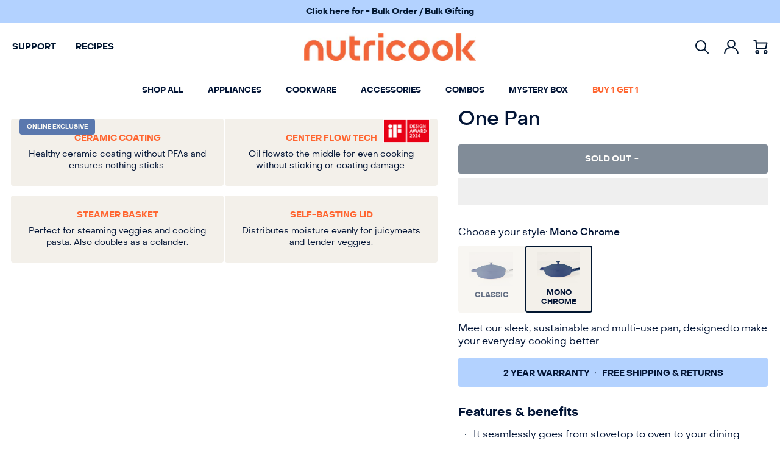

--- FILE ---
content_type: text/html; charset=utf-8
request_url: https://nutricookworld.com/products/one-pan-monochrome
body_size: 54818
content:
<!doctype html>
<html class="no-js" lang="en">
  <head>

<!-- Google Tag Manager -->
<script>(function(w,d,s,l,i){w[l]=w[l]||[];w[l].push({'gtm.start':
new Date().getTime(),event:'gtm.js'});var f=d.getElementsByTagName(s)[0],
j=d.createElement(s),dl=l!='dataLayer'?'&l='+l:'';j.async=true;j.src=
'https://www.googletagmanager.com/gtm.js?id='+i+dl;f.parentNode.insertBefore(j,f);
})(window,document,'script','dataLayer','GTM-T77L73KM');</script>
<!-- End Google Tag Manager -->
    
    <meta name="google-site-verification" content="URG6VCfDQ2vd6uywZyrPbcNvKryO2fc941KT_stt1yE" />
    
    
    <link rel="preload" as="image" href="//nutricookworld.com/cdn/shop/files/monochrome-blue_20a60218-9397-4297-8dd4-fc7c541d29bc.png?v=1707851557&width=768">
    
    
    

    <meta charset="utf-8">
    <meta http-equiv="X-UA-Compatible" content="IE=edge">
    <meta name="viewport" content="width=device-width,initial-scale=1">
    <meta name="viewport" content="width=device-width, user-scalable=no">
    <meta name="theme-color" content="">
    <link rel="canonical" href="https://nutricookworld.com/products/one-pan-monochrome"><link rel="icon" type="image/png" href="//nutricookworld.com/cdn/shop/files/Nutricook_Logo-Icon_Orange.png?crop=center&height=32&v=1682665352&width=32"><link rel="preconnect" href="https://fonts.shopifycdn.com" crossorigin><title>
      One Pan – Monochrome
 &ndash; Nutricook</title>

    

     
    <script src="//nutricookworld.com/cdn/shop/t/89/assets/prefetch.js?v=61391009721945165871710479747" type="text/javascript"></script>
    

    

<meta property="og:site_name" content="Nutricook">
<meta property="og:url" content="https://nutricookworld.com/products/one-pan-monochrome">
<meta property="og:title" content="One Pan – Monochrome">
<meta property="og:type" content="product">
<meta property="og:description" content="At Nutricook, we believe in the power of food to elevate life. When healthy, delicious food is easy to achieve, the more we want to share it, the better we feel, and the more we thrive.

We are here to elevate your every day."><meta property="og:image" content="http://nutricookworld.com/cdn/shop/files/monochrome-blue_20a60218-9397-4297-8dd4-fc7c541d29bc.png?v=1707851557">
  <meta property="og:image:secure_url" content="https://nutricookworld.com/cdn/shop/files/monochrome-blue_20a60218-9397-4297-8dd4-fc7c541d29bc.png?v=1707851557">
  <meta property="og:image:width" content="2256">
  <meta property="og:image:height" content="1656"><meta property="og:price:amount" content="199.00">
  <meta property="og:price:currency" content="AED"><meta name="twitter:card" content="summary_large_image">
<meta name="twitter:title" content="One Pan – Monochrome">
<meta name="twitter:description" content="At Nutricook, we believe in the power of food to elevate life. When healthy, delicious food is easy to achieve, the more we want to share it, the better we feel, and the more we thrive.

We are here to elevate your every day.">

    <script src="//nutricookworld.com/cdn/shop/t/89/assets/constants.js?v=58251544750838685771710479747" defer="defer"></script>
    <script src="//nutricookworld.com/cdn/shop/t/89/assets/pubsub.js?v=158357773527763999511710479747" defer="defer"></script>
    <script src="//nutricookworld.com/cdn/shop/t/89/assets/global.js?v=168434654241641284491710482497" defer="defer"></script><!-- OutlinkStickyBtn CODE Start --><!-- OutlinkStickyBtn END -->
    <script>window.performance && window.performance.mark && window.performance.mark('shopify.content_for_header.start');</script><meta name="google-site-verification" content="rxmGm2Yz1YFTKDJShNyRMuws2Od2iP95meItzKWRZdk">
<meta name="google-site-verification" content="Re9FYzm9d664Ym8hS-fd_D1EAbRYn2-zhhExR9l68VY">
<meta id="shopify-digital-wallet" name="shopify-digital-wallet" content="/55662641345/digital_wallets/dialog">
<link rel="alternate" hreflang="x-default" href="https://nutricookworld.com/products/one-pan-monochrome">
<link rel="alternate" hreflang="en" href="https://nutricookworld.com/products/one-pan-monochrome">
<link rel="alternate" hreflang="ar" href="https://nutricookworld.com/ar/products/one-pan-monochrome">
<link rel="alternate" type="application/json+oembed" href="https://nutricookworld.com/products/one-pan-monochrome.oembed">
<script async="async" data-src="/checkouts/internal/preloads.js?locale=en-AE"></script>
<script id="shopify-features" type="application/json">{"accessToken":"b2627eeaabb86a272d06c6b9683ac14a","betas":["rich-media-storefront-analytics"],"domain":"nutricookworld.com","predictiveSearch":true,"shopId":55662641345,"locale":"en"}</script>
<script>var Shopify = Shopify || {};
Shopify.shop = "nutricook1.myshopify.com";
Shopify.locale = "en";
Shopify.currency = {"active":"AED","rate":"1.0"};
Shopify.country = "AE";
Shopify.theme = {"name":"NUTRICOOK 2.0 || Speed - Live","id":164147134657,"schema_name":"Dawn","schema_version":"12.0.0","theme_store_id":null,"role":"main"};
Shopify.theme.handle = "null";
Shopify.theme.style = {"id":null,"handle":null};
Shopify.cdnHost = "nutricookworld.com/cdn";
Shopify.routes = Shopify.routes || {};
Shopify.routes.root = "/";</script>
<script type="module">!function(o){(o.Shopify=o.Shopify||{}).modules=!0}(window);</script>
<script>!function(o){function n(){var o=[];function n(){o.push(Array.prototype.slice.apply(arguments))}return n.q=o,n}var t=o.Shopify=o.Shopify||{};t.loadFeatures=n(),t.autoloadFeatures=n()}(window);</script>
<script id="shop-js-analytics" type="application/json">{"pageType":"product"}</script>
<script type="lazyload2" async type="module" data-src="//nutricookworld.com/cdn/shopifycloud/shop-js/modules/v2/client.init-shop-cart-sync_C5BV16lS.en.esm.js"></script>
<script type="lazyload2" async type="module" data-src="//nutricookworld.com/cdn/shopifycloud/shop-js/modules/v2/chunk.common_CygWptCX.esm.js"></script>
<script type="module">
  await import("//nutricookworld.com/cdn/shopifycloud/shop-js/modules/v2/client.init-shop-cart-sync_C5BV16lS.en.esm.js");
await import("//nutricookworld.com/cdn/shopifycloud/shop-js/modules/v2/chunk.common_CygWptCX.esm.js");

  window.Shopify.SignInWithShop?.initShopCartSync?.({"fedCMEnabled":true,"windoidEnabled":true});

</script>
<script>(function() {
  var isLoaded = false;
  function asyncLoad() {
    if (isLoaded) return;
    isLoaded = true;
    var urls = ["https:\/\/shy.elfsight.com\/p\/platform.js?shop=nutricook1.myshopify.com","\/\/staticw2.yotpo.com\/rOXp5GrjWsz9VRyZlHwSlVOYrd2QFqRMv5M42CJA\/widget.js?shop=nutricook1.myshopify.com","https:\/\/apps-sp.webkul.com\/warranty-management\/js\/wk_warranty.js?shop=nutricook1.myshopify.com","https:\/\/app-sp.webkul.com\/warranty-management\/js\/wk_warranty.js?shop=nutricook1.myshopify.com","https:\/\/app-sp.webkul.com\/warranty-management\/js\/wk_warranty.js?shop=nutricook1.myshopify.com","https:\/\/app-sp.webkul.com\/warranty-management\/js\/wk_warranty.js?shop=nutricook1.myshopify.com","https:\/\/app-sp.webkul.com\/warranty-management\/js\/wk_warranty.js?shop=nutricook1.myshopify.com","https:\/\/app-sp.webkul.com\/warranty-management\/js\/wk_warranty.js?shop=nutricook1.myshopify.com","https:\/\/app-sp.webkul.com\/warranty-management\/js\/wk_warranty.js?shop=nutricook1.myshopify.com","https:\/\/app-sp.webkul.com\/warranty-management\/js\/wk_warranty.js?shop=nutricook1.myshopify.com","https:\/\/app-sp.webkul.com\/warranty-management\/js\/wk_warranty.js?shop=nutricook1.myshopify.com","https:\/\/app-sp.webkul.com\/warranty-management\/js\/wk_warranty.js?shop=nutricook1.myshopify.com","https:\/\/app-sp.webkul.com\/warranty-management\/js\/wk_warranty.js?shop=nutricook1.myshopify.com","https:\/\/app-sp.webkul.com\/warranty-management\/js\/wk_warranty.js?shop=nutricook1.myshopify.com","https:\/\/app-sp.webkul.com\/warranty-management\/js\/wk_warranty.js?shop=nutricook1.myshopify.com","https:\/\/app-sp.webkul.com\/warranty-management\/js\/wk_warranty.js?shop=nutricook1.myshopify.com","https:\/\/app-sp.webkul.com\/warranty-management\/js\/wk_warranty.js?shop=nutricook1.myshopify.com","https:\/\/app-sp.webkul.com\/warranty-management\/js\/wk_warranty.js?shop=nutricook1.myshopify.com","https:\/\/app-sp.webkul.com\/warranty-management\/js\/wk_warranty.js?shop=nutricook1.myshopify.com","https:\/\/app-sp.webkul.com\/warranty-management\/js\/wk_warranty.js?shop=nutricook1.myshopify.com","https:\/\/app-sp.webkul.com\/warranty-management\/js\/wk_warranty.js?shop=nutricook1.myshopify.com","https:\/\/app-sp.webkul.com\/warranty-management\/js\/wk_warranty.js?shop=nutricook1.myshopify.com","https:\/\/app-sp.webkul.com\/warranty-management\/js\/wk_warranty.js?shop=nutricook1.myshopify.com","https:\/\/app-sp.webkul.com\/warranty-management\/js\/wk_warranty.js?shop=nutricook1.myshopify.com","https:\/\/cdn.nfcube.com\/instafeed-a7b3ed20c405add45bf07be6e2f10d0d.js?shop=nutricook1.myshopify.com","https:\/\/app-sp.webkul.com\/warranty-management\/js\/wk_warranty.js?shop=nutricook1.myshopify.com","https:\/\/app-sp.webkul.com\/warranty-management\/js\/wk_warranty.js?shop=nutricook1.myshopify.com","https:\/\/app-sp.webkul.com\/warranty-management\/js\/wk_warranty.js?shop=nutricook1.myshopify.com","https:\/\/app-sp.webkul.com\/warranty-management\/js\/wk_warranty.js?shop=nutricook1.myshopify.com","https:\/\/app-sp.webkul.com\/warranty-management\/js\/wk_warranty.js?shop=nutricook1.myshopify.com","https:\/\/app-sp.webkul.com\/warranty-management\/js\/wk_warranty.js?shop=nutricook1.myshopify.com","https:\/\/app-sp.webkul.com\/warranty-management\/js\/wk_warranty.js?shop=nutricook1.myshopify.com","https:\/\/app-sp.webkul.com\/warranty-management\/js\/wk_warranty.js?shop=nutricook1.myshopify.com","https:\/\/app-sp.webkul.com\/warranty-management\/js\/wk_warranty.js?shop=nutricook1.myshopify.com","https:\/\/app-sp.webkul.com\/warranty-management\/js\/wk_warranty.js?shop=nutricook1.myshopify.com","https:\/\/app-sp.webkul.com\/warranty-management\/js\/wk_warranty.js?shop=nutricook1.myshopify.com","https:\/\/cdn.shopify.com\/s\/files\/1\/0449\/2568\/1820\/t\/4\/assets\/booster_currency.js?v=1624978055\u0026shop=nutricook1.myshopify.com","https:\/\/cdn.shopify.com\/s\/files\/1\/0449\/2568\/1820\/t\/4\/assets\/booster_currency.js?v=1624978055\u0026shop=nutricook1.myshopify.com","https:\/\/widgets.automizely.com\/loyalty\/v1\/main.js?connection_id=b1a949742da64bbea7799c865d58d2e9\u0026mapped_org_id=a166629bf3464a487a7e218e9a4f4c2f_v1\u0026shop=nutricook1.myshopify.com","https:\/\/cdn-app.cart-bot.net\/public\/js\/append.js?shop=nutricook1.myshopify.com","\/\/cdn.shopify.com\/proxy\/1f8084cafe17d9a521e29f7b88370a17b279dc269a612fbb6fb2f3c0322c070c\/tabs.tkdigital.dev\/scripts\/ne_smart_tabs_50e9bf5ed527dbde4af33a5f40c7a588.js?shop=nutricook1.myshopify.com\u0026sp-cache-control=cHVibGljLCBtYXgtYWdlPTkwMA","\/\/backinstock.useamp.com\/widget\/50877_1767157706.js?category=bis\u0026v=6\u0026shop=nutricook1.myshopify.com"];
    for (var i = 0; i < urls.length; i++) {
      var s = document.createElement('script');
      s.type = 'text/javascript';
      s.async = true;
      s.src = urls[i];
      var x = document.getElementsByTagName('script')[0];
      x.parentNode.insertBefore(s, x);
    }
  };
  if(window.attachEvent) {
    window.attachEvent('onload', asyncLoad);
  } else {
    window.addEventListener('wnw_load', asyncLoad, false);
  }
})();</script>
<script id="__st">var __st={"a":55662641345,"offset":14400,"reqid":"651e47ab-c640-4860-b9da-286718efc5d7-1768717735","pageurl":"nutricookworld.com\/products\/one-pan-monochrome","u":"5519729bb611","p":"product","rtyp":"product","rid":10136738431169};</script>
<script>window.ShopifyPaypalV4VisibilityTracking = true;</script>
<script id="captcha-bootstrap">!function(){'use strict';const t='contact',e='account',n='new_comment',o=[[t,t],['blogs',n],['comments',n],[t,'customer']],c=[[e,'customer_login'],[e,'guest_login'],[e,'recover_customer_password'],[e,'create_customer']],r=t=>t.map((([t,e])=>`form[action*='/${t}']:not([data-nocaptcha='true']) input[name='form_type'][value='${e}']`)).join(','),a=t=>()=>t?[...document.querySelectorAll(t)].map((t=>t.form)):[];function s(){const t=[...o],e=r(t);return a(e)}const i='password',u='form_key',d=['recaptcha-v3-token','g-recaptcha-response','h-captcha-response',i],f=()=>{try{return window.sessionStorage}catch{return}},m='__shopify_v',_=t=>t.elements[u];function p(t,e,n=!1){try{const o=window.sessionStorage,c=JSON.parse(o.getItem(e)),{data:r}=function(t){const{data:e,action:n}=t;return t[m]||n?{data:e,action:n}:{data:t,action:n}}(c);for(const[e,n]of Object.entries(r))t.elements[e]&&(t.elements[e].value=n);n&&o.removeItem(e)}catch(o){console.error('form repopulation failed',{error:o})}}const l='form_type',E='cptcha';function T(t){t.dataset[E]=!0}const w=window,h=w.document,L='Shopify',v='ce_forms',y='captcha';let A=!1;((t,e)=>{const n=(g='f06e6c50-85a8-45c8-87d0-21a2b65856fe',I='https://cdn.shopify.com/shopifycloud/storefront-forms-hcaptcha/ce_storefront_forms_captcha_hcaptcha.v1.5.2.iife.js',D={infoText:'Protected by hCaptcha',privacyText:'Privacy',termsText:'Terms'},(t,e,n)=>{const o=w[L][v],c=o.bindForm;if(c)return c(t,g,e,D).then(n);var r;o.q.push([[t,g,e,D],n]),r=I,A||(h.body.append(Object.assign(h.createElement('script'),{id:'captcha-provider',async:!0,src:r})),A=!0)});var g,I,D;w[L]=w[L]||{},w[L][v]=w[L][v]||{},w[L][v].q=[],w[L][y]=w[L][y]||{},w[L][y].protect=function(t,e){n(t,void 0,e),T(t)},Object.freeze(w[L][y]),function(t,e,n,w,h,L){const[v,y,A,g]=function(t,e,n){const i=e?o:[],u=t?c:[],d=[...i,...u],f=r(d),m=r(i),_=r(d.filter((([t,e])=>n.includes(e))));return[a(f),a(m),a(_),s()]}(w,h,L),I=t=>{const e=t.target;return e instanceof HTMLFormElement?e:e&&e.form},D=t=>v().includes(t);t.addEventListener('submit',(t=>{const e=I(t);if(!e)return;const n=D(e)&&!e.dataset.hcaptchaBound&&!e.dataset.recaptchaBound,o=_(e),c=g().includes(e)&&(!o||!o.value);(n||c)&&t.preventDefault(),c&&!n&&(function(t){try{if(!f())return;!function(t){const e=f();if(!e)return;const n=_(t);if(!n)return;const o=n.value;o&&e.removeItem(o)}(t);const e=Array.from(Array(32),(()=>Math.random().toString(36)[2])).join('');!function(t,e){_(t)||t.append(Object.assign(document.createElement('input'),{type:'hidden',name:u})),t.elements[u].value=e}(t,e),function(t,e){const n=f();if(!n)return;const o=[...t.querySelectorAll(`input[type='${i}']`)].map((({name:t})=>t)),c=[...d,...o],r={};for(const[a,s]of new FormData(t).entries())c.includes(a)||(r[a]=s);n.setItem(e,JSON.stringify({[m]:1,action:t.action,data:r}))}(t,e)}catch(e){console.error('failed to persist form',e)}}(e),e.submit())}));const S=(t,e)=>{t&&!t.dataset[E]&&(n(t,e.some((e=>e===t))),T(t))};for(const o of['focusin','change'])t.addEventListener(o,(t=>{const e=I(t);D(e)&&S(e,y())}));const B=e.get('form_key'),M=e.get(l),P=B&&M;t.addEventListener('DOMContentLoaded2',(()=>{const t=y();if(P)for(const e of t)e.elements[l].value===M&&p(e,B);[...new Set([...A(),...v().filter((t=>'true'===t.dataset.shopifyCaptcha))])].forEach((e=>S(e,t)))}))}(h,new URLSearchParams(w.location.search),n,t,e,['guest_login'])})(!0,!0)}();</script>
<script integrity="sha256-4kQ18oKyAcykRKYeNunJcIwy7WH5gtpwJnB7kiuLZ1E=" data-source-attribution="shopify.loadfeatures" type="lazyload2" data-src="//nutricookworld.com/cdn/shopifycloud/storefront/assets/storefront/load_feature-a0a9edcb.js" crossorigin="anonymous"></script>
<script data-source-attribution="shopify.dynamic_checkout.dynamic.init">var Shopify=Shopify||{};Shopify.PaymentButton=Shopify.PaymentButton||{isStorefrontPortableWallets:!0,init:function(){window.Shopify.PaymentButton.init=function(){};var t=document.createElement("script");t.src="https://nutricookworld.com/cdn/shopifycloud/portable-wallets/latest/portable-wallets.en.js",t.type="module",document.head.appendChild(t)}};
</script>
<script data-source-attribution="shopify.dynamic_checkout.buyer_consent">
  function portableWalletsHideBuyerConsent(e){var t=document.getElementById("shopify-buyer-consent"),n=document.getElementById("shopify-subscription-policy-button");t&&n&&(t.classList.add("hidden"),t.setAttribute("aria-hidden","true"),n.removeEventListener("click",e))}function portableWalletsShowBuyerConsent(e){var t=document.getElementById("shopify-buyer-consent"),n=document.getElementById("shopify-subscription-policy-button");t&&n&&(t.classList.remove("hidden"),t.removeAttribute("aria-hidden"),n.addEventListener("click",e))}window.Shopify?.PaymentButton&&(window.Shopify.PaymentButton.hideBuyerConsent=portableWalletsHideBuyerConsent,window.Shopify.PaymentButton.showBuyerConsent=portableWalletsShowBuyerConsent);
</script>
<script>
  function portableWalletsCleanup(e){e&&e.src&&console.error("Failed to load portable wallets script "+e.src);var t=document.querySelectorAll("shopify-accelerated-checkout .shopify-payment-button__skeleton, shopify-accelerated-checkout-cart .wallet-cart-button__skeleton"),e=document.getElementById("shopify-buyer-consent");for(let e=0;e<t.length;e++)t[e].remove();e&&e.remove()}function portableWalletsNotLoadedAsModule(e){e instanceof ErrorEvent&&"string"==typeof e.message&&e.message.includes("import.meta")&&"string"==typeof e.filename&&e.filename.includes("portable-wallets")&&(window.removeEventListener("error",portableWalletsNotLoadedAsModule),window.Shopify.PaymentButton.failedToLoad=e,"loading"===document.readyState?document.addEventListener("DOMContentLoaded2",window.Shopify.PaymentButton.init):window.Shopify.PaymentButton.init())}window.addEventListener("error",portableWalletsNotLoadedAsModule);
</script>

<script type="module" data-src="https://nutricookworld.com/cdn/shopifycloud/portable-wallets/latest/portable-wallets.en.js" onError="portableWalletsCleanup(this)" crossorigin="anonymous"></script>
<script nomodule>
  document.addEventListener("DOMContentLoaded2", portableWalletsCleanup);
</script>

<link id="shopify-accelerated-checkout-styles" rel="stylesheet" media="screen" href="https://nutricookworld.com/cdn/shopifycloud/portable-wallets/latest/accelerated-checkout-backwards-compat.css" crossorigin="anonymous">
<style id="shopify-accelerated-checkout-cart">
        #shopify-buyer-consent {
  margin-top: 1em;
  display: inline-block;
  width: 100%;
}

#shopify-buyer-consent.hidden {
  display: none;
}

#shopify-subscription-policy-button {
  background: none;
  border: none;
  padding: 0;
  text-decoration: underline;
  font-size: inherit;
  cursor: pointer;
}

#shopify-subscription-policy-button::before {
  box-shadow: none;
}

      </style>
<script id="sections-script" data-sections="header" defer="defer" src="//nutricookworld.com/cdn/shop/t/89/compiled_assets/scripts.js?v=21394"></script>
<script>window.performance && window.performance.mark && window.performance.mark('shopify.content_for_header.end');</script>
    <script>var trekkie=[];trekkie.integrations=!0;window.BOOMR={},window.BOOMR.version=true;</script><style data-shopify>@font-face {
      font-family: 'object_sans';
      src: url("//nutricookworld.com/cdn/shop/files/objectsans-regular-webfont.woff2?v=4230963374604779381") format('woff2'),
          url("//nutricookworld.com/cdn/shop/files/objectsans-regular-webfont.woff?v=10418932525609268495") format('woff');
      font-weight: 400;
      font-style: normal;
      font-display: swap;
  }
  
  @font-face {
      font-family: 'object_sans';
      src: url("//nutricookworld.com/cdn/shop/files/objectsans-medium-webfont.woff2?v=18435503753812258270") format('woff2'),
          url("//nutricookworld.com/cdn/shop/files/objectsans-medium-webfont.woff?v=5809162476265440979") format('woff');
      font-weight: 500;
      font-style: normal;
      font-display: swap;
  }
  
  @font-face {
      font-family: 'object_sans';
      src: url("//nutricookworld.com/cdn/shop/files/objectsans-bold-webfont.woff2?v=15531438780418989176") format('woff2'),
          url("//nutricookworld.com/cdn/shop/files/objectsans-bold-webfont.woff?v=8088643468160224589") format('woff');
      font-weight: 700;
      font-style: normal;
      font-display: swap;
  }</style>

    <style data-shopify>
      @font-face {
  font-family: Assistant;
  font-weight: 400;
  font-style: normal;
  font-display: swap;
  src: url("//nutricookworld.com/cdn/fonts/assistant/assistant_n4.9120912a469cad1cc292572851508ca49d12e768.woff2") format("woff2"),
       url("//nutricookworld.com/cdn/fonts/assistant/assistant_n4.6e9875ce64e0fefcd3f4446b7ec9036b3ddd2985.woff") format("woff");
}

      @font-face {
  font-family: Assistant;
  font-weight: 700;
  font-style: normal;
  font-display: swap;
  src: url("//nutricookworld.com/cdn/fonts/assistant/assistant_n7.bf44452348ec8b8efa3aa3068825305886b1c83c.woff2") format("woff2"),
       url("//nutricookworld.com/cdn/fonts/assistant/assistant_n7.0c887fee83f6b3bda822f1150b912c72da0f7b64.woff") format("woff");
}

      
      
      @font-face {
  font-family: Assistant;
  font-weight: 400;
  font-style: normal;
  font-display: swap;
  src: url("//nutricookworld.com/cdn/fonts/assistant/assistant_n4.9120912a469cad1cc292572851508ca49d12e768.woff2") format("woff2"),
       url("//nutricookworld.com/cdn/fonts/assistant/assistant_n4.6e9875ce64e0fefcd3f4446b7ec9036b3ddd2985.woff") format("woff");
}


      
        :root,
        .color-background-1 {
          --color-background: 255,255,255;
        
          --gradient-background: #ffffff;
        

        

        --color-foreground: 3,21,54;
        --color-background-contrast: 191,191,191;
        --color-shadow: 1,22,48;
        --color-button: 255,110,44;
        --color-button-text: 255,255,255;
        --color-secondary-button: 255,255,255;
        --color-secondary-button-text: 0,25,54;
        --color-link: 0,25,54;
        --color-badge-foreground: 3,21,54;
        --color-badge-background: 255,255,255;
        --color-badge-border: 3,21,54;
        --payment-terms-background-color: rgb(255 255 255);
      }
      
        
        .color-background-2 {
          --color-background: 1,22,48;
        
          --gradient-background: #011630;
        

        

        --color-foreground: 250,249,245;
        --color-background-contrast: 53,141,251;
        --color-shadow: 250,249,245;
        --color-button: 250,249,245;
        --color-button-text: 250,249,245;
        --color-secondary-button: 1,22,48;
        --color-secondary-button-text: 250,249,245;
        --color-link: 250,249,245;
        --color-badge-foreground: 250,249,245;
        --color-badge-background: 1,22,48;
        --color-badge-border: 250,249,245;
        --payment-terms-background-color: rgb(1 22 48);
      }
      
        
        .color-inverse {
          --color-background: 36,40,51;
        
          --gradient-background: #242833;
        

        

        --color-foreground: 255,255,255;
        --color-background-contrast: 47,52,66;
        --color-shadow: 18,18,18;
        --color-button: 255,255,255;
        --color-button-text: 0,0,0;
        --color-secondary-button: 36,40,51;
        --color-secondary-button-text: 255,255,255;
        --color-link: 255,255,255;
        --color-badge-foreground: 255,255,255;
        --color-badge-background: 36,40,51;
        --color-badge-border: 255,255,255;
        --payment-terms-background-color: rgb(36 40 51);
      }
      
        
        .color-accent-1 {
          --color-background: 18,18,18;
        
          --gradient-background: #121212;
        

        

        --color-foreground: 255,255,255;
        --color-background-contrast: 146,146,146;
        --color-shadow: 18,18,18;
        --color-button: 255,255,255;
        --color-button-text: 18,18,18;
        --color-secondary-button: 18,18,18;
        --color-secondary-button-text: 255,255,255;
        --color-link: 255,255,255;
        --color-badge-foreground: 255,255,255;
        --color-badge-background: 18,18,18;
        --color-badge-border: 255,255,255;
        --payment-terms-background-color: rgb(18 18 18);
      }
      
        
        .color-accent-2 {
          --color-background: 90,120,174;
        
          --gradient-background: #5a78ae;
        

        

        --color-foreground: 250,249,245;
        --color-background-contrast: 45,62,92;
        --color-shadow: 18,18,18;
        --color-button: 250,249,245;
        --color-button-text: 90,120,174;
        --color-secondary-button: 90,120,174;
        --color-secondary-button-text: 250,249,245;
        --color-link: 250,249,245;
        --color-badge-foreground: 250,249,245;
        --color-badge-background: 90,120,174;
        --color-badge-border: 250,249,245;
        --payment-terms-background-color: rgb(90 120 174);
      }
      

      body, .color-background-1, .color-background-2, .color-inverse, .color-accent-1, .color-accent-2 {
        color: rgba(var(--color-foreground));
        background-color: rgb(var(--color-background));
      }

      :root {
        /*--font-body-family: Assistant, sans-serif;*/
        --font-body-family: 'object_sans', sans-serif;
        --font-body-style: normal;
        --font-body-weight: 400;
        --font-body-weight-bold: 700;

        /*--font-heading-family: Assistant, sans-serif;*/
        --font-heading-family: 'object_sans', sans-serif;
        --font-heading-style: normal;
        --font-heading-weight: 400;

        --font-body-scale: 1.0;
        --font-heading-scale: 1.0;

        --media-padding: px;
        --media-border-opacity: 0.05;
        --media-border-width: 1px;
        --media-radius: 0px;
        --media-shadow-opacity: 0.0;
        --media-shadow-horizontal-offset: 0px;
        --media-shadow-vertical-offset: 4px;
        --media-shadow-blur-radius: 5px;
        --media-shadow-visible: 0;

        --page-width: 120rem;
        --page-width-margin: 0rem;

        --product-card-image-padding: 0.0rem;
        --product-card-corner-radius: 0.0rem;
        --product-card-text-alignment: left;
        --product-card-border-width: 0.0rem;
        --product-card-border-opacity: 0.1;
        --product-card-shadow-opacity: 0.0;
        --product-card-shadow-visible: 0;
        --product-card-shadow-horizontal-offset: 0.0rem;
        --product-card-shadow-vertical-offset: 0.4rem;
        --product-card-shadow-blur-radius: 0.5rem;

        --collection-card-image-padding: 0.0rem;
        --collection-card-corner-radius: 0.0rem;
        --collection-card-text-alignment: left;
        --collection-card-border-width: 0.0rem;
        --collection-card-border-opacity: 0.0;
        --collection-card-shadow-opacity: 0.0;
        --collection-card-shadow-visible: 0;
        --collection-card-shadow-horizontal-offset: 0.0rem;
        --collection-card-shadow-vertical-offset: 0.4rem;
        --collection-card-shadow-blur-radius: 0.5rem;

        --blog-card-image-padding: 0.0rem;
        --blog-card-corner-radius: 0.0rem;
        --blog-card-text-alignment: left;
        --blog-card-border-width: 0.0rem;
        --blog-card-border-opacity: 0.1;
        --blog-card-shadow-opacity: 0.0;
        --blog-card-shadow-visible: 0;
        --blog-card-shadow-horizontal-offset: 0.0rem;
        --blog-card-shadow-vertical-offset: 0.4rem;
        --blog-card-shadow-blur-radius: 0.5rem;

        --badge-corner-radius: 4.0rem;

        --popup-border-width: 1px;
        --popup-border-opacity: 0.1;
        --popup-corner-radius: 0px;
        --popup-shadow-opacity: 0.05;
        --popup-shadow-horizontal-offset: 0px;
        --popup-shadow-vertical-offset: 4px;
        --popup-shadow-blur-radius: 5px;

        --drawer-border-width: 1px;
        --drawer-border-opacity: 0.1;
        --drawer-shadow-opacity: 0.0;
        --drawer-shadow-horizontal-offset: 0px;
        --drawer-shadow-vertical-offset: 4px;
        --drawer-shadow-blur-radius: 5px;

        --spacing-sections-desktop: 0px;
        --spacing-sections-mobile: 0px;

        --grid-desktop-vertical-spacing: 56px;
        --grid-desktop-horizontal-spacing: 4px;
        --grid-mobile-vertical-spacing: 28px;
        --grid-mobile-horizontal-spacing: 2px;

        --text-boxes-border-opacity: 0.1;
        --text-boxes-border-width: 0px;
        --text-boxes-radius: 0px;
        --text-boxes-shadow-opacity: 0.0;
        --text-boxes-shadow-visible: 0;
        --text-boxes-shadow-horizontal-offset: 0px;
        --text-boxes-shadow-vertical-offset: 4px;
        --text-boxes-shadow-blur-radius: 5px;

        --buttons-radius: 0px;
        --buttons-radius-outset: 0px;
        --buttons-border-width: 1px;
        --buttons-border-opacity: 1.0;
        --buttons-shadow-opacity: 0.0;
        --buttons-shadow-visible: 0;
        --buttons-shadow-horizontal-offset: 0px;
        --buttons-shadow-vertical-offset: 4px;
        --buttons-shadow-blur-radius: 5px;
        --buttons-border-offset: 0px;

        --inputs-radius: 0px;
        --inputs-border-width: 1px;
        --inputs-border-opacity: 0.55;
        --inputs-shadow-opacity: 0.0;
        --inputs-shadow-horizontal-offset: 0px;
        --inputs-margin-offset: 0px;
        --inputs-shadow-vertical-offset: 4px;
        --inputs-shadow-blur-radius: 5px;
        --inputs-radius-outset: 0px;

        --variant-pills-radius: 40px;
        --variant-pills-border-width: 1px;
        --variant-pills-border-opacity: 0.55;
        --variant-pills-shadow-opacity: 0.0;
        --variant-pills-shadow-horizontal-offset: 0px;
        --variant-pills-shadow-vertical-offset: 4px;
        --variant-pills-shadow-blur-radius: 5px;
      }

      *,
      *::before,
      *::after {
        box-sizing: inherit;
      }

      html {
        box-sizing: border-box;
        font-size: calc(var(--font-body-scale) * 62.5%);
        height: 100%;
      }

      body {
        display: grid;
        grid-template-rows: auto auto 1fr auto;
        grid-template-columns: 100%;
        min-height: 100%;
        margin: 0;
        font-size: 1.5rem;
        letter-spacing: 0;
        line-height: calc(1 + 0.8 / var(--font-body-scale));
        font-family: var(--font-body-family);
        font-style: var(--font-body-style);
        font-weight: var(--font-body-weight);
      }

      @media screen and (min-width: 750px) {
        body {
          font-size: 1.6rem;
        }
      }
    </style>

    <link href="//nutricookworld.com/cdn/shop/t/89/assets/base.css?v=70600078150466056291710479747" rel="stylesheet" type="text/css" media="all" />
<link rel="preload" as="font" href="//nutricookworld.com/cdn/fonts/assistant/assistant_n4.9120912a469cad1cc292572851508ca49d12e768.woff2" type="font/woff2" crossorigin><link rel="preload" as="font" href="//nutricookworld.com/cdn/fonts/assistant/assistant_n4.9120912a469cad1cc292572851508ca49d12e768.woff2" type="font/woff2" crossorigin><link href="//nutricookworld.com/cdn/shop/t/89/assets/component-localization-form.css?v=143319823105703127341710479747" rel="stylesheet" type="text/css" media="all" />
      <script src="//nutricookworld.com/cdn/shop/t/89/assets/localization-form.js?v=161644695336821385561710479747" defer="defer"></script><link
        rel="stylesheet"
        href="//nutricookworld.com/cdn/shop/t/89/assets/component-predictive-search.css?v=118923337488134913561710479747"
        media="print"
        onload="this.media='all'"
      ><script>
      document.documentElement.className = document.documentElement.className.replace('no-js', 'js');
      if (Shopify.designMode) {
        document.documentElement.classList.add('shopify-design-mode');
      }
    </script>

    <!-- custom -->
    <link href="//nutricookworld.com/cdn/shop/t/89/assets/swiper-bundle.min.css?v=97569197872343577711710479747" rel="stylesheet" type="text/css" media="all" />
    <link href="//nutricookworld.com/cdn/shop/t/89/assets/custom.css?v=166929035442569793681710479747" rel="stylesheet" type="text/css" media="all" />
    <script src="//nutricookworld.com/cdn/shop/t/89/assets/custom.js?v=54975274146919211361710484271" defer="defer"></script>
    <style><b>
.shopify-payment-button .shopify-payment-button__button--unbranded {
    position: relative;
}
.shopify-payment-button .shopify-payment-button__button--unbranded:after {
    content: "Buy Now";
    background: inherit;
    font-size: inherit;
    color: inherit;
    height: 100%;
    width: 100%;
    display: flex;
    justify-content: center;
    align-items: center;
    position: absolute;
    top: 0;
    left: 0;
}</b>
</style>
  <!-- BEGIN app block: shopify://apps/yotpo-product-reviews/blocks/settings/eb7dfd7d-db44-4334-bc49-c893b51b36cf -->


  <script type="text/javascript" src="https://cdn-widgetsrepository.yotpo.com/v1/loader/CJLnjtSZdYvVsdFZtcPTjTUmSqxWPOMPSRqbalSu?languageCode=en" async></script>



  
<!-- END app block --><!-- BEGIN app block: shopify://apps/klaviyo-email-marketing-sms/blocks/klaviyo-onsite-embed/2632fe16-c075-4321-a88b-50b567f42507 -->












  <script async src="https://static.klaviyo.com/onsite/js/SUjwUP/klaviyo.js?company_id=SUjwUP"></script>
  <script>!function(){if(!window.klaviyo){window._klOnsite=window._klOnsite||[];try{window.klaviyo=new Proxy({},{get:function(n,i){return"push"===i?function(){var n;(n=window._klOnsite).push.apply(n,arguments)}:function(){for(var n=arguments.length,o=new Array(n),w=0;w<n;w++)o[w]=arguments[w];var t="function"==typeof o[o.length-1]?o.pop():void 0,e=new Promise((function(n){window._klOnsite.push([i].concat(o,[function(i){t&&t(i),n(i)}]))}));return e}}})}catch(n){window.klaviyo=window.klaviyo||[],window.klaviyo.push=function(){var n;(n=window._klOnsite).push.apply(n,arguments)}}}}();</script>

  
    <script id="viewed_product">
      if (item == null) {
        var _learnq = _learnq || [];

        var MetafieldReviews = null
        var MetafieldYotpoRating = null
        var MetafieldYotpoCount = null
        var MetafieldLooxRating = null
        var MetafieldLooxCount = null
        var okendoProduct = null
        var okendoProductReviewCount = null
        var okendoProductReviewAverageValue = null
        try {
          // The following fields are used for Customer Hub recently viewed in order to add reviews.
          // This information is not part of __kla_viewed. Instead, it is part of __kla_viewed_reviewed_items
          MetafieldReviews = {};
          MetafieldYotpoRating = "5.0"
          MetafieldYotpoCount = "4"
          MetafieldLooxRating = null
          MetafieldLooxCount = null

          okendoProduct = null
          // If the okendo metafield is not legacy, it will error, which then requires the new json formatted data
          if (okendoProduct && 'error' in okendoProduct) {
            okendoProduct = null
          }
          okendoProductReviewCount = okendoProduct ? okendoProduct.reviewCount : null
          okendoProductReviewAverageValue = okendoProduct ? okendoProduct.reviewAverageValue : null
        } catch (error) {
          console.error('Error in Klaviyo onsite reviews tracking:', error);
        }

        var item = {
          Name: "One Pan – Monochrome",
          ProductID: 10136738431169,
          Categories: ["All Products","Cookware"],
          ImageURL: "https://nutricookworld.com/cdn/shop/files/monochrome-blue_20a60218-9397-4297-8dd4-fc7c541d29bc_grande.png?v=1707851557",
          URL: "https://nutricookworld.com/products/one-pan-monochrome",
          Brand: "Nutricook",
          Price: "AED 199.00",
          Value: "199.00",
          CompareAtPrice: "AED 399.00"
        };
        _learnq.push(['track', 'Viewed Product', item]);
        _learnq.push(['trackViewedItem', {
          Title: item.Name,
          ItemId: item.ProductID,
          Categories: item.Categories,
          ImageUrl: item.ImageURL,
          Url: item.URL,
          Metadata: {
            Brand: item.Brand,
            Price: item.Price,
            Value: item.Value,
            CompareAtPrice: item.CompareAtPrice
          },
          metafields:{
            reviews: MetafieldReviews,
            yotpo:{
              rating: MetafieldYotpoRating,
              count: MetafieldYotpoCount,
            },
            loox:{
              rating: MetafieldLooxRating,
              count: MetafieldLooxCount,
            },
            okendo: {
              rating: okendoProductReviewAverageValue,
              count: okendoProductReviewCount,
            }
          }
        }]);
      }
    </script>
  




  <script>
    window.klaviyoReviewsProductDesignMode = false
  </script>







<!-- END app block --><!-- BEGIN app block: shopify://apps/klip-coupons/blocks/klip-app/df38e221-ede4-4ad4-b47d-56524361a5be -->
  <!-- BEGIN app snippet: klip-cart --><!-- END app snippet -->
  <!-- BEGIN app snippet: klip-app -->

<script>
  (function(){
  

  

  const bogo_products = {};
  
const applyTranslate = (data, translateData) => {
    if(!translateData || !false || !true) return data;
    const res = data;
    for (const [key, value] of Object.entries(data)) {
      res[key] = translateData[key] && typeof value === 'object' && !Array.isArray(value) && value !== null ? applyTranslate(value, translateData[key]) : (translateData[key] ? translateData[key] : value)
    }

    return res;
  }

  const mainMetafield = applyTranslate({"id":"68cabd31db4c82939e761ac8","host":"https:\/\/app.klipcoupons.com","domain":"nutricook1.myshopify.com","enabled":true,"enableLineItemProps":false,"enableForSubscription":false,"showCartSpendMessages":{"line_item":false,"order":false,"shipping":false},"showCartPopover":{"bogo":false,"line_item":false,"order":false,"shipping":false},"showCartQtyLimitWarning":{"line_item":false},"showCartUsageLimitMessage":{"bogo":false,"line_item":false,"order":false,"shipping":false},"useOrderDiscountForSingle":false,"isSumSeparatorChanged":false,"couponsPriority":"highest_discount","enableTranslations":false,"enableAutoTranslations":false,"uncheckable":false,"showMultipleCoupons":false,"cartUncheckable":false,"showMultipleCollectionCoupons":false,"couponsNumber":null,"collectionCouponsNumber":null,"productPath":"form[action*=\"\/cart\/add\"]","ATCPath":"form[action*=\"\/cart\/add\"] [type=submit], form[action*=\"\/cart\/add\"] .add_to_cart","ShortATCPath":"form[action*=\"\/cart\/add\"] [type=submit], form[action*=\"\/cart\/add\"] .add_to_cart","buyButtonSelector":null,"shortFormSelector":null,"variantIdSelector":null,"checkoutBtnSelector":null,"checkoutBtnRevalidate":false,"enableMathRounding":false,"sellingPlanIdSelector":"input[name=\"selling_plan\"]:not([type=\"radio\"]), input[type=\"radio\"][name=\"selling_plan\"]:checked","sellingPlanOneTimeValue":"","qtyInputSelector":null,"cartItemSelector":null,"cartItemNameSelector":null,"lineItemPath":".cart-item__quantity","cartPreviewUpdateEnabled":true,"cartPageItemsSelector":"","cartPageTotalSelector":"","cartPreviewItemsSelector":"","cartPreviewTotalSelector":"","drawerIconSelector":"","PDPCrossOutPriceEnabled":false,"collectionCrossOutPriceEnabled":false,"PDPPriceSelector":"","PDPSalePriceSelector":"","cartNotEnough":{"amount":"At least {{amount}} items must be in cart for the discount.","quantity":"Spend {{quantity}} to unlock this discount."},"cartLabel":{"removeButton":{"styles":{"font-size":"12px","color":"#0059C9"},"text":"Remove"},"line_item":{"enabled":false,"saveStyles":{},"saveText":"Saved {{amount}}","styles":{},"text":"Coupon Applied"},"order":{"enabled":false,"saveStyles":{},"saveText":"Saved {{amount}}","styles":{},"text":"Coupon Applied"},"shipping":{"enabled":false,"saveStyles":{},"saveText":"Save {{amount}}","styles":{},"text":"Coupon Applied"},"enabled":null,"saveStyles":{},"saveText":"Save {{amount}}","styles":{},"text":"Coupon Clipped"},"cartClipButton":{"line_item":{"enabled":false,"saveAmountStyles":{},"saveAmountText":"Save {{amount}}","styles":{},"text":"Apply coupon"},"order":{"enabled":false,"saveAmountStyles":{},"saveAmountText":"Save {{amount}} on total order","styles":{},"text":"Clip coupon"},"shipping":{"enabled":false,"saveAmountStyles":{},"saveAmountText":"Save {{amount}} on shipping","styles":{},"text":"Clip coupon"},"enabled":null,"saveAmountStyles":{},"saveAmountText":"Save {{amount}}","styles":{},"text":"Clip coupon"},"cartBogoCoupon":{"label":{"styles":{},"text":"Add {{product title}} with {{amount}} OFF"},"btn":{"styles":{},"text":"Add to cart"},"enabled":false,"morePopupEnabled":false,"spendMessageEnabled":false},"cartPath":"[name=\"checkout\"], a[href*=\"\/checkout\"]","customCss":null,"isPaid":true,"storefrontApiToken":null,"collectionPage":{"couponBox":{"styles":{}}},"publishedCouponsCount":0,"workByLineItemProps":true,"currentPlanFeatures":{"purchased":true,"order_and_shipping_discounts":true,"bogo":true,"product_page_coupons":false,"cart_page_coupons":true,"basic_targeting_settings":false,"coupon_schedule":true,"countdown_timer":true,"collection_page_coupons":true,"utm_targeting":true,"location_targeting":true,"translations":true,"cross_out_product_page_price":true,"visibility_cart":true},"currenciesRates":{"rates":{"AFN":0.0152601,"ALL":0.0120105,"AMD":0.0026441,"AOA":0.00108902,"ARS":0.000693441,"AWG":0.558659,"DZD":0.00767272,"EUR":1.16093,"INR":0.0110669,"SAR":0.266667,"USD":1,"XCD":0.369327,"AED":0.272294},"primaryCurrency":"AED"}}, null);
  let mainCouponsMetafield = [];

  
  

  

  const couponsTranslates = [].filter(coupon => mainCouponsMetafield.some(i => i.id === coupon.id));

  const coupons = [].filter(coupon => mainCouponsMetafield.some(i => i.id === coupon.id)).map(coupon => {
    const translateCoupon = couponsTranslates.find(c => c.id === coupon.id);
    return applyTranslate(coupon, translateCoupon);
  });

  const marketingTarget =  null 

  
  const orders = [[]]

  KLIP_APP_DATA = {
    currentDate: "2026\/01\/18 10:28",
    domain: mainMetafield.domain,
    storefrontApiToken: mainMetafield.storefrontApiToken,
    id: mainMetafield.id,
    enableLineItemProps: !!mainMetafield.enableLineItemProps,
    enableForSubscription: !!mainMetafield.enableForSubscription,
    showCartSpendMessages: mainMetafield.showCartSpendMessages,
    showCartPopover: mainMetafield.showCartPopover,
    showCartQtyLimitWarning: mainMetafield.showCartQtyLimitWarning,
    showCartUsageLimitMessage: mainMetafield.showCartUsageLimitMessage,
    useOrderDiscountForSingle: !!mainMetafield.useOrderDiscountForSingle,
    enableTranslations: !!mainMetafield.enableTranslations,
    uncheckable: !!mainMetafield.uncheckable,
    cartUncheckable: !!mainMetafield.cartUncheckable,
    showMultipleCoupons: !!mainMetafield.showMultipleCoupons,
    showMultipleCollectionCoupons: !!mainMetafield.showMultipleCollectionCoupons,
    couponsNumber: mainMetafield.couponsNumber,
    collectionCouponsNumber: mainMetafield.collectionCouponsNumber,
    couponsPriority: mainMetafield.couponsPriority,
    productPath: mainMetafield.productPath,
    buyButtonSelector: mainMetafield.buyButtonSelector,
    variantIdSelector: mainMetafield.variantIdSelector,
    checkoutBtnSelector: mainMetafield.checkoutBtnSelector,
    sellingPlanIdSelector: mainMetafield.sellingPlanIdSelector,
    sellingPlanOneTimeValue: mainMetafield.sellingPlanOneTimeValue,
    qtyInputSelector: mainMetafield.qtyInputSelector,
    cartItemSelector: mainMetafield.cartItemSelector,
    cartItemNameSelector: mainMetafield.cartItemNameSelector,
    checkoutBtnRevalidate: mainMetafield.checkoutBtnRevalidate,
    enableMathRounding: mainMetafield.enableMathRounding,
    shortFormSelector: mainMetafield.shortFormSelector,
    isSumSeparatorChanged: mainMetafield.isSumSeparatorChanged,
    PDPCrossOutPriceEnabled: mainMetafield.PDPCrossOutPriceEnabled,
    collectionCrossOutPriceEnabled: mainMetafield.collectionCrossOutPriceEnabled,
    PDPPriceSelector: mainMetafield.PDPPriceSelector,
    PDPSalePriceSelector: mainMetafield.PDPSalePriceSelector,
    ATCPath: mainMetafield.ATCPath,
    ShortATCPath: mainMetafield.ShortATCPath,
    lineItemPath: mainMetafield.lineItemPath,
    cartPageItemsSelector: mainMetafield.cartPageItemsSelector,
    cartPreviewUpdateEnabled: mainMetafield.cartPreviewUpdateEnabled,
    cartPageTotalSelector: mainMetafield.cartPageTotalSelector,
    cartPreviewItemsSelector: mainMetafield.cartPreviewItemsSelector,
    cartPreviewTotalSelector: mainMetafield.cartPreviewTotalSelector,
    drawerIconSelector: mainMetafield.drawerIconSelector,
    cartNotEnough: mainMetafield.cartNotEnough,
    cartLabel: mainMetafield.cartLabel,
    cartClipButton: mainMetafield.cartClipButton,
    cartBogoCoupon: mainMetafield.cartBogoCoupon,
    timerLabels: mainMetafield.timerLabels,
    host: mainMetafield.host,
    cartPath: mainMetafield.cartPath,
    customCSS: mainMetafield.customCss,
    collectionPage: mainMetafield.collectionPage,
    workByLineItemProps: mainMetafield.workByLineItemProps,
    currentPlanFeatures: {...mainMetafield.currentPlanFeatures, bogo: true},
    currenciesRates: mainMetafield.currenciesRates,
    currency: "AED",
    moneyFormat: "\u003cspan class=\"money\"\u003eAED {{amount}}\u003c\/span\u003e",
    crossOutMoneyFormat:  "\u003cspan class=\"money\"\u003eAED {{amount}}\u003c\/span\u003e"
      ,
    loggedIn: false,
    page:'product',product: {
      id: 10136738431169,
      collectionIds: [279821615297,482043134145],
      tags: ["new","New Products"],
      variants: [{"id":47599575498945,"title":"All Blue Monochrome \/ 26cm","option1":"All Blue Monochrome","option2":"26cm","option3":null,"sku":"NC-OP126AB","requires_shipping":true,"taxable":true,"featured_image":{"id":43695102460097,"product_id":10136738431169,"position":1,"created_at":"2024-02-13T23:12:36+04:00","updated_at":"2024-02-13T23:12:37+04:00","alt":null,"width":2256,"height":1656,"src":"\/\/nutricookworld.com\/cdn\/shop\/files\/monochrome-blue_20a60218-9397-4297-8dd4-fc7c541d29bc.png?v=1707851557","variant_ids":[47599575498945]},"available":false,"name":"One Pan – Monochrome - All Blue Monochrome \/ 26cm","public_title":"All Blue Monochrome \/ 26cm","options":["All Blue Monochrome","26cm"],"price":19900,"weight":0,"compare_at_price":39900,"inventory_management":"shopify","barcode":"","featured_media":{"alt":null,"id":36167425949889,"position":1,"preview_image":{"aspect_ratio":1.362,"height":1656,"width":2256,"src":"\/\/nutricookworld.com\/cdn\/shop\/files\/monochrome-blue_20a60218-9397-4297-8dd4-fc7c541d29bc.png?v=1707851557"}},"requires_selling_plan":false,"selling_plan_allocations":[]}]
    },products: {"10136738431169": {
        id: 10136738431169,
        collectionIds: [279821615297,482043134145],
        tags: ["new","New Products"],
        variants: [{"id":47599575498945,"title":"All Blue Monochrome \/ 26cm","option1":"All Blue Monochrome","option2":"26cm","option3":null,"sku":"NC-OP126AB","requires_shipping":true,"taxable":true,"featured_image":{"id":43695102460097,"product_id":10136738431169,"position":1,"created_at":"2024-02-13T23:12:36+04:00","updated_at":"2024-02-13T23:12:37+04:00","alt":null,"width":2256,"height":1656,"src":"\/\/nutricookworld.com\/cdn\/shop\/files\/monochrome-blue_20a60218-9397-4297-8dd4-fc7c541d29bc.png?v=1707851557","variant_ids":[47599575498945]},"available":false,"name":"One Pan – Monochrome - All Blue Monochrome \/ 26cm","public_title":"All Blue Monochrome \/ 26cm","options":["All Blue Monochrome","26cm"],"price":19900,"weight":0,"compare_at_price":39900,"inventory_management":"shopify","barcode":"","featured_media":{"alt":null,"id":36167425949889,"position":1,"preview_image":{"aspect_ratio":1.362,"height":1656,"width":2256,"src":"\/\/nutricookworld.com\/cdn\/shop\/files\/monochrome-blue_20a60218-9397-4297-8dd4-fc7c541d29bc.png?v=1707851557"}},"requires_selling_plan":false,"selling_plan_allocations":[]}]
      },},
    cart: {"note":null,"attributes":{},"original_total_price":0,"total_price":0,"total_discount":0,"total_weight":0.0,"item_count":0,"items":[],"requires_shipping":false,"currency":"AED","items_subtotal_price":0,"cart_level_discount_applications":[],"checkout_charge_amount":0},
    coupons: coupons,
    customerOrders: orders,
    customerMarketingTarget: marketingTarget,
    bogoProducts: bogo_products
  }
  })()
</script>
<!-- END app snippet -->
  <script defer src="https://cdn.shopify.com/extensions/019bbca6-1a03-7ddb-82d0-35c67fbbbe32/storefront-249/assets/klip-app.js"></script>




<!-- END app block --><script src="https://cdn.shopify.com/extensions/019b0ca3-aa13-7aa2-a0b4-6cb667a1f6f7/essential-countdown-timer-55/assets/countdown_timer_essential_apps.min.js" type="text/javascript" defer="defer"></script>
<script src="https://cdn.shopify.com/extensions/019b9c9d-f246-78cf-b826-980db6c864f8/avada-upsell-152/assets/avada-free-gift.js" type="text/javascript" defer="defer"></script>
<link href="https://cdn.shopify.com/extensions/019bbca6-1a03-7ddb-82d0-35c67fbbbe32/storefront-249/assets/klip-app.css" rel="stylesheet" type="text/css" media="all">
<link href="https://monorail-edge.shopifysvc.com" rel="dns-prefetch">
<script>(function(){if ("sendBeacon" in navigator && "performance" in window) {try {var session_token_from_headers = performance.getEntriesByType('navigation')[0].serverTiming.find(x => x.name == '_s').description;} catch {var session_token_from_headers = undefined;}var session_cookie_matches = document.cookie.match(/_shopify_s=([^;]*)/);var session_token_from_cookie = session_cookie_matches && session_cookie_matches.length === 2 ? session_cookie_matches[1] : "";var session_token = session_token_from_headers || session_token_from_cookie || "";function handle_abandonment_event(e) {var entries = performance.getEntries().filter(function(entry) {return /monorail-edge.shopifysvc.com/.test(entry.name);});if (!window.abandonment_tracked && entries.length === 0) {window.abandonment_tracked = true;var currentMs = Date.now();var navigation_start = performance.timing.navigationStart;var payload = {shop_id: 55662641345,url: window.location.href,navigation_start,duration: currentMs - navigation_start,session_token,page_type: "product"};window.navigator.sendBeacon("https://monorail-edge.shopifysvc.com/v1/produce", JSON.stringify({schema_id: "online_store_buyer_site_abandonment/1.1",payload: payload,metadata: {event_created_at_ms: currentMs,event_sent_at_ms: currentMs}}));}}window.addEventListener('pagehide', handle_abandonment_event);}}());</script>
<script id="web-pixels-manager-setup">(function e(e,d,r,n,o){if(void 0===o&&(o={}),!Boolean(null===(a=null===(i=window.Shopify)||void 0===i?void 0:i.analytics)||void 0===a?void 0:a.replayQueue)){var i,a;window.Shopify=window.Shopify||{};var t=window.Shopify;t.analytics=t.analytics||{};var s=t.analytics;s.replayQueue=[],s.publish=function(e,d,r){return s.replayQueue.push([e,d,r]),!0};try{self.performance.mark("wpm:start")}catch(e){}var l=function(){var e={modern:/Edge?\/(1{2}[4-9]|1[2-9]\d|[2-9]\d{2}|\d{4,})\.\d+(\.\d+|)|Firefox\/(1{2}[4-9]|1[2-9]\d|[2-9]\d{2}|\d{4,})\.\d+(\.\d+|)|Chrom(ium|e)\/(9{2}|\d{3,})\.\d+(\.\d+|)|(Maci|X1{2}).+ Version\/(15\.\d+|(1[6-9]|[2-9]\d|\d{3,})\.\d+)([,.]\d+|)( \(\w+\)|)( Mobile\/\w+|) Safari\/|Chrome.+OPR\/(9{2}|\d{3,})\.\d+\.\d+|(CPU[ +]OS|iPhone[ +]OS|CPU[ +]iPhone|CPU IPhone OS|CPU iPad OS)[ +]+(15[._]\d+|(1[6-9]|[2-9]\d|\d{3,})[._]\d+)([._]\d+|)|Android:?[ /-](13[3-9]|1[4-9]\d|[2-9]\d{2}|\d{4,})(\.\d+|)(\.\d+|)|Android.+Firefox\/(13[5-9]|1[4-9]\d|[2-9]\d{2}|\d{4,})\.\d+(\.\d+|)|Android.+Chrom(ium|e)\/(13[3-9]|1[4-9]\d|[2-9]\d{2}|\d{4,})\.\d+(\.\d+|)|SamsungBrowser\/([2-9]\d|\d{3,})\.\d+/,legacy:/Edge?\/(1[6-9]|[2-9]\d|\d{3,})\.\d+(\.\d+|)|Firefox\/(5[4-9]|[6-9]\d|\d{3,})\.\d+(\.\d+|)|Chrom(ium|e)\/(5[1-9]|[6-9]\d|\d{3,})\.\d+(\.\d+|)([\d.]+$|.*Safari\/(?![\d.]+ Edge\/[\d.]+$))|(Maci|X1{2}).+ Version\/(10\.\d+|(1[1-9]|[2-9]\d|\d{3,})\.\d+)([,.]\d+|)( \(\w+\)|)( Mobile\/\w+|) Safari\/|Chrome.+OPR\/(3[89]|[4-9]\d|\d{3,})\.\d+\.\d+|(CPU[ +]OS|iPhone[ +]OS|CPU[ +]iPhone|CPU IPhone OS|CPU iPad OS)[ +]+(10[._]\d+|(1[1-9]|[2-9]\d|\d{3,})[._]\d+)([._]\d+|)|Android:?[ /-](13[3-9]|1[4-9]\d|[2-9]\d{2}|\d{4,})(\.\d+|)(\.\d+|)|Mobile Safari.+OPR\/([89]\d|\d{3,})\.\d+\.\d+|Android.+Firefox\/(13[5-9]|1[4-9]\d|[2-9]\d{2}|\d{4,})\.\d+(\.\d+|)|Android.+Chrom(ium|e)\/(13[3-9]|1[4-9]\d|[2-9]\d{2}|\d{4,})\.\d+(\.\d+|)|Android.+(UC? ?Browser|UCWEB|U3)[ /]?(15\.([5-9]|\d{2,})|(1[6-9]|[2-9]\d|\d{3,})\.\d+)\.\d+|SamsungBrowser\/(5\.\d+|([6-9]|\d{2,})\.\d+)|Android.+MQ{2}Browser\/(14(\.(9|\d{2,})|)|(1[5-9]|[2-9]\d|\d{3,})(\.\d+|))(\.\d+|)|K[Aa][Ii]OS\/(3\.\d+|([4-9]|\d{2,})\.\d+)(\.\d+|)/},d=e.modern,r=e.legacy,n=navigator.userAgent;return n.match(d)?"modern":n.match(r)?"legacy":"unknown"}(),u="modern"===l?"modern":"legacy",c=(null!=n?n:{modern:"",legacy:""})[u],f=function(e){return[e.baseUrl,"/wpm","/b",e.hashVersion,"modern"===e.buildTarget?"m":"l",".js"].join("")}({baseUrl:d,hashVersion:r,buildTarget:u}),m=function(e){var d=e.version,r=e.bundleTarget,n=e.surface,o=e.pageUrl,i=e.monorailEndpoint;return{emit:function(e){var a=e.status,t=e.errorMsg,s=(new Date).getTime(),l=JSON.stringify({metadata:{event_sent_at_ms:s},events:[{schema_id:"web_pixels_manager_load/3.1",payload:{version:d,bundle_target:r,page_url:o,status:a,surface:n,error_msg:t},metadata:{event_created_at_ms:s}}]});if(!i)return console&&console.warn&&console.warn("[Web Pixels Manager] No Monorail endpoint provided, skipping logging."),!1;try{return self.navigator.sendBeacon.bind(self.navigator)(i,l)}catch(e){}var u=new XMLHttpRequest;try{return u.open("POST",i,!0),u.setRequestHeader("Content-Type","text/plain"),u.send(l),!0}catch(e){return console&&console.warn&&console.warn("[Web Pixels Manager] Got an unhandled error while logging to Monorail."),!1}}}}({version:r,bundleTarget:l,surface:e.surface,pageUrl:self.location.href,monorailEndpoint:e.monorailEndpoint});try{o.browserTarget=l,function(e){var d=e.src,r=e.async,n=void 0===r||r,o=e.onload,i=e.onerror,a=e.sri,t=e.scriptDataAttributes,s=void 0===t?{}:t,l=document.createElement("script"),u=document.querySelector("head"),c=document.querySelector("body");if(l.async=n,l.src=d,a&&(l.integrity=a,l.crossOrigin="anonymous"),s)for(var f in s)if(Object.prototype.hasOwnProperty.call(s,f))try{l.dataset[f]=s[f]}catch(e){}if(o&&l.addEventListener("load",o),i&&l.addEventListener("error",i),u)u.appendChild(l);else{if(!c)throw new Error("Did not find a head or body element to append the script");c.appendChild(l)}}({src:f,async:!0,onload:function(){if(!function(){var e,d;return Boolean(null===(d=null===(e=window.Shopify)||void 0===e?void 0:e.analytics)||void 0===d?void 0:d.initialized)}()){var d=window.webPixelsManager.init(e)||void 0;if(d){var r=window.Shopify.analytics;r.replayQueue.forEach((function(e){var r=e[0],n=e[1],o=e[2];d.publishCustomEvent(r,n,o)})),r.replayQueue=[],r.publish=d.publishCustomEvent,r.visitor=d.visitor,r.initialized=!0}}},onerror:function(){return m.emit({status:"failed",errorMsg:"".concat(f," has failed to load")})},sri:function(e){var d=/^sha384-[A-Za-z0-9+/=]+$/;return"string"==typeof e&&d.test(e)}(c)?c:"",scriptDataAttributes:o}),m.emit({status:"loading"})}catch(e){m.emit({status:"failed",errorMsg:(null==e?void 0:e.message)||"Unknown error"})}}})({shopId: 55662641345,storefrontBaseUrl: "https://nutricookworld.com",extensionsBaseUrl: "https://extensions.shopifycdn.com/cdn/shopifycloud/web-pixels-manager",monorailEndpoint: "https://monorail-edge.shopifysvc.com/unstable/produce_batch",surface: "storefront-renderer",enabledBetaFlags: ["2dca8a86"],webPixelsConfigList: [{"id":"1393492161","configuration":"{\"accountID\":\"SUjwUP\",\"webPixelConfig\":\"eyJlbmFibGVBZGRlZFRvQ2FydEV2ZW50cyI6IHRydWV9\"}","eventPayloadVersion":"v1","runtimeContext":"STRICT","scriptVersion":"524f6c1ee37bacdca7657a665bdca589","type":"APP","apiClientId":123074,"privacyPurposes":["ANALYTICS","MARKETING"],"dataSharingAdjustments":{"protectedCustomerApprovalScopes":["read_customer_address","read_customer_email","read_customer_name","read_customer_personal_data","read_customer_phone"]}},{"id":"1343553729","configuration":"{\"hyrosProductHash\":\"d6dd4efef18069db02e5d1a1a60753a0a3a3ed6a442188abe5015083a6092f16\",\"hyrosUrl\":\"https:\\\/\\\/212851.t.hyros.com\\\/v1\\\/lst\"}","eventPayloadVersion":"v1","runtimeContext":"STRICT","scriptVersion":"04919f51feeac2e26d75f44568eebda2","type":"APP","apiClientId":1804565,"privacyPurposes":["ANALYTICS"],"dataSharingAdjustments":{"protectedCustomerApprovalScopes":["read_customer_address","read_customer_email","read_customer_name","read_customer_personal_data","read_customer_phone"]}},{"id":"1341620417","configuration":"{\"pixelCode\":\"D3IF7SBC77UFJ787N2L0\"}","eventPayloadVersion":"v1","runtimeContext":"STRICT","scriptVersion":"22e92c2ad45662f435e4801458fb78cc","type":"APP","apiClientId":4383523,"privacyPurposes":["ANALYTICS","MARKETING","SALE_OF_DATA"],"dataSharingAdjustments":{"protectedCustomerApprovalScopes":["read_customer_address","read_customer_email","read_customer_name","read_customer_personal_data","read_customer_phone"]}},{"id":"1233486017","configuration":"{\"yotpoStoreId\":\"CJLnjtSZdYvVsdFZtcPTjTUmSqxWPOMPSRqbalSu\"}","eventPayloadVersion":"v1","runtimeContext":"STRICT","scriptVersion":"8bb37a256888599d9a3d57f0551d3859","type":"APP","apiClientId":70132,"privacyPurposes":["ANALYTICS","MARKETING","SALE_OF_DATA"],"dataSharingAdjustments":{"protectedCustomerApprovalScopes":["read_customer_address","read_customer_email","read_customer_name","read_customer_personal_data","read_customer_phone"]}},{"id":"954400961","configuration":"{\"shopId\":\"nutricook1.myshopify.com\"}","eventPayloadVersion":"v1","runtimeContext":"STRICT","scriptVersion":"674c31de9c131805829c42a983792da6","type":"APP","apiClientId":2753413,"privacyPurposes":["ANALYTICS","MARKETING","SALE_OF_DATA"],"dataSharingAdjustments":{"protectedCustomerApprovalScopes":["read_customer_address","read_customer_email","read_customer_name","read_customer_personal_data","read_customer_phone"]}},{"id":"933134529","configuration":"{\"hashed_organization_id\":\"a166629bf3464a487a7e218e9a4f4c2f_v1\",\"app_key\":\"nutricook1\",\"allow_collect_personal_data\":\"true\",\"connection_id\":\"b1a949742da64bbea7799c865d58d2e9\"}","eventPayloadVersion":"v1","runtimeContext":"STRICT","scriptVersion":"3f0fd3f7354ca64f6bba956935131bea","type":"APP","apiClientId":5362669,"privacyPurposes":["ANALYTICS","MARKETING","SALE_OF_DATA"],"dataSharingAdjustments":{"protectedCustomerApprovalScopes":["read_customer_address","read_customer_email","read_customer_name","read_customer_personal_data","read_customer_phone"]}},{"id":"670204097","configuration":"{\"shopDomain\":\"nutricook1.myshopify.com\"}","eventPayloadVersion":"v1","runtimeContext":"STRICT","scriptVersion":"7f2de0ecb6b420d2fa07cf04a37a4dbf","type":"APP","apiClientId":2436932,"privacyPurposes":["ANALYTICS","MARKETING","SALE_OF_DATA"],"dataSharingAdjustments":{"protectedCustomerApprovalScopes":["read_customer_address","read_customer_email","read_customer_personal_data"]}},{"id":"667418817","configuration":"{\"config\":\"{\\\"google_tag_ids\\\":[\\\"G-77ET4B6FZ0\\\",\\\"AW-16691411821\\\"],\\\"target_country\\\":\\\"AE\\\",\\\"gtag_events\\\":[{\\\"type\\\":\\\"search\\\",\\\"action_label\\\":[\\\"G-77ET4B6FZ0\\\",\\\"AW-16691411821\\\/Hv2HCP__ru8ZEO32ipc-\\\"]},{\\\"type\\\":\\\"begin_checkout\\\",\\\"action_label\\\":[\\\"G-77ET4B6FZ0\\\",\\\"AW-16691411821\\\/RQ6GCMiBr-8ZEO32ipc-\\\"]},{\\\"type\\\":\\\"view_item\\\",\\\"action_label\\\":[\\\"G-77ET4B6FZ0\\\",\\\"AW-16691411821\\\/-4gaCPz_ru8ZEO32ipc-\\\"]},{\\\"type\\\":\\\"purchase\\\",\\\"action_label\\\":[\\\"G-77ET4B6FZ0\\\",\\\"AW-16691411821\\\/N09kCPb_ru8ZEO32ipc-\\\"]},{\\\"type\\\":\\\"page_view\\\",\\\"action_label\\\":[\\\"G-77ET4B6FZ0\\\",\\\"AW-16691411821\\\/EF_4CPn_ru8ZEO32ipc-\\\"]},{\\\"type\\\":\\\"add_payment_info\\\",\\\"action_label\\\":[\\\"G-77ET4B6FZ0\\\",\\\"AW-16691411821\\\/T-AnCMuBr-8ZEO32ipc-\\\"]},{\\\"type\\\":\\\"add_to_cart\\\",\\\"action_label\\\":[\\\"G-77ET4B6FZ0\\\",\\\"AW-16691411821\\\/OSmWCPqAr-8ZEO32ipc-\\\"]}],\\\"enable_monitoring_mode\\\":false}\"}","eventPayloadVersion":"v1","runtimeContext":"OPEN","scriptVersion":"b2a88bafab3e21179ed38636efcd8a93","type":"APP","apiClientId":1780363,"privacyPurposes":[],"dataSharingAdjustments":{"protectedCustomerApprovalScopes":["read_customer_address","read_customer_email","read_customer_name","read_customer_personal_data","read_customer_phone"]}},{"id":"665321665","configuration":"{\"pixel_id\":\"1545254489529550\",\"pixel_type\":\"facebook_pixel\"}","eventPayloadVersion":"v1","runtimeContext":"OPEN","scriptVersion":"ca16bc87fe92b6042fbaa3acc2fbdaa6","type":"APP","apiClientId":2329312,"privacyPurposes":["ANALYTICS","MARKETING","SALE_OF_DATA"],"dataSharingAdjustments":{"protectedCustomerApprovalScopes":["read_customer_address","read_customer_email","read_customer_name","read_customer_personal_data","read_customer_phone"]}},{"id":"51216577","eventPayloadVersion":"1","runtimeContext":"LAX","scriptVersion":"3","type":"CUSTOM","privacyPurposes":["ANALYTICS","MARKETING","SALE_OF_DATA"],"name":"PivotRoots Pixel"},{"id":"99188929","eventPayloadVersion":"v1","runtimeContext":"LAX","scriptVersion":"1","type":"CUSTOM","privacyPurposes":["ANALYTICS"],"name":"Google Analytics tag (migrated)"},{"id":"shopify-app-pixel","configuration":"{}","eventPayloadVersion":"v1","runtimeContext":"STRICT","scriptVersion":"0450","apiClientId":"shopify-pixel","type":"APP","privacyPurposes":["ANALYTICS","MARKETING"]},{"id":"shopify-custom-pixel","eventPayloadVersion":"v1","runtimeContext":"LAX","scriptVersion":"0450","apiClientId":"shopify-pixel","type":"CUSTOM","privacyPurposes":["ANALYTICS","MARKETING"]}],isMerchantRequest: false,initData: {"shop":{"name":"Nutricook","paymentSettings":{"currencyCode":"AED"},"myshopifyDomain":"nutricook1.myshopify.com","countryCode":"AE","storefrontUrl":"https:\/\/nutricookworld.com"},"customer":null,"cart":null,"checkout":null,"productVariants":[{"price":{"amount":199.0,"currencyCode":"AED"},"product":{"title":"One Pan – Monochrome","vendor":"Nutricook","id":"10136738431169","untranslatedTitle":"One Pan – Monochrome","url":"\/products\/one-pan-monochrome","type":""},"id":"47599575498945","image":{"src":"\/\/nutricookworld.com\/cdn\/shop\/files\/monochrome-blue_20a60218-9397-4297-8dd4-fc7c541d29bc.png?v=1707851557"},"sku":"NC-OP126AB","title":"All Blue Monochrome \/ 26cm","untranslatedTitle":"All Blue Monochrome \/ 26cm"}],"purchasingCompany":null},},"https://nutricookworld.com/cdn","fcfee988w5aeb613cpc8e4bc33m6693e112",{"modern":"","legacy":""},{"shopId":"55662641345","storefrontBaseUrl":"https:\/\/nutricookworld.com","extensionBaseUrl":"https:\/\/extensions.shopifycdn.com\/cdn\/shopifycloud\/web-pixels-manager","surface":"storefront-renderer","enabledBetaFlags":"[\"2dca8a86\"]","isMerchantRequest":"false","hashVersion":"fcfee988w5aeb613cpc8e4bc33m6693e112","publish":"custom","events":"[[\"page_viewed\",{}],[\"product_viewed\",{\"productVariant\":{\"price\":{\"amount\":199.0,\"currencyCode\":\"AED\"},\"product\":{\"title\":\"One Pan – Monochrome\",\"vendor\":\"Nutricook\",\"id\":\"10136738431169\",\"untranslatedTitle\":\"One Pan – Monochrome\",\"url\":\"\/products\/one-pan-monochrome\",\"type\":\"\"},\"id\":\"47599575498945\",\"image\":{\"src\":\"\/\/nutricookworld.com\/cdn\/shop\/files\/monochrome-blue_20a60218-9397-4297-8dd4-fc7c541d29bc.png?v=1707851557\"},\"sku\":\"NC-OP126AB\",\"title\":\"All Blue Monochrome \/ 26cm\",\"untranslatedTitle\":\"All Blue Monochrome \/ 26cm\"}}]]"});</script><script>
  window.ShopifyAnalytics = window.ShopifyAnalytics || {};
  window.ShopifyAnalytics.meta = window.ShopifyAnalytics.meta || {};
  window.ShopifyAnalytics.meta.currency = 'AED';
  var meta = {"product":{"id":10136738431169,"gid":"gid:\/\/shopify\/Product\/10136738431169","vendor":"Nutricook","type":"","handle":"one-pan-monochrome","variants":[{"id":47599575498945,"price":19900,"name":"One Pan – Monochrome - All Blue Monochrome \/ 26cm","public_title":"All Blue Monochrome \/ 26cm","sku":"NC-OP126AB"}],"remote":false},"page":{"pageType":"product","resourceType":"product","resourceId":10136738431169,"requestId":"651e47ab-c640-4860-b9da-286718efc5d7-1768717735"}};
  for (var attr in meta) {
    window.ShopifyAnalytics.meta[attr] = meta[attr];
  }
</script>
<script class="analytics">
  (function () {
    var customDocumentWrite = function(content) {
      var jquery = null;

      if (window.jQuery) {
        jquery = window.jQuery;
      } else if (window.Checkout && window.Checkout.$) {
        jquery = window.Checkout.$;
      }

      if (jquery) {
        jquery('body').append(content);
      }
    };

    var hasLoggedConversion = function(token) {
      if (token) {
        return document.cookie.indexOf('loggedConversion=' + token) !== -1;
      }
      return false;
    }

    var setCookieIfConversion = function(token) {
      if (token) {
        var twoMonthsFromNow = new Date(Date.now());
        twoMonthsFromNow.setMonth(twoMonthsFromNow.getMonth() + 2);

        document.cookie = 'loggedConversion=' + token + '; expires=' + twoMonthsFromNow;
      }
    }

    var trekkie = window.ShopifyAnalytics.lib = window.trekkie = window.trekkie || [];
    if (trekkie.integrations) {
      return;
    }
    trekkie.methods = [
      'identify',
      'page',
      'ready',
      'track',
      'trackForm',
      'trackLink'
    ];
    trekkie.factory = function(method) {
      return function() {
        var args = Array.prototype.slice.call(arguments);
        args.unshift(method);
        trekkie.push(args);
        return trekkie;
      };
    };
    for (var i = 0; i < trekkie.methods.length; i++) {
      var key = trekkie.methods[i];
      trekkie[key] = trekkie.factory(key);
    }
    trekkie.load = function(config) {
      trekkie.config = config || {};
      trekkie.config.initialDocumentCookie = document.cookie;
      var first = document.getElementsByTagName('script')[0];
      var script = document.createElement('script');
      script.type = 'text/javascript';
      script.onerror = function(e) {
        var scriptFallback = document.createElement('script');
        scriptFallback.type = 'text/javascript';
        scriptFallback.onerror = function(error) {
                var Monorail = {
      produce: function produce(monorailDomain, schemaId, payload) {
        var currentMs = new Date().getTime();
        var event = {
          schema_id: schemaId,
          payload: payload,
          metadata: {
            event_created_at_ms: currentMs,
            event_sent_at_ms: currentMs
          }
        };
        return Monorail.sendRequest("https://" + monorailDomain + "/v1/produce", JSON.stringify(event));
      },
      sendRequest: function sendRequest(endpointUrl, payload) {
        // Try the sendBeacon API
        if (window && window.navigator && typeof window.navigator.sendBeacon === 'function' && typeof window.Blob === 'function' && !Monorail.isIos12()) {
          var blobData = new window.Blob([payload], {
            type: 'text/plain'
          });

          if (window.navigator.sendBeacon(endpointUrl, blobData)) {
            return true;
          } // sendBeacon was not successful

        } // XHR beacon

        var xhr = new XMLHttpRequest();

        try {
          xhr.open('POST', endpointUrl);
          xhr.setRequestHeader('Content-Type', 'text/plain');
          xhr.send(payload);
        } catch (e) {
          console.log(e);
        }

        return false;
      },
      isIos12: function isIos12() {
        return window.navigator.userAgent.lastIndexOf('iPhone; CPU iPhone OS 12_') !== -1 || window.navigator.userAgent.lastIndexOf('iPad; CPU OS 12_') !== -1;
      }
    };
    Monorail.produce('monorail-edge.shopifysvc.com',
      'trekkie_storefront_load_errors/1.1',
      {shop_id: 55662641345,
      theme_id: 164147134657,
      app_name: "storefront",
      context_url: window.location.href,
      source_url: "//nutricookworld.com/cdn/s/trekkie.storefront.cd680fe47e6c39ca5d5df5f0a32d569bc48c0f27.min.js"});

        };
        scriptFallback.async = true;
        scriptFallback.src = '//nutricookworld.com/cdn/s/trekkie.storefront.cd680fe47e6c39ca5d5df5f0a32d569bc48c0f27.min.js';
        first.parentNode.insertBefore(scriptFallback, first);
      };
      script.async = true;
      script.src = '//nutricookworld.com/cdn/s/trekkie.storefront.cd680fe47e6c39ca5d5df5f0a32d569bc48c0f27.min.js';
      first.parentNode.insertBefore(script, first);
    };
    trekkie.load(
      {"Trekkie":{"appName":"storefront","development":false,"defaultAttributes":{"shopId":55662641345,"isMerchantRequest":null,"themeId":164147134657,"themeCityHash":"14502423078386159346","contentLanguage":"en","currency":"AED","eventMetadataId":"545d1805-fe34-4eea-96cc-ac8389630ac6"},"isServerSideCookieWritingEnabled":true,"monorailRegion":"shop_domain","enabledBetaFlags":["65f19447"]},"Session Attribution":{},"S2S":{"facebookCapiEnabled":true,"source":"trekkie-storefront-renderer","apiClientId":580111}}
    );

    var loaded = false;
    trekkie.ready(function() {
      if (loaded) return;
      loaded = true;

      window.ShopifyAnalytics.lib = window.trekkie;

      var originalDocumentWrite = document.write;
      document.write = customDocumentWrite;
      try { window.ShopifyAnalytics.merchantGoogleAnalytics.call(this); } catch(error) {};
      document.write = originalDocumentWrite;

      window.ShopifyAnalytics.lib.page(null,{"pageType":"product","resourceType":"product","resourceId":10136738431169,"requestId":"651e47ab-c640-4860-b9da-286718efc5d7-1768717735","shopifyEmitted":true});

      var match = window.location.pathname.match(/checkouts\/(.+)\/(thank_you|post_purchase)/)
      var token = match? match[1]: undefined;
      if (!hasLoggedConversion(token)) {
        setCookieIfConversion(token);
        window.ShopifyAnalytics.lib.track("Viewed Product",{"currency":"AED","variantId":47599575498945,"productId":10136738431169,"productGid":"gid:\/\/shopify\/Product\/10136738431169","name":"One Pan – Monochrome - All Blue Monochrome \/ 26cm","price":"199.00","sku":"NC-OP126AB","brand":"Nutricook","variant":"All Blue Monochrome \/ 26cm","category":"","nonInteraction":true,"remote":false},undefined,undefined,{"shopifyEmitted":true});
      window.ShopifyAnalytics.lib.track("monorail:\/\/trekkie_storefront_viewed_product\/1.1",{"currency":"AED","variantId":47599575498945,"productId":10136738431169,"productGid":"gid:\/\/shopify\/Product\/10136738431169","name":"One Pan – Monochrome - All Blue Monochrome \/ 26cm","price":"199.00","sku":"NC-OP126AB","brand":"Nutricook","variant":"All Blue Monochrome \/ 26cm","category":"","nonInteraction":true,"remote":false,"referer":"https:\/\/nutricookworld.com\/products\/one-pan-monochrome"});
      }
    });


        var eventsListenerScript = document.createElement('script');
        eventsListenerScript.async = true;
        eventsListenerScript.src = "//nutricookworld.com/cdn/shopifycloud/storefront/assets/shop_events_listener-3da45d37.js";
        document.getElementsByTagName('head')[0].appendChild(eventsListenerScript);

})();</script>
  <script>
  if (!window.ga || (window.ga && typeof window.ga !== 'function')) {
    window.ga = function ga() {
      (window.ga.q = window.ga.q || []).push(arguments);
      if (window.Shopify && window.Shopify.analytics && typeof window.Shopify.analytics.publish === 'function') {
        window.Shopify.analytics.publish("ga_stub_called", {}, {sendTo: "google_osp_migration"});
      }
      console.error("Shopify's Google Analytics stub called with:", Array.from(arguments), "\nSee https://help.shopify.com/manual/promoting-marketing/pixels/pixel-migration#google for more information.");
    };
    if (window.Shopify && window.Shopify.analytics && typeof window.Shopify.analytics.publish === 'function') {
      window.Shopify.analytics.publish("ga_stub_initialized", {}, {sendTo: "google_osp_migration"});
    }
  }
</script>
<script
  defer
  src="https://nutricookworld.com/cdn/shopifycloud/perf-kit/shopify-perf-kit-3.0.4.min.js"
  data-application="storefront-renderer"
  data-shop-id="55662641345"
  data-render-region="gcp-us-central1"
  data-page-type="product"
  data-theme-instance-id="164147134657"
  data-theme-name="Dawn"
  data-theme-version="12.0.0"
  data-monorail-region="shop_domain"
  data-resource-timing-sampling-rate="10"
  data-shs="true"
  data-shs-beacon="true"
  data-shs-export-with-fetch="true"
  data-shs-logs-sample-rate="1"
  data-shs-beacon-endpoint="https://nutricookworld.com/api/collect"
></script>
</head>

  <body class="template-product gradient">

    <a class="skip-to-content-link button visually-hidden" href="#MainContent">
      Skip to content
    </a><!-- BEGIN sections: header-group -->
<div id="shopify-section-sections--21848258773185__42fdc552-fc7a-4923-9562-7e74c3af716f" class="shopify-section shopify-section-group-header-group Header_announcement_bar_new"><div class="Header_announcement_bar_main_new" style="background: #b3d2ff; color: #011630;">
    <div class="page-width">
      <div class="Header_announcement_bar_inner_new">
        <div class="Header_announcement_bar_allloop_new">
          <div class="swiper-container ">
            <div class="swiper-wrapper"><div class="swiper-slide Header_announcement_bar_allloop_mainboxs_new">
                    <div class="Header_announcement_bar_allloop_innerboxs_new">
                      <p><a href="https://docs.google.com/forms/d/e/1FAIpQLSe6V-PgXi2vok26ep5QX65fbx3CIm5twUgpy37lZ7js3zjWyA/viewform?usp=header" target="_blank" title="https://docs.google.com/forms/d/e/1FAIpQLSe6V-PgXi2vok26ep5QX65fbx3CIm5twUgpy37lZ7js3zjWyA/viewform?usp=header"><strong>Click here for - Bulk Order / Bulk Gifting</strong></a></p>
                    </div>
                  </div></div>
          </div>
        </div>
      </div>
    </div>
  </div></div><div id="shopify-section-sections--21848258773185__header" class="shopify-section shopify-section-group-header-group section-header Header_new"><link rel="stylesheet" href="//nutricookworld.com/cdn/shop/t/89/assets/component-list-menu.css?v=151968516119678728991710479747" media="print" onload="this.media='all'">
<link rel="stylesheet" href="//nutricookworld.com/cdn/shop/t/89/assets/component-search.css?v=165164710990765432851710479747" media="print" onload="this.media='all'">
<link rel="stylesheet" href="//nutricookworld.com/cdn/shop/t/89/assets/component-menu-drawer.css?v=31331429079022630271710479747" media="print" onload="this.media='all'">
<link rel="stylesheet" href="//nutricookworld.com/cdn/shop/t/89/assets/component-cart-notification.css?v=54116361853792938221710479747" media="print" onload="this.media='all'">
<link rel="stylesheet" href="//nutricookworld.com/cdn/shop/t/89/assets/component-cart-items.css?v=145340746371385151771710479747" media="print" onload="this.media='all'"><link rel="stylesheet" href="//nutricookworld.com/cdn/shop/t/89/assets/component-price.css?v=70172745017360139101710479747" media="print" onload="this.media='all'"><link rel="stylesheet" href="//nutricookworld.com/cdn/shop/t/89/assets/component-mega-menu.css?v=10110889665867715061710479747" media="print" onload="this.media='all'">
  <noscript><link href="//nutricookworld.com/cdn/shop/t/89/assets/component-mega-menu.css?v=10110889665867715061710479747" rel="stylesheet" type="text/css" media="all" /></noscript><noscript><link href="//nutricookworld.com/cdn/shop/t/89/assets/component-list-menu.css?v=151968516119678728991710479747" rel="stylesheet" type="text/css" media="all" /></noscript>
<noscript><link href="//nutricookworld.com/cdn/shop/t/89/assets/component-search.css?v=165164710990765432851710479747" rel="stylesheet" type="text/css" media="all" /></noscript>
<noscript><link href="//nutricookworld.com/cdn/shop/t/89/assets/component-menu-drawer.css?v=31331429079022630271710479747" rel="stylesheet" type="text/css" media="all" /></noscript>
<noscript><link href="//nutricookworld.com/cdn/shop/t/89/assets/component-cart-notification.css?v=54116361853792938221710479747" rel="stylesheet" type="text/css" media="all" /></noscript>
<noscript><link href="//nutricookworld.com/cdn/shop/t/89/assets/component-cart-items.css?v=145340746371385151771710479747" rel="stylesheet" type="text/css" media="all" /></noscript>

<style>
  header-drawer {
    justify-self: start;
    margin-left: -1.2rem;
  }@media screen and (min-width: 990px) {
      header-drawer {
        display: none;
      }
    }.menu-drawer-container {
    display: flex;
  }

  .list-menu {
    list-style: none;
    padding: 0;
    margin: 0;
  }

  .list-menu--inline {
    display: inline-flex;
    flex-wrap: wrap;
  }

  summary.list-menu__item {
    padding-right: 2.7rem;
  }

  .list-menu__item {
    display: flex;
    align-items: center;
    line-height: calc(1 + 0.3 / var(--font-body-scale));
  }

  .list-menu__item--link {
    text-decoration: none;
    padding-bottom: 1rem;
    padding-top: 1rem;
    line-height: calc(1 + 0.8 / var(--font-body-scale));
  }

  @media screen and (min-width: 750px) {
    .list-menu__item--link {
      padding-bottom: 0.5rem;
      padding-top: 0.5rem;
    }
  }
</style><style data-shopify>.header {
    padding: 0px 3rem 0px 3rem;
  }

  .section-header {
    position: sticky; /* This is for fixing a Safari z-index issue. PR #2147 */
    margin-bottom: 0px;
  }

  @media screen and (min-width: 750px) {
    .section-header {
      margin-bottom: 0px;
    }
  }

  @media screen and (min-width: 990px) {
    .header {
      padding-top: 0px;
      padding-bottom: 0px;
    }
  }</style><script src="//nutricookworld.com/cdn/shop/t/89/assets/details-disclosure.js?v=13653116266235556501710479747" defer="defer"></script>
<script src="//nutricookworld.com/cdn/shop/t/89/assets/details-modal.js?v=25581673532751508451710479747" defer="defer"></script>
<script src="//nutricookworld.com/cdn/shop/t/89/assets/cart-notification.js?v=133508293167896966491710479747" defer="defer"></script>
<script src="//nutricookworld.com/cdn/shop/t/89/assets/search-form.js?v=133129549252120666541710479747" defer="defer"></script><svg xmlns="http://www.w3.org/2000/svg" class="hidden">
  <symbol id="icon-search" viewbox="0 0 18 19" fill="none">
    <path fill-rule="evenodd" clip-rule="evenodd" d="M11.03 11.68A5.784 5.784 0 112.85 3.5a5.784 5.784 0 018.18 8.18zm.26 1.12a6.78 6.78 0 11.72-.7l5.4 5.4a.5.5 0 11-.71.7l-5.41-5.4z" fill="currentColor"/>
  </symbol>

  <symbol id="icon-reset" class="icon icon-close"  fill="none" viewBox="0 0 18 18" stroke="currentColor">
    <circle r="8.5" cy="9" cx="9" stroke-opacity="0.2"/>
    <path d="M6.82972 6.82915L1.17193 1.17097" stroke-linecap="round" stroke-linejoin="round" transform="translate(5 5)"/>
    <path d="M1.22896 6.88502L6.77288 1.11523" stroke-linecap="round" stroke-linejoin="round" transform="translate(5 5)"/>
  </symbol>

  <symbol id="icon-close" class="icon icon-close" fill="none" viewBox="0 0 18 17">
    <path d="M.865 15.978a.5.5 0 00.707.707l7.433-7.431 7.579 7.282a.501.501 0 00.846-.37.5.5 0 00-.153-.351L9.712 8.546l7.417-7.416a.5.5 0 10-.707-.708L8.991 7.853 1.413.573a.5.5 0 10-.693.72l7.563 7.268-7.418 7.417z" fill="currentColor">
  </symbol>
</svg><sticky-header data-sticky-type="on-scroll-up" class="header-wrapper color-background-1 gradient header-wrapper--border-bottom"><header class="header header--top-center header--mobile-center  header--has-menu header--has-social header--has-account Header_main_new">
    <div class="page-width header_top_main_new">
      <div class="header_top_new">

<header-drawer data-breakpoint="tablet" class="Header_drawer_main_new">
  <details id="Details-menu-drawer-container" class="menu-drawer-container">
    <summary
      class="header__icon header__icon--menu header__icon--summary link focus-inset"
      aria-label="Menu"
    >
      <span>
        <svg class="icon-both icon-hamburger" width="24" height="24" viewBox="0 0 24 24" fill="none" xmlns="http://www.w3.org/2000/svg"><path d="M2 11.75H22" stroke="#011630" stroke-width="2" stroke-linecap="square" stroke-linejoin="round"/><path d="M2 4H22" stroke="#011630" stroke-width="2" stroke-linecap="square" stroke-linejoin="round"/><path d="M2 19.5H22" stroke="#011630" stroke-width="2" stroke-linecap="square" stroke-linejoin="round"/></svg>
        <svg class="icon-both icon-close" width="24" height="24" viewBox="0 0 24 24" fill="none" xmlns="http://www.w3.org/2000/svg"><path d="M19.0713 4.92896L4.92915 19.0711" stroke="#011630" stroke-width="2" stroke-linecap="square" stroke-linejoin="round"/><path d="M19.0708 19.0711L4.92871 4.92896" stroke="#011630" stroke-width="2" stroke-linecap="square" stroke-linejoin="round"/></svg>
      </span>
    </summary>
    <div id="menu-drawer" class="gradient menu-drawer motion-reduce color-background-1 Header_drawer_inner_new">
      <div class="menu-drawer__inner-container">
        <div class="menu-drawer__navigation-container">

          <div
              class="search-modal__content_drawer_new search-modal__content search-modal__content-bottom"
              tabindex="-1"
            ><predictive-search class="search-modal__form" data-loading-text="Loading..."><form action="/search" method="get" role="search" class="search search-modal__form">
                <div class="field">
                  <input
                    class="search__input field__input"
                    id=""
                    type="search"
                    name="q"
                    value=""
                    placeholder="Search Nutricook"role="combobox"
                      aria-expanded="false"
                      aria-owns="predictive-search-results"
                      aria-controls="predictive-search-results"
                      aria-haspopup="listbox"
                      aria-autocomplete="list"
                      autocorrect="off"
                      autocomplete="off"
                      autocapitalize="off"
                      spellcheck="false">
                  <label class="field__label" for="">Search Nutricook</label>
                  <input type="hidden" name="options[prefix]" value="last">
                  <button
                    type="reset"
                    class="reset__button field__button hidden"
                    aria-label="Clear search term"
                  >
                    <svg class="icon icon-close" aria-hidden="true" focusable="false">
                      <use xlink:href="#icon-reset">
                    </svg>
                  </button>
                  <button class="search__button field__button" aria-label="Search Nutricook">
                    <svg class="modal__toggle-open icon-search" width="20" height="20" viewBox="0 0 20 20" fill="none" xmlns="http://www.w3.org/2000/svg">
                      <g clip-path="url(#clip0_1_8054)">
                      <path d="M18.3335 18.3335L13.0469 13.0469" stroke="#011630" stroke-width="2" stroke-miterlimit="10" stroke-linecap="square"/>
                      <path d="M8.33341 14.9998C12.0153 14.9998 15.0001 12.0151 15.0001 8.33317C15.0001 4.65127 12.0153 1.6665 8.33341 1.6665C4.65152 1.6665 1.66675 4.65127 1.66675 8.33317C1.66675 12.0151 4.65152 14.9998 8.33341 14.9998Z" stroke="#011630" stroke-width="2" stroke-miterlimit="10" stroke-linecap="square"/>
                      </g>
                      <defs>
                      <clipPath id="clip0_1_8054">
                      <rect width="20" height="20" fill="white"/>
                      </clipPath>
                      </defs>
                    </svg>
                  </button>
                </div><div class="predictive-search predictive-search--header" tabindex="-1" data-predictive-search>

<link href="//nutricookworld.com/cdn/shop/t/89/assets/component-loading-spinner.css?v=116724955567955766481710479747" rel="stylesheet" type="text/css" media="all" />

<div class="predictive-search__loading-state">
  <svg
    aria-hidden="true"
    focusable="false"
    class="spinner"
    viewBox="0 0 66 66"
    xmlns="http://www.w3.org/2000/svg"
  >
    <circle class="path" fill="none" stroke-width="6" cx="33" cy="33" r="30"></circle>
  </svg>
</div>
</div>
      
                  <span class="predictive-search-status visually-hidden" role="status" aria-hidden="true"></span></form></predictive-search>
            </div>
          
          <nav class="menu-drawer__navigation Header_drawer_1_new">
            <ul class="menu-drawer__menu has-submenu list-menu " role="list"><li><a
                      id="HeaderDrawer-shop-all"
                      href="/collections/shop-our-collection"
                      class="menu-drawer__menu-item list-menu__item link link--text focus-inset"
                      
                    >
                      Shop All
                    </a></li><li><details id="Details-menu-drawer-menu-item-2">
                      <summary
                        id="HeaderDrawer-appliances"
                        class="menu-drawer__menu-item list-menu__item link link--text focus-inset"
                      >
                        Appliances
                        <svg class="icon icon-arrow" width="20" height="20" viewBox="0 0 20 20" fill="none" xmlns="http://www.w3.org/2000/svg">
<path d="M8.125 4.375L13.75 10L8.125 15.625" stroke="#011630" stroke-width="2" stroke-linecap="round" stroke-linejoin="round"/>
</svg>

                        <svg width="16" height="16" viewBox="0 0 16 16" class="icon icon-caret"  fill="none" xmlns="http://www.w3.org/2000/svg">
  <path d="M13.3333 5.33337L7.99992 10.6667L2.66659 5.33337" stroke="#FAF9F5" stroke-width="2" stroke-linecap="square"/>
</svg>

                      </summary>
                      <div
                        id="link-appliances"
                        class="menu-drawer__submenu has-submenu gradient motion-reduce"
                        tabindex="-1"
                      >
                        <div class="menu-drawer__inner-submenu">
                          <button class="menu-drawer__close-button link link--text focus-inset" aria-expanded="true">
                            <svg class="icon icon-arrow" width="20" height="20" viewBox="0 0 20 20" fill="none" xmlns="http://www.w3.org/2000/svg">
<path d="M8.125 4.375L13.75 10L8.125 15.625" stroke="#011630" stroke-width="2" stroke-linecap="round" stroke-linejoin="round"/>
</svg>

                            Appliances
                          </button>
                          <ul class="menu-drawer__menu list-menu" role="list" tabindex="-1"><li><a
                                    id="HeaderDrawer-appliances-air-fryers-span-most-popular-span"
                                    href="/collections/air-fryers-sb"
                                    class="menu-drawer__menu-item link link--text list-menu__item focus-inset"
                                    
                                  >
                                    Air Fryers <span>MOST POPULAR</span>
                                  </a></li><li><a
                                    id="HeaderDrawer-appliances-smart-pots"
                                    href="/collections/smart-pots-sb"
                                    class="menu-drawer__menu-item link link--text list-menu__item focus-inset"
                                    
                                  >
                                    Smart Pots
                                  </a></li><li><a
                                    id="HeaderDrawer-appliances-indoor-grills"
                                    href="/products/smart-air-fryer-grill-xl"
                                    class="menu-drawer__menu-item link link--text list-menu__item focus-inset"
                                    
                                  >
                                    Indoor Grills
                                  </a></li><li><a
                                    id="HeaderDrawer-appliances-oven"
                                    href="/products/steami"
                                    class="menu-drawer__menu-item link link--text list-menu__item focus-inset"
                                    
                                  >
                                    Oven
                                  </a></li><li><a
                                    id="HeaderDrawer-appliances-food-processors"
                                    href="/collections/food-processors"
                                    class="menu-drawer__menu-item link link--text list-menu__item focus-inset"
                                    
                                  >
                                    Food Processors
                                  </a></li><li><a
                                    id="HeaderDrawer-appliances-speciality"
                                    href="/collections/specialty"
                                    class="menu-drawer__menu-item link link--text list-menu__item focus-inset"
                                    
                                  >
                                    Speciality
                                  </a></li></ul><div class="Header_drawer_maindetail_new">
                                        <div class="Header_drawer_innerdetail_new"><div class="Header_drawer_innerdetail_1_new">
                                              <div class="Header_drawer_innerdetail_1_button_new">
                                                <a href="/collections/appliances" class="button">
                                                  Shop All Appliances
                                                </a>
                                              </div>
                                            </div><div class="Header_drawer_innerdetail_2_new"><a href="/collections/appliances"><div class="Header_drawer_innerdetail_2_videoimageboth_new"> <div class="Header_drawer_innerdetail_2_videoimage_new"><img src="//nutricookworld.com/cdn/shop/files/Rectangle_3241_4_-min.jpg?v=1703767658" alt="" srcset="//nutricookworld.com/cdn/shop/files/Rectangle_3241_4_-min.jpg?v=1703767658&amp;width=180 180w, //nutricookworld.com/cdn/shop/files/Rectangle_3241_4_-min.jpg?v=1703767658&amp;width=360 360w, //nutricookworld.com/cdn/shop/files/Rectangle_3241_4_-min.jpg?v=1703767658&amp;width=540 540w" width="670" height="142" fetchpriority="auto" class="">
</div></div></a></div></div>
                                      </div></div>
                      </div>
                    </details></li><li><a
                      id="HeaderDrawer-cookware"
                      href="/collections/cookware"
                      class="menu-drawer__menu-item list-menu__item link link--text focus-inset"
                      
                    >
                      Cookware
                    </a></li><li><a
                      id="HeaderDrawer-accessories"
                      href="/collections/accessories"
                      class="menu-drawer__menu-item list-menu__item link link--text focus-inset"
                      
                    >
                      Accessories
                    </a></li><li><a
                      id="HeaderDrawer-combos"
                      href="/collections/holiday-home-combos"
                      class="menu-drawer__menu-item list-menu__item link link--text focus-inset"
                      
                    >
                      Combos
                    </a></li><li><a
                      id="HeaderDrawer-mystery-box"
                      href="/collections/mysterybox"
                      class="menu-drawer__menu-item list-menu__item link link--text focus-inset"
                      
                    >
                      Mystery Box
                    </a></li><li><a
                      id="HeaderDrawer-buy-1-get-1"
                      href="/collections/buy-1-get-1"
                      class="menu-drawer__menu-item list-menu__item link link--text focus-inset"
                      
                    >
                      Buy 1 Get 1
                    </a></li></ul>
          </nav><div class="Header_drawer_2_new">
              <div class="Header_drawer_2_detail_new"><div class="Header_drawer_2_detail_1_new">
                    <div class="Header_drawer_2_detail_1_button_new">
                      <a href="/collections/shop-our-collection" class="button">
                        Shop All
                      </a>
                    </div>
                  </div><div class="Header_drawer_2_detail_2_new">
                    <div class="Header_drawer_2_detail_2_menus_new">
                      <ul class="menu"><li class="menu-link">
                            <a href="/pages/our-story">Our Story</a>
                          </li><li class="menu-link">
                            <a href="/pages/frequently-asked-questions">FAQ</a>
                          </li><li class="menu-link">
                            <a href="/pages/contact">Support</a>
                          </li><li class="menu-link">
                            <a href="/blogs/recipes">Recipes</a>
                          </li><li class="menu-link">
                            <a href="/pages/store-locator">Stores</a>
                          </li><li class="menu-link">
                            <a href="/pages/contact">Contact Us</a>
                          </li></ul>
                    </div>
                  </div></div>
            </div>
</div>
      </div>
    </div>
  </details>
</header-drawer>

<div class="Header_desktop_left_menu_main_new">
            <div class="Header_desktop_left_menu_inner_new">
              <ul class="menu"><li class="menu-link">
                    <a href="/pages/contact">Support</a>
                  </li><li class="menu-link">
                    <a href="/blogs/recipes">Recipes</a>
                  </li></ul>
            </div>
          </div><a href="/" class="header__heading-link link link--text focus-inset"><div class="header__heading-logo-wrapper">
                    
                    <img src="//nutricookworld.com/cdn/shop/files/Nutricook_logo_without_icon_orange_10x_565205df-7937-499c-9d6a-6f48a764463e.jpg?v=1767161041&amp;width=600" alt="Nutricook" srcset="//nutricookworld.com/cdn/shop/files/Nutricook_logo_without_icon_orange_10x_565205df-7937-499c-9d6a-6f48a764463e.jpg?v=1767161041&amp;width=300 300w, //nutricookworld.com/cdn/shop/files/Nutricook_logo_without_icon_orange_10x_565205df-7937-499c-9d6a-6f48a764463e.jpg?v=1767161041&amp;width=450 450w, //nutricookworld.com/cdn/shop/files/Nutricook_logo_without_icon_orange_10x_565205df-7937-499c-9d6a-6f48a764463e.jpg?v=1767161041&amp;width=600 600w" width="300" height="49.5" loading="eager" class="header__heading-logo motion-reduce" sizes="(max-width: 600px) 50vw, 300px">
                  </div></a><div class="header__icons">
          <div class="desktop-localization-wrapper">
</div>
          

<details-modal class="header__search">
  <details>
    <summary
      class="header__icon header__icon--search header__icon--summary link focus-inset modal__toggle"
      aria-haspopup="dialog"
      aria-label="Search Nutricook"
    >
      <span>
        <svg class="modal__toggle-open icon-search" width="24" height="24" viewBox="0 0 24 24" fill="none" xmlns="http://www.w3.org/2000/svg"><path d="M22.0002 22.0002L15.6562 15.6562" stroke="#011630" stroke-width="2" stroke-miterlimit="10" stroke-linecap="square"/><path d="M10 18C14.4183 18 18 14.4183 18 10C18 5.58172 14.4183 2 10 2C5.58172 2 2 5.58172 2 10C2 14.4183 5.58172 18 10 18Z" stroke="#011630" stroke-width="2" stroke-miterlimit="10" stroke-linecap="square"/></svg><svg class="modal__toggle-close icon-close" width="24" height="24" viewBox="0 0 24 24" fill="none" xmlns="http://www.w3.org/2000/svg"><path d="M22.0002 22.0002L15.6562 15.6562" stroke="#011630" stroke-width="2" stroke-miterlimit="10" stroke-linecap="square"/><path d="M10 18C14.4183 18 18 14.4183 18 10C18 5.58172 14.4183 2 10 2C5.58172 2 2 5.58172 2 10C2 14.4183 5.58172 18 10 18Z" stroke="#011630" stroke-width="2" stroke-miterlimit="10" stroke-linecap="square"/></svg></span>
    </summary>
    <div
      class="search-modal modal__content gradient"
      role="dialog"
      aria-modal="true"
      aria-label="Search Nutricook"
    >
      <div class="modal-overlay"></div>
      <div
        class="search-modal__content search-modal__content-bottom"
        tabindex="-1"
      ><predictive-search class="search-modal__form" data-loading-text="Loading..."><form action="/search" method="get" role="search" class="search search-modal__form">
          <div class="field">
            <input
              class="search__input field__input"
              id="Search-In-Modal"
              type="search"
              name="q"
              value=""
              placeholder="Search Nutricook"role="combobox"
                aria-expanded="false"
                aria-owns="predictive-search-results"
                aria-controls="predictive-search-results"
                aria-haspopup="listbox"
                aria-autocomplete="list"
                autocorrect="off"
                autocomplete="off"
                autocapitalize="off"
                spellcheck="false">
            <label class="field__label" for="Search-In-Modal">Search Nutricook</label>
            <input type="hidden" name="options[prefix]" value="last">
            <button
              type="reset"
              class="reset__button field__button hidden"
              aria-label="Clear search term"
            >
              <svg class="icon icon-close" aria-hidden="true" focusable="false">
                <use xlink:href="#icon-reset">
              </svg>
            </button>
            <button class="search__button field__button" aria-label="Search Nutricook">
              <svg class="icon icon-search" width="24" height="24" viewBox="0 0 24 24" fill="none" xmlns="http://www.w3.org/2000/svg">
                <path d="M22.0002 22.0002L15.6562 15.6562" stroke="#011630" stroke-width="2" stroke-miterlimit="10" stroke-linecap="square"/>
                <path d="M10 18C14.4183 18 18 14.4183 18 10C18 5.58172 14.4183 2 10 2C5.58172 2 2 5.58172 2 10C2 14.4183 5.58172 18 10 18Z" stroke="#011630" stroke-width="2" stroke-miterlimit="10" stroke-linecap="square"/>
              </svg>
            </button>
          </div><div class="predictive-search predictive-search--header" tabindex="-1" data-predictive-search>

<link href="//nutricookworld.com/cdn/shop/t/89/assets/component-loading-spinner.css?v=116724955567955766481710479747" rel="stylesheet" type="text/css" media="all" />

<div class="predictive-search__loading-state">
  <svg
    aria-hidden="true"
    focusable="false"
    class="spinner"
    viewBox="0 0 66 66"
    xmlns="http://www.w3.org/2000/svg"
  >
    <circle class="path" fill="none" stroke-width="6" cx="33" cy="33" r="30"></circle>
  </svg>
</div>
</div>

            <span class="predictive-search-status visually-hidden" role="status" aria-hidden="true"></span></form></predictive-search><button
          type="button"
          class="search-modal__close-button modal__close-button link link--text focus-inset"
          aria-label="Close"
        >
          <svg class="icon icon-close" width="24" height="24" viewBox="0 0 24 24" fill="none" xmlns="http://www.w3.org/2000/svg">
            <g clip-path="url(#clip0_1_1000)">
            <path d="M19.071 4.9292L4.92891 19.0713" stroke="#011630" stroke-width="2" stroke-linecap="square" stroke-linejoin="round"/>
            <path d="M19.0711 19.0713L4.92896 4.9292" stroke="#011630" stroke-width="2" stroke-linecap="square" stroke-linejoin="round"/>
            </g>
            <defs>
            <clipPath id="clip0_1_1000">
            <rect width="24" height="24" fill="white"/>
            </clipPath>
            </defs>
          </svg>

        </button>
      </div>
    </div>
  </details>
</details-modal>

<a href="/account/login" class="header__icon header__icon--account link focus-inset small-hide">
              <svg class="icon-account" width="24" height="24" viewBox="0 0 24 24" fill="none" xmlns="http://www.w3.org/2000/svg"><g clip-path="url(#clip0_3688_520)"><path d="M1.19995 22.8001C1.19995 17.3775 5.59555 12.9819 11.0181 12.9819H12.9818C18.4044 12.9819 22.8 17.3775 22.8 22.8001" stroke="#011630" stroke-width="1.96364" stroke-miterlimit="10" stroke-linecap="square"/><path d="M12 12.982C15.2535 12.982 17.8909 10.3446 17.8909 7.0911C17.8909 3.83765 15.2535 1.2002 12 1.2002C8.74658 1.2002 6.10913 3.83765 6.10913 7.0911C6.10913 10.3446 8.74658 12.982 12 12.982Z" stroke="#011630" stroke-width="1.96364" stroke-miterlimit="10" stroke-linecap="square"/></g><defs><clipPath id="clip0_3688_520"><rect width="24" height="24" fill="white"/></clipPath></defs></svg>
              <span class="visually-hidden">Log in</span>
            </a>
            <a href="/cart" class="header__icon header__icon--cart link focus-inset" id="cart-icon-bubble"><svg class="icon-cart-empty" width="24" height="24" viewBox="0 0 24 24" fill="none" xmlns="http://www.w3.org/2000/svg"><g clip-path="url(#clip0_3688_524)"><path d="M6.75 22.5C7.99264 22.5 9 21.4926 9 20.25C9 19.0074 7.99264 18 6.75 18C5.50736 18 4.5 19.0074 4.5 20.25C4.5 21.4926 5.50736 22.5 6.75 22.5Z" stroke="#011630" stroke-width="2" stroke-linecap="round" stroke-linejoin="round"/><path d="M20.25 22.5C21.4926 22.5 22.5 21.4926 22.5 20.25C22.5 19.0074 21.4926 18 20.25 18C19.0074 18 18 19.0074 18 20.25C18 21.4926 19.0074 22.5 20.25 22.5Z" stroke="#011630" stroke-width="2" stroke-linecap="round" stroke-linejoin="round"/><path d="M4.90779 5.55H22.5L20.3276 15H5.84483L4.39655 1.5H1.5" stroke="#011630" stroke-width="2" stroke-linecap="square" stroke-linejoin="round"/></g><defs><clipPath id="clip0_3688_524"><rect width="24" height="24" fill="white"/></clipPath></defs></svg><span class="visually-hidden">Cart</span></a>
          
        </div>
      </div>
    </div>

<nav class="header__inline-menu Header_mega_menu_main_new">
  <ul class="list-menu list-menu--inline" role="list">
<li class=""><a
            id="HeaderMenu-shop-all"
            href="/collections/shop-our-collection"
            class="header__menu-item list-menu__item link link--text focus-inset"
            
          >
            <span
            >Shop All</span>
          </a></li>
<li class=" custom_mega_menu_top_new "><header-menu>
            <details id="Details-HeaderMenu-2" class="mega-menu">
              <summary
                id="HeaderMenu-appliances"
                class="header__menu-item list-menu__item link focus-inset"
              >
                <span
                >Appliances</span>
                <svg width="16" height="16" viewBox="0 0 16 16" class="icon icon-caret"  fill="none" xmlns="http://www.w3.org/2000/svg">
  <path d="M13.3333 5.33337L7.99992 10.6667L2.66659 5.33337" stroke="#FAF9F5" stroke-width="2" stroke-linecap="square"/>
</svg>

              </summary>
              <div
                id="MegaMenu-Content-2"
                class="mega-menu__content color-background-1 gradient motion-reduce global-settings-popup Header_mega_menu_inner_new"
                tabindex="-1"
              >
                <div class="page-width Header_mega_menu_mainleftright_new">
                  <div class="Header_mega_menu_innerleftright_new">
                    <div class="Header_mega_menu_mainleft_new">
                      <div class="Header_mega_menu_innerleft_new">
                        <div><div class="Header_mega_menu_innerleft_maintitle_new">
                                        <div class="Header_mega_menu_innerleft_innertitle_new">
                                          Categories
                                        </div>  
                                      </div><ul class="mega-menu__list  mega-menu__list--condensed Header_mega_menu_innerleft_mainmenus_new" role="list">
<li>
                                <a
                                  id="HeaderMenu-appliances-air-fryers-span-most-popular-span"
                                  href="/collections/air-fryers-sb"
                                  class="mega-menu__link mega-menu__link--level-2 link collection_info_links_new   active   first_item_in_loop_new "  menu_id="item_air-fryers-span-most-popular-span"  
                                  
                                >
                                  Air Fryers <span>MOST POPULAR</span>  <svg width="12" height="12" viewBox="0 0 12 12" fill="none" xmlns="http://www.w3.org/2000/svg"><path d="M4.875 2.625L8.25 6L4.875 9.375" stroke="#011630" stroke-width="2" stroke-linecap="round" stroke-linejoin="round"/></svg>
                                </a>
                                
                              </li>

<li>
                                <a
                                  id="HeaderMenu-appliances-smart-pots"
                                  href="/collections/smart-pots-sb"
                                  class="mega-menu__link mega-menu__link--level-2 link collection_info_links_new   "  menu_id="item_smart-pots"  
                                  
                                >
                                  Smart Pots  <svg width="12" height="12" viewBox="0 0 12 12" fill="none" xmlns="http://www.w3.org/2000/svg"><path d="M4.875 2.625L8.25 6L4.875 9.375" stroke="#011630" stroke-width="2" stroke-linecap="round" stroke-linejoin="round"/></svg>
                                </a>
                                
                              </li>


<li>
                                <a
                                  id="HeaderMenu-appliances-indoor-grills"
                                  href="/products/smart-air-fryer-grill-xl"
                                  class="mega-menu__link mega-menu__link--level-2 link collection_info_links_new   "  menu_id="item_indoor-grills"  
                                  
                                >
                                  Indoor Grills  <svg width="12" height="12" viewBox="0 0 12 12" fill="none" xmlns="http://www.w3.org/2000/svg"><path d="M4.875 2.625L8.25 6L4.875 9.375" stroke="#011630" stroke-width="2" stroke-linecap="round" stroke-linejoin="round"/></svg>
                                </a>
                                
                              </li>



<li>
                                <a
                                  id="HeaderMenu-appliances-oven"
                                  href="/products/steami"
                                  class="mega-menu__link mega-menu__link--level-2 link collection_info_links_new   "  menu_id="item_oven"  
                                  
                                >
                                  Oven  <svg width="12" height="12" viewBox="0 0 12 12" fill="none" xmlns="http://www.w3.org/2000/svg"><path d="M4.875 2.625L8.25 6L4.875 9.375" stroke="#011630" stroke-width="2" stroke-linecap="round" stroke-linejoin="round"/></svg>
                                </a>
                                
                              </li>




<li>
                                <a
                                  id="HeaderMenu-appliances-food-processors"
                                  href="/collections/food-processors"
                                  class="mega-menu__link mega-menu__link--level-2 link collection_info_links_new   "  
                                  
                                >
                                  Food Processors 
                                </a>
                                
                              </li>




<li>
                                <a
                                  id="HeaderMenu-appliances-speciality"
                                  href="/collections/specialty"
                                  class="mega-menu__link mega-menu__link--level-2 link collection_info_links_new   "  
                                  
                                >
                                  Speciality 
                                </a>
                                
                              </li></ul>
                        </div><div class="Header_mega_menu_innerleft_mainbutton_new">
                                      <div class="Header_mega_menu_innerleft_innerbutton_new">
                                        <a href="/collections/appliances" class="button">
                                          Shop All Appliances
                                        </a>
                                      </div>  
                                    </div></div>
                    </div><div class="Header_mega_menu_mainright_new">
                        <div class="Header_mega_menu_innerright_new"><div class="Header_mega_menu_innerright_mainbox_new megamenu_right_collection_Info_new custom_megamenu_inner_new item_air-fryers-span-most-popular-span_display  first_element_in_loop_new "  style="display:block;" >
                                            <div class="Header_mega_menu_innerright_innerbox_new">

                                              
<div class="Header_mega_menu_innerright_innerbox_maindetail_new Header_mega_menu_innerright_innerbox_detail_2_new">
                                                      <a href="/products/air-fryer-duo-2">
                                                        <div class="Header_mega_menu_innerright_innerbox_innerdetail_new">
                                                          <div><div class="Header_mega_menu_innerright_innerbox_innerdetail_1_new"><div class="Header_mega_menu_innerright_innerbox_innerdetail_1_images_new">
                                                                    <img src="//nutricookworld.com/cdn/shop/files/Rectangle100_115176ee-0668-49fe-96f8-ca142cc0b38d.png?v=1717162396" alt="Air Fryer Duo 2 - 8.5L" srcset="//nutricookworld.com/cdn/shop/files/Rectangle100_115176ee-0668-49fe-96f8-ca142cc0b38d.png?v=1717162396&amp;width=180 180w, //nutricookworld.com/cdn/shop/files/Rectangle100_115176ee-0668-49fe-96f8-ca142cc0b38d.png?v=1717162396&amp;width=360 360w, //nutricookworld.com/cdn/shop/files/Rectangle100_115176ee-0668-49fe-96f8-ca142cc0b38d.png?v=1717162396&amp;width=540 540w, //nutricookworld.com/cdn/shop/files/Rectangle100_115176ee-0668-49fe-96f8-ca142cc0b38d.png?v=1717162396&amp;width=750 750w, //nutricookworld.com/cdn/shop/files/Rectangle100_115176ee-0668-49fe-96f8-ca142cc0b38d.png?v=1717162396&amp;width=900 900w, //nutricookworld.com/cdn/shop/files/Rectangle100_115176ee-0668-49fe-96f8-ca142cc0b38d.png?v=1717162396&amp;width=1080 1080w, //nutricookworld.com/cdn/shop/files/Rectangle100_115176ee-0668-49fe-96f8-ca142cc0b38d.png?v=1717162396&amp;width=1296 1296w, //nutricookworld.com/cdn/shop/files/Rectangle100_115176ee-0668-49fe-96f8-ca142cc0b38d.png?v=1717162396&amp;width=1512 1512w, //nutricookworld.com/cdn/shop/files/Rectangle100_115176ee-0668-49fe-96f8-ca142cc0b38d.png?v=1717162396&amp;width=1728 1728w, //nutricookworld.com/cdn/shop/files/Rectangle100_115176ee-0668-49fe-96f8-ca142cc0b38d.png?v=1717162396&amp;width=1944 1944w" width="2000" height="1468" fetchpriority="auto" class="Full_image_new">
                                                                  </div><div class="Header_mega_menu_innerright_innerbox_innerdetail_1_taglist_new">
                                                                    <ul><li>NEW</li></ul>
                                                                  </div></div><div class="Header_mega_menu_innerright_innerbox_innerdetail_2_new"><div class="Header_mega_menu_innerright_innerbox_innerdetail_2_title_new">
                                                                    
                                                                      Air Fryer Duo 2
                                                                    
                                                                  </div><div class="Header_mega_menu_innerright_innerbox_innerdetail_2_infos_new">
                                                                    <div class="metafield-rich_text_field"><p>Experience the ultimate cooking convenience – cook two dishes at once and watch them sizzle to perfection.</p></div>
                                                                  </div></div></div><div class="Header_mega_menu_innerright_innerbox_innerdetail_3_new">
                                                              <div class="Header_mega_menu_innerright_innerbox_innerdetail_3_button_new button button_border">
                                                                SHOP NOW – <span class="money">AED 449</span> <s><span class="money">AED 799</span></s>
                                                              </div>
                                                            </div></div>
                                                      </a>
                                                    </div>
<div class="Header_mega_menu_innerright_innerbox_maindetail_new Header_mega_menu_innerright_innerbox_detail_3_new">
                                                  <a href="/collections/air-fryers-sb">
                                                    <div class="Header_mega_menu_innerright_innerbox_innerdetail_new"><div class="Header_mega_menu_innerright_innerbox_innerdetail_1_new Header_mega_menu_innerright_innerbox_innerdetail_video_new">
                                                          <div class="Header_mega_menu_innerright_innerbox_innerdetail_1_videoimageboth_new"> <div class="Header_mega_menu_innerright_innerbox_innerdetail_1_videoimage_new"><img src="//nutricookworld.com/cdn/shop/files/Rectangle_3127-min.jpg?v=1703593553" alt="" srcset="//nutricookworld.com/cdn/shop/files/Rectangle_3127-min.jpg?v=1703593553&amp;width=180 180w, //nutricookworld.com/cdn/shop/files/Rectangle_3127-min.jpg?v=1703593553&amp;width=360 360w, //nutricookworld.com/cdn/shop/files/Rectangle_3127-min.jpg?v=1703593553&amp;width=540 540w" width="548" height="598" fetchpriority="auto" class="desktop_image_new">
</div></div>
                                                        </div><div class="Header_mega_menu_innerright_innerbox_innerdetail_2_new">
                                                          <div class="Header_mega_menu_innerright_innerbox_innerdetail_2_buttontextboth_new button button_border">
                                                            Shop All Air Fryers
                                                          </div>  
                                                        </div></div>
                                                  </a>
                                                </div></div>
                                          </div><div class="Header_mega_menu_innerright_mainbox_new megamenu_right_collection_Info_new custom_megamenu_inner_new item_smart-pots_display " >
                                            <div class="Header_mega_menu_innerright_innerbox_new">

                                              
<div class="Header_mega_menu_innerright_innerbox_maindetail_new Header_mega_menu_innerright_innerbox_detail_1_new">
                                                      <a href="/products/smart-pot2">
                                                        <div class="Header_mega_menu_innerright_innerbox_innerdetail_new">
                                                          <div><div class="Header_mega_menu_innerright_innerbox_innerdetail_1_new"><div class="Header_mega_menu_innerright_innerbox_innerdetail_1_images_new">
                                                                    <img src="//nutricookworld.com/cdn/shop/files/Rectangle_153_c52c450d-6f91-458e-8194-908a7f2d8646.png?v=1707587900" alt="Smart Pot 2 - 6L &amp; 8L" srcset="//nutricookworld.com/cdn/shop/files/Rectangle_153_c52c450d-6f91-458e-8194-908a7f2d8646.png?v=1707587900&amp;width=180 180w, //nutricookworld.com/cdn/shop/files/Rectangle_153_c52c450d-6f91-458e-8194-908a7f2d8646.png?v=1707587900&amp;width=360 360w, //nutricookworld.com/cdn/shop/files/Rectangle_153_c52c450d-6f91-458e-8194-908a7f2d8646.png?v=1707587900&amp;width=540 540w, //nutricookworld.com/cdn/shop/files/Rectangle_153_c52c450d-6f91-458e-8194-908a7f2d8646.png?v=1707587900&amp;width=750 750w, //nutricookworld.com/cdn/shop/files/Rectangle_153_c52c450d-6f91-458e-8194-908a7f2d8646.png?v=1707587900&amp;width=900 900w, //nutricookworld.com/cdn/shop/files/Rectangle_153_c52c450d-6f91-458e-8194-908a7f2d8646.png?v=1707587900&amp;width=1080 1080w, //nutricookworld.com/cdn/shop/files/Rectangle_153_c52c450d-6f91-458e-8194-908a7f2d8646.png?v=1707587900&amp;width=1296 1296w, //nutricookworld.com/cdn/shop/files/Rectangle_153_c52c450d-6f91-458e-8194-908a7f2d8646.png?v=1707587900&amp;width=1512 1512w, //nutricookworld.com/cdn/shop/files/Rectangle_153_c52c450d-6f91-458e-8194-908a7f2d8646.png?v=1707587900&amp;width=1728 1728w, //nutricookworld.com/cdn/shop/files/Rectangle_153_c52c450d-6f91-458e-8194-908a7f2d8646.png?v=1707587900&amp;width=1944 1944w" width="2000" height="1468" fetchpriority="auto" class="Full_image_new">
                                                                  </div><div class="Header_mega_menu_innerright_innerbox_innerdetail_1_taglist_new">
                                                                    <ul><li>BESTSELLER</li></ul>
                                                                  </div></div><div class="Header_mega_menu_innerright_innerbox_innerdetail_2_new"><div class="Header_mega_menu_innerright_innerbox_innerdetail_2_title_new">
                                                                    
                                                                      Smart Pot 2
                                                                    
                                                                  </div><div class="Header_mega_menu_innerright_innerbox_innerdetail_2_infos_new">
                                                                    <div class="metafield-rich_text_field"><p>Replaces multiple appliances to cook all your favorite meals, with almost zero effort needed.</p></div>
                                                                  </div></div></div><div class="Header_mega_menu_innerright_innerbox_innerdetail_3_new">
                                                              <div class="Header_mega_menu_innerright_innerbox_innerdetail_3_button_new button button_border">
                                                                SHOP NOW – <span class="money">AED 319</span> <s><span class="money">AED 499</span></s>
                                                              </div>
                                                            </div></div>
                                                      </a>
                                                    </div><div class="Header_mega_menu_innerright_innerbox_maindetail_new Header_mega_menu_innerright_innerbox_detail_2_new">
                                                      <a href="/products/smart-pot-2-plus-stainless-steel">
                                                        <div class="Header_mega_menu_innerright_innerbox_innerdetail_new">
                                                          <div><div class="Header_mega_menu_innerright_innerbox_innerdetail_1_new"><div class="Header_mega_menu_innerright_innerbox_innerdetail_1_images_new">
                                                                    <img src="//nutricookworld.com/cdn/shop/files/SmartPot2Plus1.png?v=1705650398" alt="Smart Pot 2 Plus - 9.5L" srcset="//nutricookworld.com/cdn/shop/files/SmartPot2Plus1.png?v=1705650398&amp;width=180 180w, //nutricookworld.com/cdn/shop/files/SmartPot2Plus1.png?v=1705650398&amp;width=360 360w, //nutricookworld.com/cdn/shop/files/SmartPot2Plus1.png?v=1705650398&amp;width=540 540w, //nutricookworld.com/cdn/shop/files/SmartPot2Plus1.png?v=1705650398&amp;width=750 750w, //nutricookworld.com/cdn/shop/files/SmartPot2Plus1.png?v=1705650398&amp;width=900 900w, //nutricookworld.com/cdn/shop/files/SmartPot2Plus1.png?v=1705650398&amp;width=1080 1080w, //nutricookworld.com/cdn/shop/files/SmartPot2Plus1.png?v=1705650398&amp;width=1296 1296w, //nutricookworld.com/cdn/shop/files/SmartPot2Plus1.png?v=1705650398&amp;width=1512 1512w, //nutricookworld.com/cdn/shop/files/SmartPot2Plus1.png?v=1705650398&amp;width=1728 1728w, //nutricookworld.com/cdn/shop/files/SmartPot2Plus1.png?v=1705650398&amp;width=1944 1944w, //nutricookworld.com/cdn/shop/files/SmartPot2Plus1.png?v=1705650398&amp;width=2048 2048w" width="3008" height="2208" fetchpriority="auto" class="Full_image_new">
                                                                  </div></div><div class="Header_mega_menu_innerright_innerbox_innerdetail_2_new"><div class="Header_mega_menu_innerright_innerbox_innerdetail_2_title_new">
                                                                    
                                                                      Smart Pot 2 Plus
                                                                    
                                                                  </div><div class="Header_mega_menu_innerright_innerbox_innerdetail_2_infos_new">
                                                                    <div class="metafield-rich_text_field"><p>Our biggest pressure cooker yet. Perfect for large families and makes big batch cooking easier.</p></div>
                                                                  </div></div></div><div class="Header_mega_menu_innerright_innerbox_innerdetail_3_new">
                                                              <div class="Header_mega_menu_innerright_innerbox_innerdetail_3_button_new button button_border">
                                                                SHOP NOW – <span class="money">AED 549</span> <s><span class="money">AED 799</span></s>
                                                              </div>
                                                            </div></div>
                                                      </a>
                                                    </div>
<div class="Header_mega_menu_innerright_innerbox_maindetail_new Header_mega_menu_innerright_innerbox_detail_3_new">
                                                  <a href="/collections/smart-pots-sb">
                                                    <div class="Header_mega_menu_innerright_innerbox_innerdetail_new"><div class="Header_mega_menu_innerright_innerbox_innerdetail_1_new Header_mega_menu_innerright_innerbox_innerdetail_video_new">
                                                          <div class="Header_mega_menu_innerright_innerbox_innerdetail_1_videoimageboth_new"><div class="Header_mega_menu_innerright_innerbox_innerdetail_1_videoimage_new">
                                                                <video playsinline="playsinline" autoplay="autoplay" loop="loop" muted="muted" preload="metadata" poster="//nutricookworld.com/cdn/shop/files/preview_images/ba93c7dc38d4459c992a1212c916bad3.thumbnail.0000000000_small.jpg?v=1703598180"><source src="//nutricookworld.com/cdn/shop/videos/c/vp/ba93c7dc38d4459c992a1212c916bad3/ba93c7dc38d4459c992a1212c916bad3.HD-1080p-2.5Mbps-22384407.mp4?v=0" type="video/mp4"><img src="//nutricookworld.com/cdn/shop/files/preview_images/ba93c7dc38d4459c992a1212c916bad3.thumbnail.0000000000_small.jpg?v=1703598180"></video>
                                                              </div>
                                                            </div>
                                                        </div><div class="Header_mega_menu_innerright_innerbox_innerdetail_2_new">
                                                          <div class="Header_mega_menu_innerright_innerbox_innerdetail_2_buttontextboth_new button button_border">
                                                            Shop All SMART POTS
                                                          </div>  
                                                        </div></div>
                                                  </a>
                                                </div></div>
                                          </div><div class="Header_mega_menu_innerright_mainbox_new megamenu_right_collection_Info_new custom_megamenu_inner_new item_indoor-grills_display " >
                                            <div class="Header_mega_menu_innerright_innerbox_new">

                                              
                                                <div class="Header_mega_menu_innerright_innerbox_maindetail_new Header_mega_menu_innerright_innerbox_detail_full_banner_new"><div class="Header_mega_menu_innerright_innerbox_detail_full_banner_in_new">
                                                      <div class="Header_mega_menu_innerright_innerbox_innerdetail_1_videoimageboth_new"> <div class="Header_mega_menu_innerright_innerbox_innerdetail_1_videoimage_new"><img src="//nutricookworld.com/cdn/shop/files/Rectangle_3274-min.png?v=1707326091" alt="" srcset="//nutricookworld.com/cdn/shop/files/Rectangle_3274-min.png?v=1707326091&amp;width=180 180w, //nutricookworld.com/cdn/shop/files/Rectangle_3274-min.png?v=1707326091&amp;width=360 360w, //nutricookworld.com/cdn/shop/files/Rectangle_3274-min.png?v=1707326091&amp;width=540 540w, //nutricookworld.com/cdn/shop/files/Rectangle_3274-min.png?v=1707326091&amp;width=750 750w, //nutricookworld.com/cdn/shop/files/Rectangle_3274-min.png?v=1707326091&amp;width=900 900w, //nutricookworld.com/cdn/shop/files/Rectangle_3274-min.png?v=1707326091&amp;width=1080 1080w, //nutricookworld.com/cdn/shop/files/Rectangle_3274-min.png?v=1707326091&amp;width=1296 1296w, //nutricookworld.com/cdn/shop/files/Rectangle_3274-min.png?v=1707326091&amp;width=1512 1512w, //nutricookworld.com/cdn/shop/files/Rectangle_3274-min.png?v=1707326091&amp;width=1728 1728w, //nutricookworld.com/cdn/shop/files/Rectangle_3274-min.png?v=1707326091&amp;width=1944 1944w" width="1998" height="1209" fetchpriority="auto" class="desktop_image_new">
</div></div>
                                                    </div></div>
                                              
<div class="Header_mega_menu_innerright_innerbox_maindetail_new Header_mega_menu_innerright_innerbox_detail_3_new">
                                                  <a href="/products/smart-air-fryer-grill-xl">
                                                    <div class="Header_mega_menu_innerright_innerbox_innerdetail_new"><div class="Header_mega_menu_innerright_innerbox_innerdetail_1_new Header_mega_menu_innerright_innerbox_innerdetail_video_new">
                                                          <div class="Header_mega_menu_innerright_innerbox_innerdetail_1_videoimageboth_new"> <div class="Header_mega_menu_innerright_innerbox_innerdetail_1_videoimage_new"><img src="//nutricookworld.com/cdn/shop/files/Rectangle_3127-min.png?v=1707324857" alt="" srcset="//nutricookworld.com/cdn/shop/files/Rectangle_3127-min.png?v=1707324857&amp;width=180 180w, //nutricookworld.com/cdn/shop/files/Rectangle_3127-min.png?v=1707324857&amp;width=360 360w, //nutricookworld.com/cdn/shop/files/Rectangle_3127-min.png?v=1707324857&amp;width=540 540w, //nutricookworld.com/cdn/shop/files/Rectangle_3127-min.png?v=1707324857&amp;width=750 750w, //nutricookworld.com/cdn/shop/files/Rectangle_3127-min.png?v=1707324857&amp;width=900 900w, //nutricookworld.com/cdn/shop/files/Rectangle_3127-min.png?v=1707324857&amp;width=1080 1080w" width="1096" height="1196" fetchpriority="auto" class="desktop_image_new">
</div></div>
                                                        </div><div class="Header_mega_menu_innerright_innerbox_innerdetail_2_new">
                                                          <div class="Header_mega_menu_innerright_innerbox_innerdetail_2_buttontextboth_new button button_border">
                                                            SHOP INDOOR GRILLS
                                                          </div>  
                                                        </div></div>
                                                  </a>
                                                </div></div>
                                          </div><div class="Header_mega_menu_innerright_mainbox_new megamenu_right_collection_Info_new custom_megamenu_inner_new item_oven_display " >
                                            <div class="Header_mega_menu_innerright_innerbox_new">

                                              
                                                <div class="Header_mega_menu_innerright_innerbox_maindetail_new Header_mega_menu_innerright_innerbox_detail_full_banner_new"><div class="Header_mega_menu_innerright_innerbox_detail_full_banner_in_new">
                                                      <div class="Header_mega_menu_innerright_innerbox_innerdetail_1_videoimageboth_new"> <div class="Header_mega_menu_innerright_innerbox_innerdetail_1_videoimage_new"><img src="//nutricookworld.com/cdn/shop/files/Rectangle_3274_1_-min.png?v=1707326090" alt="" srcset="//nutricookworld.com/cdn/shop/files/Rectangle_3274_1_-min.png?v=1707326090&amp;width=180 180w, //nutricookworld.com/cdn/shop/files/Rectangle_3274_1_-min.png?v=1707326090&amp;width=360 360w, //nutricookworld.com/cdn/shop/files/Rectangle_3274_1_-min.png?v=1707326090&amp;width=540 540w, //nutricookworld.com/cdn/shop/files/Rectangle_3274_1_-min.png?v=1707326090&amp;width=750 750w, //nutricookworld.com/cdn/shop/files/Rectangle_3274_1_-min.png?v=1707326090&amp;width=900 900w, //nutricookworld.com/cdn/shop/files/Rectangle_3274_1_-min.png?v=1707326090&amp;width=1080 1080w, //nutricookworld.com/cdn/shop/files/Rectangle_3274_1_-min.png?v=1707326090&amp;width=1296 1296w, //nutricookworld.com/cdn/shop/files/Rectangle_3274_1_-min.png?v=1707326090&amp;width=1512 1512w, //nutricookworld.com/cdn/shop/files/Rectangle_3274_1_-min.png?v=1707326090&amp;width=1728 1728w, //nutricookworld.com/cdn/shop/files/Rectangle_3274_1_-min.png?v=1707326090&amp;width=1944 1944w" width="1998" height="1209" fetchpriority="auto" class="desktop_image_new">
</div></div>
                                                    </div></div>
                                              
<div class="Header_mega_menu_innerright_innerbox_maindetail_new Header_mega_menu_innerright_innerbox_detail_3_new">
                                                  <a href="/collections/oven-sb">
                                                    <div class="Header_mega_menu_innerright_innerbox_innerdetail_new"><div class="Header_mega_menu_innerright_innerbox_innerdetail_1_new Header_mega_menu_innerright_innerbox_innerdetail_video_new">
                                                          <div class="Header_mega_menu_innerright_innerbox_innerdetail_1_videoimageboth_new"> <div class="Header_mega_menu_innerright_innerbox_innerdetail_1_videoimage_new"><img src="//nutricookworld.com/cdn/shop/files/Rectangle_3127_1_-min.png?v=1707325011" alt="" srcset="//nutricookworld.com/cdn/shop/files/Rectangle_3127_1_-min.png?v=1707325011&amp;width=180 180w, //nutricookworld.com/cdn/shop/files/Rectangle_3127_1_-min.png?v=1707325011&amp;width=360 360w, //nutricookworld.com/cdn/shop/files/Rectangle_3127_1_-min.png?v=1707325011&amp;width=540 540w, //nutricookworld.com/cdn/shop/files/Rectangle_3127_1_-min.png?v=1707325011&amp;width=750 750w, //nutricookworld.com/cdn/shop/files/Rectangle_3127_1_-min.png?v=1707325011&amp;width=900 900w, //nutricookworld.com/cdn/shop/files/Rectangle_3127_1_-min.png?v=1707325011&amp;width=1080 1080w" width="1096" height="1196" fetchpriority="auto" class="desktop_image_new">
</div></div>
                                                        </div><div class="Header_mega_menu_innerright_innerbox_innerdetail_2_new">
                                                          <div class="Header_mega_menu_innerright_innerbox_innerdetail_2_buttontextboth_new button button_border">
                                                            SHOP OVENS
                                                          </div>  
                                                        </div></div>
                                                  </a>
                                                </div></div>
                                          </div></div>
                      </div></div>
                </div>
              </div>
            </details>
          </header-menu></li>
<li class=""><a
            id="HeaderMenu-cookware"
            href="/collections/cookware"
            class="header__menu-item list-menu__item link link--text focus-inset"
            
          >
            <span
            >Cookware</span>
          </a></li>
<li class=""><a
            id="HeaderMenu-accessories"
            href="/collections/accessories"
            class="header__menu-item list-menu__item link link--text focus-inset"
            
          >
            <span
            >Accessories</span>
          </a></li>
<li class=""><a
            id="HeaderMenu-combos"
            href="/collections/holiday-home-combos"
            class="header__menu-item list-menu__item link link--text focus-inset"
            
          >
            <span
            >Combos</span>
          </a></li>
<li class=""><a
            id="HeaderMenu-mystery-box"
            href="/collections/mysterybox"
            class="header__menu-item list-menu__item link link--text focus-inset"
            
          >
            <span
            >Mystery Box</span>
          </a></li>
<li class=""><a
            id="HeaderMenu-buy-1-get-1"
            href="/collections/buy-1-get-1"
            class="header__menu-item list-menu__item link link--text focus-inset"
            
          >
            <span
            >Buy 1 Get 1</span>
          </a></li></ul>
</nav>

  </header>
</sticky-header>

<script type="application/ld+json">
  {
    "@context": "http://schema.org",
    "@type": "Organization",
    "name": "Nutricook",
    
      "logo": "https:\/\/nutricookworld.com\/cdn\/shop\/files\/Nutricook_logo_without_icon_orange_10x_565205df-7937-499c-9d6a-6f48a764463e.jpg?v=1767161041\u0026width=500",
    
    "sameAs": [
      "",
      "https:\/\/www.facebook.com\/nutricookworld",
      "",
      "https:\/\/www.instagram.com\/nutricookworld\/",
      "https:\/\/www.tiktok.com\/@Nutricookworld",
      "",
      "",
      "https:\/\/www.youtube.com\/c\/Nutricook",
      ""
    ],
    "url": "https:\/\/nutricookworld.com"
  }
</script>
</div>
<!-- END sections: header-group -->

    <main id="MainContent" class="content-for-layout focus-none" role="main" tabindex="-1">
      <section id="shopify-section-template--21848264704193__main" class="shopify-section section"><link href="//nutricookworld.com/cdn/shop/t/89/assets/section-main-product.css?v=81240882891468167181733119666" rel="stylesheet" type="text/css" media="all" />
<link href="//nutricookworld.com/cdn/shop/t/89/assets/component-accordion.css?v=180964204318874863811710479747" rel="stylesheet" type="text/css" media="all" />
<link href="//nutricookworld.com/cdn/shop/t/89/assets/component-price.css?v=70172745017360139101710479747" rel="stylesheet" type="text/css" media="all" />
<link href="//nutricookworld.com/cdn/shop/t/89/assets/component-slider.css?v=142503135496229589681710479747" rel="stylesheet" type="text/css" media="all" />
<link href="//nutricookworld.com/cdn/shop/t/89/assets/component-rating.css?v=157771854592137137841710479747" rel="stylesheet" type="text/css" media="all" />
<link href="//nutricookworld.com/cdn/shop/t/89/assets/component-deferred-media.css?v=14096082462203297471710479747" rel="stylesheet" type="text/css" media="all" />
<section
  js-main-product
  id="MainProduct-template--21848264704193__main"
  class="section-template--21848264704193__main-padding gradient color-background-1 main_product_new"
  data-section="template--21848264704193__main"
><style data-shopify>.section-template--21848264704193__main-padding {
      padding-top: 0px;
      padding-bottom: 0px;
    }

    @media screen and (min-width: 750px) {
      .section-template--21848264704193__main-padding {
        padding-top: 0px;
        padding-bottom: 0px;
      }
    }</style><script src="//nutricookworld.com/cdn/shop/t/89/assets/product-info.js?v=81873523020508815201710479747" defer="defer"></script>
  <script src="//nutricookworld.com/cdn/shop/t/89/assets/product-form.js?v=133081758708377679181710479747" defer="defer"></script>
<div class="page-width">
    <div class="product main_product_inner_new product--medium product--left product--stacked product--mobile-hide grid grid--1-col grid--2-col-tablet">

     
        
        <div js-main-product-media class=" grid__item main_product_left_new product__media-wrapper">
          
          
<div class="Product_images_innermetavideo_new">
    <div class="overlay_video_new"></div>
    <div class="Product_images_innermetavideo_main_new">
      <div class="Product_images_innermetavideo_in_new">
        <div class="Product_images_innermetavideo_close_new close_video_new">
          <svg width="20" height="20" viewBox="0 0 20 20" fill="none" xmlns="http://www.w3.org/2000/svg">
            <g clip-path="url(#clip0_4102_7871)">
            <path d="M15.8926 4.10742L4.10747 15.8925" stroke="#FAF9F5" stroke-width="2" stroke-linecap="square" stroke-linejoin="round"/>
            <path d="M15.8925 15.8925L4.10742 4.10742" stroke="#FAF9F5" stroke-width="2" stroke-linecap="square" stroke-linejoin="round"/>
            </g>
            <defs>
            <clipPath id="clip0_4102_7871">
            <rect width="20" height="20" fill="white"/>
            </clipPath>
            </defs>
          </svg>
        </div>
        <div class="Product_images_innermetavideo_inner_new">
          <div class="sound_icon_new">
            <div class="sound_no_new active">
              <img src="//nutricookworld.com/cdn/shop/t/89/assets/sound_no.svg?v=156073432822829218731710479747" alt="" />
            </div>
            <div class="sound_new">
              <img src="//nutricookworld.com/cdn/shop/t/89/assets/sound.svg?v=173350261790986835731710479747" alt="" />
            </div>
          </div>
          
          <video playsinline="playsinline" loop="loop" controls muted="muted" autoplay preload="metadata" poster="//nutricookworld.com/cdn/shop/files/preview_images/7631b8a1a510484fa317ecd352f82eb6.thumbnail.0000000000.jpg?v=1707737542" video_url="//nutricookworld.com/cdn/shop/videos/c/vp/7631b8a1a510484fa317ecd352f82eb6/7631b8a1a510484fa317ecd352f82eb6.HD-720p-4.5Mbps-24449858.mp4?v=0">
          </video>
        </div>
      </div>
    </div>
  </div><media-gallery
  data-media-gallery="47599575498945"
  id="MediaGallery-template--21848264704193__main"
  role="region"
  class=" product__column-sticky"
  aria-label="Gallery Viewer"
  data-desktop-layout="stacked"
>
  <div id="GalleryStatus-template--21848264704193__main" class="visually-hidden" role="status"></div>
  <slider-component id="GalleryViewer-template--21848264704193__main" class="slider-mobile-gutter"><a class="skip-to-content-link button visually-hidden quick-add-hidden" href="#ProductInfo-template--21848264704193__main">
        Skip to product information
      </a><ul
      id="Slider-Gallery-template--21848264704193__main"
      class="product__media-list contains-media grid grid--peek list-unstyled slider slider--mobile"
      role="list"
    >
      
    
    
    
    
      
          <li
            id="Slide-template--21848264704193__main-36167169999041"
            class="product__media-item  product_media_item_first_new   grid__item slider__slide product__media-item--single"
            data-media-id="template--21848264704193__main-36167169999041"
          >

<div
  class="product-media-container media-type-image media-fit-contain global-media-settings gradient"
  style="--ratio: 1.3623188405797102; --preview-ratio: 1.3623188405797102;"
>
  <noscript><div class="product__media media">
        <img src="//nutricookworld.com/cdn/shop/files/monochrome-blue.png?v=1707847620&amp;width=1946" alt="" srcset="//nutricookworld.com/cdn/shop/files/monochrome-blue.png?v=1707847620&amp;width=246 246w, //nutricookworld.com/cdn/shop/files/monochrome-blue.png?v=1707847620&amp;width=493 493w, //nutricookworld.com/cdn/shop/files/monochrome-blue.png?v=1707847620&amp;width=600 600w, //nutricookworld.com/cdn/shop/files/monochrome-blue.png?v=1707847620&amp;width=713 713w, //nutricookworld.com/cdn/shop/files/monochrome-blue.png?v=1707847620&amp;width=823 823w, //nutricookworld.com/cdn/shop/files/monochrome-blue.png?v=1707847620&amp;width=990 990w, //nutricookworld.com/cdn/shop/files/monochrome-blue.png?v=1707847620&amp;width=1100 1100w, //nutricookworld.com/cdn/shop/files/monochrome-blue.png?v=1707847620&amp;width=1206 1206w, //nutricookworld.com/cdn/shop/files/monochrome-blue.png?v=1707847620&amp;width=1346 1346w, //nutricookworld.com/cdn/shop/files/monochrome-blue.png?v=1707847620&amp;width=1426 1426w, //nutricookworld.com/cdn/shop/files/monochrome-blue.png?v=1707847620&amp;width=1646 1646w, //nutricookworld.com/cdn/shop/files/monochrome-blue.png?v=1707847620&amp;width=1946 1946w" width="1946" height="1428" sizes="(min-width: 1200px) 605px, (min-width: 990px) calc(55.0vw - 10rem), (min-width: 750px) calc((100vw - 11.5rem) / 2), calc(100vw / 1 - 4rem)">
      </div></noscript>

  <modal-opener class="product__modal-opener product__modal-opener--image no-js-hidden" data-modal="#ProductModal-template--21848264704193__main">
    <span class="product__media-icon motion-reduce quick-add-hidden product__media-icon--none" aria-hidden="true"><svg
  aria-hidden="true"
  focusable="false"
  class="icon icon-plus"
  width="19"
  height="19"
  viewBox="0 0 19 19"
  fill="none"
  xmlns="http://www.w3.org/2000/svg"
>
  <path fill-rule="evenodd" clip-rule="evenodd" d="M4.66724 7.93978C4.66655 7.66364 4.88984 7.43922 5.16598 7.43853L10.6996 7.42464C10.9758 7.42395 11.2002 7.64724 11.2009 7.92339C11.2016 8.19953 10.9783 8.42395 10.7021 8.42464L5.16849 8.43852C4.89235 8.43922 4.66793 8.21592 4.66724 7.93978Z" fill="currentColor"/>
  <path fill-rule="evenodd" clip-rule="evenodd" d="M7.92576 4.66463C8.2019 4.66394 8.42632 4.88723 8.42702 5.16337L8.4409 10.697C8.44159 10.9732 8.2183 11.1976 7.94215 11.1983C7.66601 11.199 7.44159 10.9757 7.4409 10.6995L7.42702 5.16588C7.42633 4.88974 7.64962 4.66532 7.92576 4.66463Z" fill="currentColor"/>
  <path fill-rule="evenodd" clip-rule="evenodd" d="M12.8324 3.03011C10.1255 0.323296 5.73693 0.323296 3.03011 3.03011C0.323296 5.73693 0.323296 10.1256 3.03011 12.8324C5.73693 15.5392 10.1255 15.5392 12.8324 12.8324C15.5392 10.1256 15.5392 5.73693 12.8324 3.03011ZM2.32301 2.32301C5.42035 -0.774336 10.4421 -0.774336 13.5395 2.32301C16.6101 5.39361 16.6366 10.3556 13.619 13.4588L18.2473 18.0871C18.4426 18.2824 18.4426 18.599 18.2473 18.7943C18.0521 18.9895 17.7355 18.9895 17.5402 18.7943L12.8778 14.1318C9.76383 16.6223 5.20839 16.4249 2.32301 13.5395C-0.774335 10.4421 -0.774335 5.42035 2.32301 2.32301Z" fill="currentColor"/>
</svg>
</span>

<link href="//nutricookworld.com/cdn/shop/t/89/assets/component-loading-spinner.css?v=116724955567955766481710479747" rel="stylesheet" type="text/css" media="all" />

<div class="loading__spinner hidden">
  <svg
    aria-hidden="true"
    focusable="false"
    class="spinner"
    viewBox="0 0 66 66"
    xmlns="http://www.w3.org/2000/svg"
  >
    <circle class="path" fill="none" stroke-width="6" cx="33" cy="33" r="30"></circle>
  </svg>
</div>
<div class="product__media media media--transparent">
      <!-- <img src="//nutricookworld.com/cdn/shop/files/monochrome-blue.png?v=1707847620&width=768" alt="One Pan – Monochrome" loading="eager" width="auto" height="auto" preload="true"> -->

     
   
       <img src="//nutricookworld.com/cdn/shop/files/monochrome-blue.png?v=1707847620&width=768" alt="One Pan – Monochrome" loading="eager" width="auto" height="auto" preload="true">
    </div>
    <button class="product__media-toggle quick-add-hidden product__media-zoom-none" type="button" aria-haspopup="dialog" data-media-id="36167169999041">
      <span class="visually-hidden">
        Open media 1 in modal
      </span>
    </button>
  </modal-opener></div>


            
              
                <div class="product_page_award_badge_new">
                  <img src="//nutricookworld.com/cdn/shop/files/iF_DESIGN_AWARD_2024_l_CMYK_jpg.jpg?v=1712566466" alt="" srcset="//nutricookworld.com/cdn/shop/files/iF_DESIGN_AWARD_2024_l_CMYK_jpg.jpg?v=1712566466&amp;width=750 750w, //nutricookworld.com/cdn/shop/files/iF_DESIGN_AWARD_2024_l_CMYK_jpg.jpg?v=1712566466&amp;width=900 900w, //nutricookworld.com/cdn/shop/files/iF_DESIGN_AWARD_2024_l_CMYK_jpg.jpg?v=1712566466&amp;width=1080 1080w, //nutricookworld.com/cdn/shop/files/iF_DESIGN_AWARD_2024_l_CMYK_jpg.jpg?v=1712566466&amp;width=1296 1296w, //nutricookworld.com/cdn/shop/files/iF_DESIGN_AWARD_2024_l_CMYK_jpg.jpg?v=1712566466&amp;width=1512 1512w, //nutricookworld.com/cdn/shop/files/iF_DESIGN_AWARD_2024_l_CMYK_jpg.jpg?v=1712566466&amp;width=1728 1728w, //nutricookworld.com/cdn/shop/files/iF_DESIGN_AWARD_2024_l_CMYK_jpg.jpg?v=1712566466&amp;width=1944 1944w, //nutricookworld.com/cdn/shop/files/iF_DESIGN_AWARD_2024_l_CMYK_jpg.jpg?v=1712566466&amp;width=2048 2048w" width="2306" height="1181" fetchpriority="auto">
                </div>
              
<div class="card__badge top left"><span
                      id="Badge--10136738431169"
                      class="badge badge--bottom-left color-accent-2"
                    >
                      ONLINE EXCLUSIVE
                    </span></div>
                <div class="play_video_new">
                  <svg width="16" height="16" viewBox="0 0 16 16" fill="none" xmlns="http://www.w3.org/2000/svg">
                    <g clip-path="url(#clip0_1_1840)">
                    <path d="M8 0C3.58867 0 0 3.58867 0 8C0 12.4113 3.58867 16 8 16C12.4113 16 16 12.4113 16 8C16 3.58867 12.4113 0 8 0ZM6.765 10.8552C6.43198 11.0633 6 10.8239 6 10.4312V5.56879C6 5.17607 6.43198 4.93665 6.765 5.14479L10.6549 7.576C10.9683 7.77183 10.9683 8.22817 10.6549 8.424L6.765 10.8552Z" fill="#0C0C0C"/>
                    </g>
                    <defs>
                    <clipPath id="clip0_1_1840">
                    <rect width="16" height="16" fill="white"/>
                    </clipPath>
                    </defs>
                  </svg>
                  PLAY VIDEO
                </div>
                <div class="close_video_new">
                  <svg width="24" height="24" viewBox="0 0 24 24" fill="none" xmlns="http://www.w3.org/2000/svg">
                    <g clip-path="url(#clip0_1_1000)">
                    <path d="M19.071 4.9292L4.92891 19.0713" stroke="#011630" stroke-width="2" stroke-linecap="square" stroke-linejoin="round"/>
                    <path d="M19.0711 19.0713L4.92896 4.9292" stroke="#011630" stroke-width="2" stroke-linecap="square" stroke-linejoin="round"/>
                    </g>
                    <defs>
                    <clipPath id="clip0_1_1000">
                    <rect width="24" height="24" fill="white"/>
                    </clipPath>
                    </defs>
                  </svg>
                  CLOSE VIDEO
                </div>
              
            


            

            

            

            
                      
          </li>
        
        

        

          <li
            id="Slide-template--21848264704193__main-36123922858177"
            class="product__media-item   grid__item slider__slide product__media-item--single"
            data-media-id="template--21848264704193__main-36123922858177"
          >

<div
  class="product-media-container media-type-image media-fit-contain global-media-settings gradient"
  style="--ratio: 1.0; --preview-ratio: 1.0;"
>
  <noscript><div class="product__media media">
        <img src="//nutricookworld.com/cdn/shop/files/Rectangle_99_2_-min.png?v=1707246563&amp;width=1946" alt="" srcset="//nutricookworld.com/cdn/shop/files/Rectangle_99_2_-min.png?v=1707246563&amp;width=246 246w, //nutricookworld.com/cdn/shop/files/Rectangle_99_2_-min.png?v=1707246563&amp;width=493 493w, //nutricookworld.com/cdn/shop/files/Rectangle_99_2_-min.png?v=1707246563&amp;width=600 600w, //nutricookworld.com/cdn/shop/files/Rectangle_99_2_-min.png?v=1707246563&amp;width=713 713w, //nutricookworld.com/cdn/shop/files/Rectangle_99_2_-min.png?v=1707246563&amp;width=823 823w, //nutricookworld.com/cdn/shop/files/Rectangle_99_2_-min.png?v=1707246563&amp;width=990 990w, //nutricookworld.com/cdn/shop/files/Rectangle_99_2_-min.png?v=1707246563&amp;width=1100 1100w, //nutricookworld.com/cdn/shop/files/Rectangle_99_2_-min.png?v=1707246563&amp;width=1206 1206w, //nutricookworld.com/cdn/shop/files/Rectangle_99_2_-min.png?v=1707246563&amp;width=1346 1346w, //nutricookworld.com/cdn/shop/files/Rectangle_99_2_-min.png?v=1707246563&amp;width=1426 1426w, //nutricookworld.com/cdn/shop/files/Rectangle_99_2_-min.png?v=1707246563&amp;width=1646 1646w, //nutricookworld.com/cdn/shop/files/Rectangle_99_2_-min.png?v=1707246563&amp;width=1946 1946w" width="1946" height="1946" loading="lazy" sizes="(min-width: 1200px) 605px, (min-width: 990px) calc(55.0vw - 10rem), (min-width: 750px) calc((100vw - 11.5rem) / 2), calc(100vw / 1 - 4rem)">
      </div></noscript>

  <modal-opener class="product__modal-opener product__modal-opener--image no-js-hidden" data-modal="#ProductModal-template--21848264704193__main">
    <span class="product__media-icon motion-reduce quick-add-hidden product__media-icon--none" aria-hidden="true"><svg
  aria-hidden="true"
  focusable="false"
  class="icon icon-plus"
  width="19"
  height="19"
  viewBox="0 0 19 19"
  fill="none"
  xmlns="http://www.w3.org/2000/svg"
>
  <path fill-rule="evenodd" clip-rule="evenodd" d="M4.66724 7.93978C4.66655 7.66364 4.88984 7.43922 5.16598 7.43853L10.6996 7.42464C10.9758 7.42395 11.2002 7.64724 11.2009 7.92339C11.2016 8.19953 10.9783 8.42395 10.7021 8.42464L5.16849 8.43852C4.89235 8.43922 4.66793 8.21592 4.66724 7.93978Z" fill="currentColor"/>
  <path fill-rule="evenodd" clip-rule="evenodd" d="M7.92576 4.66463C8.2019 4.66394 8.42632 4.88723 8.42702 5.16337L8.4409 10.697C8.44159 10.9732 8.2183 11.1976 7.94215 11.1983C7.66601 11.199 7.44159 10.9757 7.4409 10.6995L7.42702 5.16588C7.42633 4.88974 7.64962 4.66532 7.92576 4.66463Z" fill="currentColor"/>
  <path fill-rule="evenodd" clip-rule="evenodd" d="M12.8324 3.03011C10.1255 0.323296 5.73693 0.323296 3.03011 3.03011C0.323296 5.73693 0.323296 10.1256 3.03011 12.8324C5.73693 15.5392 10.1255 15.5392 12.8324 12.8324C15.5392 10.1256 15.5392 5.73693 12.8324 3.03011ZM2.32301 2.32301C5.42035 -0.774336 10.4421 -0.774336 13.5395 2.32301C16.6101 5.39361 16.6366 10.3556 13.619 13.4588L18.2473 18.0871C18.4426 18.2824 18.4426 18.599 18.2473 18.7943C18.0521 18.9895 17.7355 18.9895 17.5402 18.7943L12.8778 14.1318C9.76383 16.6223 5.20839 16.4249 2.32301 13.5395C-0.774335 10.4421 -0.774335 5.42035 2.32301 2.32301Z" fill="currentColor"/>
</svg>
</span>

<link href="//nutricookworld.com/cdn/shop/t/89/assets/component-loading-spinner.css?v=116724955567955766481710479747" rel="stylesheet" type="text/css" media="all" />

<div class="loading__spinner hidden">
  <svg
    aria-hidden="true"
    focusable="false"
    class="spinner"
    viewBox="0 0 66 66"
    xmlns="http://www.w3.org/2000/svg"
  >
    <circle class="path" fill="none" stroke-width="6" cx="33" cy="33" r="30"></circle>
  </svg>
</div>
<div class="product__media media media--transparent">
      <!-- <img src="//nutricookworld.com/cdn/shop/files/Rectangle_99_2_-min.png?v=1707246563&width=768" alt="One Pan – Monochrome" loading="eager" width="auto" height="auto" preload="true"> -->

     
   
       <img src="//nutricookworld.com/cdn/shop/files/Rectangle_99_2_-min.png?v=1707246563&width=768" alt="One Pan – Monochrome" loading="eager" width="auto" height="auto" preload="true">
    </div>
    <button class="product__media-toggle quick-add-hidden product__media-zoom-none" type="button" aria-haspopup="dialog" data-media-id="36123922858177">
      <span class="visually-hidden">
        Open media 2 in modal
      </span>
    </button>
  </modal-opener></div>


            


            
<div class="product_images_title_description_list_new">
                  <h4>CERAMIC COATING</h4><p>Healthy ceramic coating without PFAs and ensures nothing sticks.</p>
                </div>

            

            

            
                      
          </li>
        
        
          <li
            id="Slide-template--21848264704193__main-36123922858177"
            class="product__media-item hidden hidden_mobile_new grid__item slider__slide product__media-item--single"
            data-media-id="template--21848264704193__main-36123922858177"
          ><div class="product_images_title_description_list_new">
                  <h4>CERAMIC COATING</h4><p>Healthy ceramic coating without PFAs and ensures nothing sticks.</p>
                </div><div class="product_images_title_description_list_new">
                  <h4>CENTER FLOW TECH</h4><p>Oil flows to the middle for even cooking without sticking or coating damage.</p>
                </div></li>
        

        

          <li
            id="Slide-template--21848264704193__main-36137432809665"
            class="product__media-item   grid__item slider__slide product__media-item--single"
            data-media-id="template--21848264704193__main-36137432809665"
          >

<div
  class="product-media-container media-type-image media-fit-contain global-media-settings gradient"
  style="--ratio: 1.0; --preview-ratio: 1.0;"
>
  <noscript><div class="product__media media">
        <img src="//nutricookworld.com/cdn/shop/files/Rectangle_128_8ca7af49-44ec-4f78-b94e-5b7d3e66f1d9.png?v=1707425269&amp;width=1946" alt="" srcset="//nutricookworld.com/cdn/shop/files/Rectangle_128_8ca7af49-44ec-4f78-b94e-5b7d3e66f1d9.png?v=1707425269&amp;width=246 246w, //nutricookworld.com/cdn/shop/files/Rectangle_128_8ca7af49-44ec-4f78-b94e-5b7d3e66f1d9.png?v=1707425269&amp;width=493 493w, //nutricookworld.com/cdn/shop/files/Rectangle_128_8ca7af49-44ec-4f78-b94e-5b7d3e66f1d9.png?v=1707425269&amp;width=600 600w, //nutricookworld.com/cdn/shop/files/Rectangle_128_8ca7af49-44ec-4f78-b94e-5b7d3e66f1d9.png?v=1707425269&amp;width=713 713w, //nutricookworld.com/cdn/shop/files/Rectangle_128_8ca7af49-44ec-4f78-b94e-5b7d3e66f1d9.png?v=1707425269&amp;width=823 823w, //nutricookworld.com/cdn/shop/files/Rectangle_128_8ca7af49-44ec-4f78-b94e-5b7d3e66f1d9.png?v=1707425269&amp;width=990 990w, //nutricookworld.com/cdn/shop/files/Rectangle_128_8ca7af49-44ec-4f78-b94e-5b7d3e66f1d9.png?v=1707425269&amp;width=1100 1100w, //nutricookworld.com/cdn/shop/files/Rectangle_128_8ca7af49-44ec-4f78-b94e-5b7d3e66f1d9.png?v=1707425269&amp;width=1206 1206w, //nutricookworld.com/cdn/shop/files/Rectangle_128_8ca7af49-44ec-4f78-b94e-5b7d3e66f1d9.png?v=1707425269&amp;width=1346 1346w, //nutricookworld.com/cdn/shop/files/Rectangle_128_8ca7af49-44ec-4f78-b94e-5b7d3e66f1d9.png?v=1707425269&amp;width=1426 1426w, //nutricookworld.com/cdn/shop/files/Rectangle_128_8ca7af49-44ec-4f78-b94e-5b7d3e66f1d9.png?v=1707425269&amp;width=1646 1646w, //nutricookworld.com/cdn/shop/files/Rectangle_128_8ca7af49-44ec-4f78-b94e-5b7d3e66f1d9.png?v=1707425269&amp;width=1946 1946w" width="1946" height="1946" loading="lazy" sizes="(min-width: 1200px) 605px, (min-width: 990px) calc(55.0vw - 10rem), (min-width: 750px) calc((100vw - 11.5rem) / 2), calc(100vw / 1 - 4rem)">
      </div></noscript>

  <modal-opener class="product__modal-opener product__modal-opener--image no-js-hidden" data-modal="#ProductModal-template--21848264704193__main">
    <span class="product__media-icon motion-reduce quick-add-hidden product__media-icon--none" aria-hidden="true"><svg
  aria-hidden="true"
  focusable="false"
  class="icon icon-plus"
  width="19"
  height="19"
  viewBox="0 0 19 19"
  fill="none"
  xmlns="http://www.w3.org/2000/svg"
>
  <path fill-rule="evenodd" clip-rule="evenodd" d="M4.66724 7.93978C4.66655 7.66364 4.88984 7.43922 5.16598 7.43853L10.6996 7.42464C10.9758 7.42395 11.2002 7.64724 11.2009 7.92339C11.2016 8.19953 10.9783 8.42395 10.7021 8.42464L5.16849 8.43852C4.89235 8.43922 4.66793 8.21592 4.66724 7.93978Z" fill="currentColor"/>
  <path fill-rule="evenodd" clip-rule="evenodd" d="M7.92576 4.66463C8.2019 4.66394 8.42632 4.88723 8.42702 5.16337L8.4409 10.697C8.44159 10.9732 8.2183 11.1976 7.94215 11.1983C7.66601 11.199 7.44159 10.9757 7.4409 10.6995L7.42702 5.16588C7.42633 4.88974 7.64962 4.66532 7.92576 4.66463Z" fill="currentColor"/>
  <path fill-rule="evenodd" clip-rule="evenodd" d="M12.8324 3.03011C10.1255 0.323296 5.73693 0.323296 3.03011 3.03011C0.323296 5.73693 0.323296 10.1256 3.03011 12.8324C5.73693 15.5392 10.1255 15.5392 12.8324 12.8324C15.5392 10.1256 15.5392 5.73693 12.8324 3.03011ZM2.32301 2.32301C5.42035 -0.774336 10.4421 -0.774336 13.5395 2.32301C16.6101 5.39361 16.6366 10.3556 13.619 13.4588L18.2473 18.0871C18.4426 18.2824 18.4426 18.599 18.2473 18.7943C18.0521 18.9895 17.7355 18.9895 17.5402 18.7943L12.8778 14.1318C9.76383 16.6223 5.20839 16.4249 2.32301 13.5395C-0.774335 10.4421 -0.774335 5.42035 2.32301 2.32301Z" fill="currentColor"/>
</svg>
</span>

<link href="//nutricookworld.com/cdn/shop/t/89/assets/component-loading-spinner.css?v=116724955567955766481710479747" rel="stylesheet" type="text/css" media="all" />

<div class="loading__spinner hidden">
  <svg
    aria-hidden="true"
    focusable="false"
    class="spinner"
    viewBox="0 0 66 66"
    xmlns="http://www.w3.org/2000/svg"
  >
    <circle class="path" fill="none" stroke-width="6" cx="33" cy="33" r="30"></circle>
  </svg>
</div>
<div class="product__media media media--transparent">
      <!-- <img src="//nutricookworld.com/cdn/shop/files/Rectangle_128_8ca7af49-44ec-4f78-b94e-5b7d3e66f1d9.png?v=1707425269&width=768" alt="One Pan – Monochrome" loading="eager" width="auto" height="auto" preload="true"> -->

     
   
       <img src="//nutricookworld.com/cdn/shop/files/Rectangle_128_8ca7af49-44ec-4f78-b94e-5b7d3e66f1d9.png?v=1707425269&width=768" alt="One Pan – Monochrome" loading="eager" width="auto" height="auto" preload="true">
    </div>
    <button class="product__media-toggle quick-add-hidden product__media-zoom-none" type="button" aria-haspopup="dialog" data-media-id="36137432809665">
      <span class="visually-hidden">
        Open media 3 in modal
      </span>
    </button>
  </modal-opener></div>


            


            

            
<div class="product_images_title_description_list_new">
                  <h4>CENTER FLOW TECH</h4><p>Oil flows to the middle for even cooking without sticking or coating damage.</p>
                </div>

            

            
                      
          </li>
        
        

        

          <li
            id="Slide-template--21848264704193__main-36123922923713"
            class="product__media-item   grid__item slider__slide product__media-item--single"
            data-media-id="template--21848264704193__main-36123922923713"
          >

<div
  class="product-media-container media-type-image media-fit-contain global-media-settings gradient"
  style="--ratio: 1.0; --preview-ratio: 1.0;"
>
  <noscript><div class="product__media media">
        <img src="//nutricookworld.com/cdn/shop/files/Rectangle_99_3_-min.png?v=1707246563&amp;width=1946" alt="" srcset="//nutricookworld.com/cdn/shop/files/Rectangle_99_3_-min.png?v=1707246563&amp;width=246 246w, //nutricookworld.com/cdn/shop/files/Rectangle_99_3_-min.png?v=1707246563&amp;width=493 493w, //nutricookworld.com/cdn/shop/files/Rectangle_99_3_-min.png?v=1707246563&amp;width=600 600w, //nutricookworld.com/cdn/shop/files/Rectangle_99_3_-min.png?v=1707246563&amp;width=713 713w, //nutricookworld.com/cdn/shop/files/Rectangle_99_3_-min.png?v=1707246563&amp;width=823 823w, //nutricookworld.com/cdn/shop/files/Rectangle_99_3_-min.png?v=1707246563&amp;width=990 990w, //nutricookworld.com/cdn/shop/files/Rectangle_99_3_-min.png?v=1707246563&amp;width=1100 1100w, //nutricookworld.com/cdn/shop/files/Rectangle_99_3_-min.png?v=1707246563&amp;width=1206 1206w, //nutricookworld.com/cdn/shop/files/Rectangle_99_3_-min.png?v=1707246563&amp;width=1346 1346w, //nutricookworld.com/cdn/shop/files/Rectangle_99_3_-min.png?v=1707246563&amp;width=1426 1426w, //nutricookworld.com/cdn/shop/files/Rectangle_99_3_-min.png?v=1707246563&amp;width=1646 1646w, //nutricookworld.com/cdn/shop/files/Rectangle_99_3_-min.png?v=1707246563&amp;width=1946 1946w" width="1946" height="1946" loading="lazy" sizes="(min-width: 1200px) 605px, (min-width: 990px) calc(55.0vw - 10rem), (min-width: 750px) calc((100vw - 11.5rem) / 2), calc(100vw / 1 - 4rem)">
      </div></noscript>

  <modal-opener class="product__modal-opener product__modal-opener--image no-js-hidden" data-modal="#ProductModal-template--21848264704193__main">
    <span class="product__media-icon motion-reduce quick-add-hidden product__media-icon--none" aria-hidden="true"><svg
  aria-hidden="true"
  focusable="false"
  class="icon icon-plus"
  width="19"
  height="19"
  viewBox="0 0 19 19"
  fill="none"
  xmlns="http://www.w3.org/2000/svg"
>
  <path fill-rule="evenodd" clip-rule="evenodd" d="M4.66724 7.93978C4.66655 7.66364 4.88984 7.43922 5.16598 7.43853L10.6996 7.42464C10.9758 7.42395 11.2002 7.64724 11.2009 7.92339C11.2016 8.19953 10.9783 8.42395 10.7021 8.42464L5.16849 8.43852C4.89235 8.43922 4.66793 8.21592 4.66724 7.93978Z" fill="currentColor"/>
  <path fill-rule="evenodd" clip-rule="evenodd" d="M7.92576 4.66463C8.2019 4.66394 8.42632 4.88723 8.42702 5.16337L8.4409 10.697C8.44159 10.9732 8.2183 11.1976 7.94215 11.1983C7.66601 11.199 7.44159 10.9757 7.4409 10.6995L7.42702 5.16588C7.42633 4.88974 7.64962 4.66532 7.92576 4.66463Z" fill="currentColor"/>
  <path fill-rule="evenodd" clip-rule="evenodd" d="M12.8324 3.03011C10.1255 0.323296 5.73693 0.323296 3.03011 3.03011C0.323296 5.73693 0.323296 10.1256 3.03011 12.8324C5.73693 15.5392 10.1255 15.5392 12.8324 12.8324C15.5392 10.1256 15.5392 5.73693 12.8324 3.03011ZM2.32301 2.32301C5.42035 -0.774336 10.4421 -0.774336 13.5395 2.32301C16.6101 5.39361 16.6366 10.3556 13.619 13.4588L18.2473 18.0871C18.4426 18.2824 18.4426 18.599 18.2473 18.7943C18.0521 18.9895 17.7355 18.9895 17.5402 18.7943L12.8778 14.1318C9.76383 16.6223 5.20839 16.4249 2.32301 13.5395C-0.774335 10.4421 -0.774335 5.42035 2.32301 2.32301Z" fill="currentColor"/>
</svg>
</span>

<link href="//nutricookworld.com/cdn/shop/t/89/assets/component-loading-spinner.css?v=116724955567955766481710479747" rel="stylesheet" type="text/css" media="all" />

<div class="loading__spinner hidden">
  <svg
    aria-hidden="true"
    focusable="false"
    class="spinner"
    viewBox="0 0 66 66"
    xmlns="http://www.w3.org/2000/svg"
  >
    <circle class="path" fill="none" stroke-width="6" cx="33" cy="33" r="30"></circle>
  </svg>
</div>
<div class="product__media media media--transparent">
      <!-- <img src="//nutricookworld.com/cdn/shop/files/Rectangle_99_3_-min.png?v=1707246563&width=768" alt="One Pan – Monochrome" loading="eager" width="auto" height="auto" preload="true"> -->

     
   
       <img src="//nutricookworld.com/cdn/shop/files/Rectangle_99_3_-min.png?v=1707246563&width=768" alt="One Pan – Monochrome" loading="eager" width="auto" height="auto" preload="true">
    </div>
    <button class="product__media-toggle quick-add-hidden product__media-zoom-none" type="button" aria-haspopup="dialog" data-media-id="36123922923713">
      <span class="visually-hidden">
        Open media 4 in modal
      </span>
    </button>
  </modal-opener></div>


            


            

            

            
<div class="product_images_title_description_list_new">
                  <h4>STEAMER BASKET</h4><p>Perfect for steaming veggies and cooking pasta. Also doubles as a colander.</p>
                </div>

            
                      
          </li>
        
        

        
          <li
            id="Slide-template--21848264704193__main-36123922923713"
            class="product__media-item hidden hidden_mobile_new grid__item slider__slide product__media-item--single"
            data-media-id="template--21848264704193__main-36123922923713"
          ><div class="product_images_title_description_list_new">
                  <h4>STEAMER BASKET</h4><p>Perfect for steaming veggies and cooking pasta. Also doubles as a colander.</p>
                </div><div class="product_images_title_description_list_new">
                  <h4>SELF-BASTING LID</h4><p>Distributes moisture evenly for juicy meats and tender veggies.</p>
                </div></li>
        

          <li
            id="Slide-template--21848264704193__main-36123922956481"
            class="product__media-item   grid__item slider__slide product__media-item--single"
            data-media-id="template--21848264704193__main-36123922956481"
          >

<div
  class="product-media-container media-type-image media-fit-contain global-media-settings gradient"
  style="--ratio: 1.0; --preview-ratio: 1.0;"
>
  <noscript><div class="product__media media">
        <img src="//nutricookworld.com/cdn/shop/files/Rectangle_99_4_-min.png?v=1707246563&amp;width=1946" alt="" srcset="//nutricookworld.com/cdn/shop/files/Rectangle_99_4_-min.png?v=1707246563&amp;width=246 246w, //nutricookworld.com/cdn/shop/files/Rectangle_99_4_-min.png?v=1707246563&amp;width=493 493w, //nutricookworld.com/cdn/shop/files/Rectangle_99_4_-min.png?v=1707246563&amp;width=600 600w, //nutricookworld.com/cdn/shop/files/Rectangle_99_4_-min.png?v=1707246563&amp;width=713 713w, //nutricookworld.com/cdn/shop/files/Rectangle_99_4_-min.png?v=1707246563&amp;width=823 823w, //nutricookworld.com/cdn/shop/files/Rectangle_99_4_-min.png?v=1707246563&amp;width=990 990w, //nutricookworld.com/cdn/shop/files/Rectangle_99_4_-min.png?v=1707246563&amp;width=1100 1100w, //nutricookworld.com/cdn/shop/files/Rectangle_99_4_-min.png?v=1707246563&amp;width=1206 1206w, //nutricookworld.com/cdn/shop/files/Rectangle_99_4_-min.png?v=1707246563&amp;width=1346 1346w, //nutricookworld.com/cdn/shop/files/Rectangle_99_4_-min.png?v=1707246563&amp;width=1426 1426w, //nutricookworld.com/cdn/shop/files/Rectangle_99_4_-min.png?v=1707246563&amp;width=1646 1646w, //nutricookworld.com/cdn/shop/files/Rectangle_99_4_-min.png?v=1707246563&amp;width=1946 1946w" width="1946" height="1946" loading="lazy" sizes="(min-width: 1200px) 605px, (min-width: 990px) calc(55.0vw - 10rem), (min-width: 750px) calc((100vw - 11.5rem) / 2), calc(100vw / 1 - 4rem)">
      </div></noscript>

  <modal-opener class="product__modal-opener product__modal-opener--image no-js-hidden" data-modal="#ProductModal-template--21848264704193__main">
    <span class="product__media-icon motion-reduce quick-add-hidden product__media-icon--none" aria-hidden="true"><svg
  aria-hidden="true"
  focusable="false"
  class="icon icon-plus"
  width="19"
  height="19"
  viewBox="0 0 19 19"
  fill="none"
  xmlns="http://www.w3.org/2000/svg"
>
  <path fill-rule="evenodd" clip-rule="evenodd" d="M4.66724 7.93978C4.66655 7.66364 4.88984 7.43922 5.16598 7.43853L10.6996 7.42464C10.9758 7.42395 11.2002 7.64724 11.2009 7.92339C11.2016 8.19953 10.9783 8.42395 10.7021 8.42464L5.16849 8.43852C4.89235 8.43922 4.66793 8.21592 4.66724 7.93978Z" fill="currentColor"/>
  <path fill-rule="evenodd" clip-rule="evenodd" d="M7.92576 4.66463C8.2019 4.66394 8.42632 4.88723 8.42702 5.16337L8.4409 10.697C8.44159 10.9732 8.2183 11.1976 7.94215 11.1983C7.66601 11.199 7.44159 10.9757 7.4409 10.6995L7.42702 5.16588C7.42633 4.88974 7.64962 4.66532 7.92576 4.66463Z" fill="currentColor"/>
  <path fill-rule="evenodd" clip-rule="evenodd" d="M12.8324 3.03011C10.1255 0.323296 5.73693 0.323296 3.03011 3.03011C0.323296 5.73693 0.323296 10.1256 3.03011 12.8324C5.73693 15.5392 10.1255 15.5392 12.8324 12.8324C15.5392 10.1256 15.5392 5.73693 12.8324 3.03011ZM2.32301 2.32301C5.42035 -0.774336 10.4421 -0.774336 13.5395 2.32301C16.6101 5.39361 16.6366 10.3556 13.619 13.4588L18.2473 18.0871C18.4426 18.2824 18.4426 18.599 18.2473 18.7943C18.0521 18.9895 17.7355 18.9895 17.5402 18.7943L12.8778 14.1318C9.76383 16.6223 5.20839 16.4249 2.32301 13.5395C-0.774335 10.4421 -0.774335 5.42035 2.32301 2.32301Z" fill="currentColor"/>
</svg>
</span>

<link href="//nutricookworld.com/cdn/shop/t/89/assets/component-loading-spinner.css?v=116724955567955766481710479747" rel="stylesheet" type="text/css" media="all" />

<div class="loading__spinner hidden">
  <svg
    aria-hidden="true"
    focusable="false"
    class="spinner"
    viewBox="0 0 66 66"
    xmlns="http://www.w3.org/2000/svg"
  >
    <circle class="path" fill="none" stroke-width="6" cx="33" cy="33" r="30"></circle>
  </svg>
</div>
<div class="product__media media media--transparent">
      <!-- <img src="//nutricookworld.com/cdn/shop/files/Rectangle_99_4_-min.png?v=1707246563&width=768" alt="One Pan – Monochrome" loading="eager" width="auto" height="auto" preload="true"> -->

     
   
       <img src="//nutricookworld.com/cdn/shop/files/Rectangle_99_4_-min.png?v=1707246563&width=768" alt="One Pan – Monochrome" loading="eager" width="auto" height="auto" preload="true">
    </div>
    <button class="product__media-toggle quick-add-hidden product__media-zoom-none" type="button" aria-haspopup="dialog" data-media-id="36123922956481">
      <span class="visually-hidden">
        Open media 5 in modal
      </span>
    </button>
  </modal-opener></div>


            


            

            

            

            
<div class="product_images_title_description_list_new">
                  <h4>SELF-BASTING LID</h4><p>Distributes moisture evenly for juicy meats and tender veggies.</p>
                </div>
                      
          </li>
        
        

        

          <li
            id="Slide-template--21848264704193__main-36123922989249"
            class="product__media-item   grid__item slider__slide product__media-item--single"
            data-media-id="template--21848264704193__main-36123922989249"
          >

<div
  class="product-media-container media-type-image media-fit-contain global-media-settings gradient"
  style="--ratio: 1.3617021276595744; --preview-ratio: 1.3617021276595744;"
>
  <noscript><div class="product__media media">
        <img src="//nutricookworld.com/cdn/shop/files/Group_481-min.png?v=1707246564&amp;width=1946" alt="" srcset="//nutricookworld.com/cdn/shop/files/Group_481-min.png?v=1707246564&amp;width=246 246w, //nutricookworld.com/cdn/shop/files/Group_481-min.png?v=1707246564&amp;width=493 493w, //nutricookworld.com/cdn/shop/files/Group_481-min.png?v=1707246564&amp;width=600 600w, //nutricookworld.com/cdn/shop/files/Group_481-min.png?v=1707246564&amp;width=713 713w, //nutricookworld.com/cdn/shop/files/Group_481-min.png?v=1707246564&amp;width=823 823w, //nutricookworld.com/cdn/shop/files/Group_481-min.png?v=1707246564&amp;width=990 990w, //nutricookworld.com/cdn/shop/files/Group_481-min.png?v=1707246564&amp;width=1100 1100w, //nutricookworld.com/cdn/shop/files/Group_481-min.png?v=1707246564&amp;width=1206 1206w, //nutricookworld.com/cdn/shop/files/Group_481-min.png?v=1707246564&amp;width=1346 1346w, //nutricookworld.com/cdn/shop/files/Group_481-min.png?v=1707246564&amp;width=1426 1426w, //nutricookworld.com/cdn/shop/files/Group_481-min.png?v=1707246564&amp;width=1646 1646w, //nutricookworld.com/cdn/shop/files/Group_481-min.png?v=1707246564&amp;width=1946 1946w" width="1946" height="1429" loading="lazy" sizes="(min-width: 1200px) 605px, (min-width: 990px) calc(55.0vw - 10rem), (min-width: 750px) calc((100vw - 11.5rem) / 2), calc(100vw / 1 - 4rem)">
      </div></noscript>

  <modal-opener class="product__modal-opener product__modal-opener--image no-js-hidden" data-modal="#ProductModal-template--21848264704193__main">
    <span class="product__media-icon motion-reduce quick-add-hidden product__media-icon--none" aria-hidden="true"><svg
  aria-hidden="true"
  focusable="false"
  class="icon icon-plus"
  width="19"
  height="19"
  viewBox="0 0 19 19"
  fill="none"
  xmlns="http://www.w3.org/2000/svg"
>
  <path fill-rule="evenodd" clip-rule="evenodd" d="M4.66724 7.93978C4.66655 7.66364 4.88984 7.43922 5.16598 7.43853L10.6996 7.42464C10.9758 7.42395 11.2002 7.64724 11.2009 7.92339C11.2016 8.19953 10.9783 8.42395 10.7021 8.42464L5.16849 8.43852C4.89235 8.43922 4.66793 8.21592 4.66724 7.93978Z" fill="currentColor"/>
  <path fill-rule="evenodd" clip-rule="evenodd" d="M7.92576 4.66463C8.2019 4.66394 8.42632 4.88723 8.42702 5.16337L8.4409 10.697C8.44159 10.9732 8.2183 11.1976 7.94215 11.1983C7.66601 11.199 7.44159 10.9757 7.4409 10.6995L7.42702 5.16588C7.42633 4.88974 7.64962 4.66532 7.92576 4.66463Z" fill="currentColor"/>
  <path fill-rule="evenodd" clip-rule="evenodd" d="M12.8324 3.03011C10.1255 0.323296 5.73693 0.323296 3.03011 3.03011C0.323296 5.73693 0.323296 10.1256 3.03011 12.8324C5.73693 15.5392 10.1255 15.5392 12.8324 12.8324C15.5392 10.1256 15.5392 5.73693 12.8324 3.03011ZM2.32301 2.32301C5.42035 -0.774336 10.4421 -0.774336 13.5395 2.32301C16.6101 5.39361 16.6366 10.3556 13.619 13.4588L18.2473 18.0871C18.4426 18.2824 18.4426 18.599 18.2473 18.7943C18.0521 18.9895 17.7355 18.9895 17.5402 18.7943L12.8778 14.1318C9.76383 16.6223 5.20839 16.4249 2.32301 13.5395C-0.774335 10.4421 -0.774335 5.42035 2.32301 2.32301Z" fill="currentColor"/>
</svg>
</span>

<link href="//nutricookworld.com/cdn/shop/t/89/assets/component-loading-spinner.css?v=116724955567955766481710479747" rel="stylesheet" type="text/css" media="all" />

<div class="loading__spinner hidden">
  <svg
    aria-hidden="true"
    focusable="false"
    class="spinner"
    viewBox="0 0 66 66"
    xmlns="http://www.w3.org/2000/svg"
  >
    <circle class="path" fill="none" stroke-width="6" cx="33" cy="33" r="30"></circle>
  </svg>
</div>
<div class="product__media media media--transparent">
      <!-- <img src="//nutricookworld.com/cdn/shop/files/Group_481-min.png?v=1707246564&width=768" alt="One Pan – Monochrome" loading="eager" width="auto" height="auto" preload="true"> -->

     
   
       <img src="//nutricookworld.com/cdn/shop/files/Group_481-min.png?v=1707246564&width=768" alt="One Pan – Monochrome" loading="eager" width="auto" height="auto" preload="true">
    </div>
    <button class="product__media-toggle quick-add-hidden product__media-zoom-none" type="button" aria-haspopup="dialog" data-media-id="36123922989249">
      <span class="visually-hidden">
        Open media 6 in modal
      </span>
    </button>
  </modal-opener></div>


            


            

            

            

            
                      
          </li>
        
        

        
</ul><div class="slider-buttons no-js-hidden quick-add-hidden small-hide">
        <button
          type="button"
          class="slider-button slider-button--prev"
          name="previous"
          aria-label="Slide left"
        >
          <svg width="16" height="16" viewBox="0 0 16 16" class="icon icon-caret"  fill="none" xmlns="http://www.w3.org/2000/svg">
  <path d="M13.3333 5.33337L7.99992 10.6667L2.66659 5.33337" stroke="#FAF9F5" stroke-width="2" stroke-linecap="square"/>
</svg>

        </button>
        <div class="slider-counter caption">
          <span class="slider-counter--current">1</span>
          <span aria-hidden="true"> / </span>
          <span class="visually-hidden">of</span>
          <span class="slider-counter--total">1</span>
        </div>
        <button
          type="button"
          class="slider-button slider-button--next"
          name="next"
          aria-label="Slide right"
        >
          <svg width="16" height="16" viewBox="0 0 16 16" class="icon icon-caret"  fill="none" xmlns="http://www.w3.org/2000/svg">
  <path d="M13.3333 5.33337L7.99992 10.6667L2.66659 5.33337" stroke="#FAF9F5" stroke-width="2" stroke-linecap="square"/>
</svg>

        </button>
      </div></slider-component></media-gallery>
        </div>
        
    

    <div class="product__info-wrapper main_product_right_new grid__item">
      <product-info
        id="ProductInfo-template--21848264704193__main"
        data-section="template--21848264704193__main"
        data-url="/products/one-pan-monochrome"
        class="product__info-container product__column-sticky"
      ><div class="product__title" >
                <h1>
                  
                    One Pan
                  
                </h1>
                <a href="/products/one-pan-monochrome" class="product__title">
                  <h2 class="h1">
                    
                      One Pan
                    
                  </h2>
                </a>
                <div class="no-js-hidden" id="price-template--21848264704193__main-2" role="status" >
                  <div>
<div
  class="
    price price--large price--sold-out price--on-sale"
>
  <div class="price__container"><div class="price__sale">
      <span class="visually-hidden visually-hidden--inline">Sale price</span>
      <span class="price-item price-item--sale price-item-price-new price-item--last">
        <span class="money">AED 199</span>
      </span>
        <span class="visually-hidden visually-hidden--inline">Regular price</span>
        <span>
          <s class="price-item price-item--regular price-item-price-new">
            
              <span class="money">AED 399</span>
            
          </s>
        </span></div>
    <div class="price__regular"><span class="visually-hidden visually-hidden--inline">Regular price</span>
        <span class="price-item price-item--regular">
          <span class="money">AED 199</span>
        </span></div>
    
    <small class="unit-price caption hidden">
      <span class="visually-hidden">Unit price</span>
      <span class="price-item price-item--last">
        <span></span>
        <span aria-hidden="true">/</span>
        <span class="visually-hidden">&nbsp;per&nbsp;</span>
        <span>
        </span>
      </span>
    </small>
  </div></div>
</div>
                </div>
              </div>
              <div class="product_page_review_new">
                <div class="product_page_review_link_new">
                  <a href="#review"></a>
                </div>
                <div class="yotpo bottomLine"
                    data-appkey="CJLnjtSZdYvVsdFZtcPTjTUmSqxWPOMPSRqbalSu"
                    data-domain="nutricook1.myshopify.com"
                    data-product-id="10136738431169"
                    data-product-models="10136738431169"
                    data-name="One Pan – Monochrome"
                    data-url="https://nutricookworld.com/products/one-pan-monochrome"
                    data-image-url="//nutricookworld.com/cdn/shop/files/monochrome-blue_20a60218-9397-4297-8dd4-fc7c541d29bc_large.png%3Fv=1707851557"
                    data-description=""
                    data-bread-crumbs="new;New Products;">
                </div>
              </div>

<div class="product_form_new" ><product-form
      class="product-form"
      data-hide-errors="false"
      data-section-id="template--21848264704193__main"
    >
      <div class="product-form__error-message-wrapper" role="alert" hidden>
        <svg
          aria-hidden="true"
          focusable="false"
          class="icon icon-error"
          viewBox="0 0 13 13"
        >
          <circle cx="6.5" cy="6.50049" r="5.5" stroke="white" stroke-width="2"/>
          <circle cx="6.5" cy="6.5" r="5.5" fill="#EB001B" stroke="#EB001B" stroke-width="0.7"/>
          <path d="M5.87413 3.52832L5.97439 7.57216H7.02713L7.12739 3.52832H5.87413ZM6.50076 9.66091C6.88091 9.66091 7.18169 9.37267 7.18169 9.00504C7.18169 8.63742 6.88091 8.34917 6.50076 8.34917C6.12061 8.34917 5.81982 8.63742 5.81982 9.00504C5.81982 9.37267 6.12061 9.66091 6.50076 9.66091Z" fill="white"/>
          <path d="M5.87413 3.17832H5.51535L5.52424 3.537L5.6245 7.58083L5.63296 7.92216H5.97439H7.02713H7.36856L7.37702 7.58083L7.47728 3.537L7.48617 3.17832H7.12739H5.87413ZM6.50076 10.0109C7.06121 10.0109 7.5317 9.57872 7.5317 9.00504C7.5317 8.43137 7.06121 7.99918 6.50076 7.99918C5.94031 7.99918 5.46982 8.43137 5.46982 9.00504C5.46982 9.57872 5.94031 10.0109 6.50076 10.0109Z" fill="white" stroke="#EB001B" stroke-width="0.7">
        </svg>
        <span class="product-form__error-message"></span>
      </div><form method="post" action="/cart/add" id="product-form-template--21848264704193__main" accept-charset="UTF-8" class="form" enctype="multipart/form-data" novalidate="novalidate" data-type="add-to-cart-form"><input type="hidden" name="form_type" value="product" /><input type="hidden" name="utf8" value="✓" /><input
          type="hidden"
          name="id"
          value="47599575498945"
          
            disabled
          
          class="product-variant-id"
        ><div class="product-form__buttons">
            <button
              id="ProductSubmitButton-template--21848264704193__main"
              type="submit"
              name="add"
              class="product-form__submit button button--full-width button--secondary"
              
                disabled
              
            >
              <span>Sold out
</span>
              <span class="dash_new">-</span>
              <div class="no-js-hidden" id="price-template--21848264704193__main" role="status" >
                <div add-to-cart-price>
<div
  class="
    price price--large price--sold-out price--on-sale"
>
  <div class="price__container"><div class="price__sale">
      <span class="visually-hidden visually-hidden--inline">Sale price</span>
      <span class="price-item price-item--sale price-item-price-new price-item--last">
        <span class="money">AED 199</span>
      </span>
        <span class="visually-hidden visually-hidden--inline">Regular price</span>
        <span>
          <s class="price-item price-item--regular price-item-price-new">
            
              <span class="money">AED 399</span>
            
          </s>
        </span></div>
    <div class="price__regular"><span class="visually-hidden visually-hidden--inline">Regular price</span>
        <span class="price-item price-item--regular">
          <span class="money">AED 199</span>
        </span></div>
    
    <small class="unit-price caption hidden">
      <span class="visually-hidden">Unit price</span>
      <span class="price-item price-item--last">
        <span></span>
        <span aria-hidden="true">/</span>
        <span class="visually-hidden">&nbsp;per&nbsp;</span>
        <span>
        </span>
      </span>
    </small>
  </div></div>
</div>
              </div>

<link href="//nutricookworld.com/cdn/shop/t/89/assets/component-loading-spinner.css?v=116724955567955766481710479747" rel="stylesheet" type="text/css" media="all" />

<div class="loading__spinner hidden">
  <svg
    aria-hidden="true"
    focusable="false"
    class="spinner"
    viewBox="0 0 66 66"
    xmlns="http://www.w3.org/2000/svg"
  >
    <circle class="path" fill="none" stroke-width="6" cx="33" cy="33" r="30"></circle>
  </svg>
</div>
</button>
          
<div data-shopify="payment-button" class="shopify-payment-button"> <shopify-accelerated-checkout recommended="null" fallback="{&quot;supports_subs&quot;:true,&quot;supports_def_opts&quot;:true,&quot;name&quot;:&quot;buy_it_now&quot;,&quot;wallet_params&quot;:{}}" access-token="b2627eeaabb86a272d06c6b9683ac14a" buyer-country="AE" buyer-locale="en" buyer-currency="AED" variant-params="[{&quot;id&quot;:47599575498945,&quot;requiresShipping&quot;:true}]" shop-id="55662641345" enabled-flags="[&quot;ae0f5bf6&quot;]" disabled > <div class="shopify-payment-button__button" role="button" disabled aria-hidden="true" style="background-color: transparent; border: none"> <div class="shopify-payment-button__skeleton">&nbsp;</div> </div> </shopify-accelerated-checkout> <small id="shopify-buyer-consent" class="hidden" aria-hidden="true" data-consent-type="subscription"> This item is a recurring or deferred purchase. By continuing, I agree to the <span id="shopify-subscription-policy-button">cancellation policy</span> and authorize you to charge my payment method at the prices, frequency and dates listed on this page until my order is fulfilled or I cancel, if permitted. </small> </div>
</div><input type="hidden" name="product-id" value="10136738431169" /><input type="hidden" name="section-id" value="template--21848264704193__main" /></form></product-form><div ><form method="post" action="/cart/add" id="product-form-installment-template--21848264704193__main" accept-charset="UTF-8" class="installment caption-large" enctype="multipart/form-data"><input type="hidden" name="form_type" value="product" /><input type="hidden" name="utf8" value="✓" /><input type="hidden" name="id" value="47599575498945">
      
<input type="hidden" name="product-id" value="10136738431169" /><input type="hidden" name="section-id" value="template--21848264704193__main" /></form></div>

  <div id="tabbyPromo"></div>
  <script>
  window.tamaraWidgetConfig = {
    lang: "en",
    country: "AE",
    publicKey: "50470db7-3c94-4956-8a8f-6fc8ded54f75",
    css : `:host {
      --font-primary: inherit !important;
      --font-secondary: inherit !important;
		}
    .tamara-summary-widget__amount {
      font-weight: 700 !important;
    }
    `,
    style: {
        fontSize: '14px',
        badgeRatio: 1.2,
    }
  }
</script>
<script defer type="text/javascript" src="https://cdn.tamara.co/widget-v2/tamara-widget.js"></script>
<div>
  <tamara-widget id="tamara-widget-custom" type="tamara-summary" amount="199.00" config='{"badgePosition":"right","showExtraContent":""}' inline-type="2">
  </tamara-widget>
</div>
  <script  src="https://checkout.tabby.ai/tabby-promo.js?1655114065453"></script>
  <script id="yeniscript" src="https://checkout.tabby.ai/tabby-promo.js"></script>
  <script>
    var index = 0;
    function refreshScript (src) {
      $("#ilkim").html('').remove();
    
      var scriptElement = document.createElement('script');
      scriptElement.id="yeniscript"
      scriptElement.type = 'text/javascript';
      scriptElement.src = src + '?' + (new Date).getTime();
      document.getElementsByTagName('head')[0].appendChild(scriptElement);
    } 
      var url = document.URL;
      var gp = (url) => {
        return url.split('/').map((deger, index) => {
          if (index > 2) return deger
            }).filter(z => z);
      }
      var dil = gp(url);
    window.onload = () => {
      if (dil[0] == "ar") {}else{
      var fiyats = $(".price-item-price-new .money").html();
      console.log("bak="+fiyats);
      var fiyati = fiyats.trim().replace(",","").split(" ");
    
      var fiyat = fiyati[1];
    
      if (fiyat > 10 && fiyat < 4001) {
        $("#tabbyPromo").show();
         new TabbyPromo({
          selector: '#tabbyPromo', // required, content of Tabby Promo Snippet will be placed in element with that selector
           source: 'product',
           currency: 'AED',
          price: '' + fiyat + '', // required, price or your product
          lang: 'EN' // optional, language of snippet and popups, if the property is not set, then it is based on the attribute 'lang' of your html tag
        });
      }
      
      $(".option-selector__btns input").on("click", function(){
    refreshScript('https://checkout.tabby.ai/tabby-promo.js');
        
        
    const hazirla = () => {
       setTimeout(function(){
         var fiyats = $(".price-item-price-new .money").html();
          console.log("bak="+fiyats);
          var fiyati = fiyats.trim().replace(",","").split(" ");
    
          var fiyata = fiyati[1];
    
          if (fiyata > 10 && fiyata < 4001) {
            $("#tabbyPromo").show();
            new TabbyPromo({
              selector: '#tabbyPromo', // required, content of Tabby Promo Snippet will be placed in element with that selector
              currency: 'AED',
              price: '' + fiyata + '', // required, price or your product
              lang: 'EN' // optional, language of snippet and popups, if the property is not set, then it is based on the attribute 'lang' of your html tag
            });
          }
      isle();
           }, 1500);
    }
      
      const isle = () => {
          var fiyats = $(".price-item-price-new .money").html();
          console.log("bak="+fiyats);
          var fiyati = fiyats.trim().replace(",","").split(" ");
    
          var fiyata = fiyati[1];
    
          if (fiyata > 10 && fiyata < 4001) {
            $("#tabbyPromo").show();
            new TabbyPromo({
              selector: '#tabbyPromo', // required, content of Tabby Promo Snippet will be placed in element with that selector
              currency: 'AED',
              price: '' + fiyata + '', // required, price or your product
              lang: 'EN' // optional, language of snippet and popups, if the property is not set, then it is based on the attribute 'lang' of your html tag
            });
          }
          
    }
        hazirla();
    
      });
      }
    }
    
    </script><link href="//nutricookworld.com/cdn/shop/t/89/assets/component-pickup-availability.css?v=34645222959864780961710479747" rel="stylesheet" type="text/css" media="all" />
<pickup-availability
      class="product__pickup-availabilities no-js-hidden quick-add-hidden"
      
      data-root-url="/"
      data-variant-id="47599575498945"
      data-has-only-default-variant="false"
      data-product-page-color-scheme="gradient color-background-1"
    >
      <template>
        <pickup-availability-preview class="pickup-availability-preview">
          <svg
  xmlns="http://www.w3.org/2000/svg"
  fill="none"
  aria-hidden="true"
  focusable="false"
  class="icon icon-unavailable"
  fill="none"
  viewBox="0 0 20 20"
>
  <path fill="#DE3618" stroke="#fff" d="M13.94 3.94L10 7.878l-3.94-3.94A1.499 1.499 0 103.94 6.06L7.88 10l-3.94 3.94a1.499 1.499 0 102.12 2.12L10 12.12l3.94 3.94a1.497 1.497 0 002.12 0 1.499 1.499 0 000-2.12L12.122 10l3.94-3.94a1.499 1.499 0 10-2.121-2.12z"/>
</svg>

          <div class="pickup-availability-info">
            <p class="caption-large">Couldn&#39;t load pickup availability</p>
            <button class="pickup-availability-button link link--text underlined-link">
              Refresh
            </button>
          </div>
        </pickup-availability-preview>
      </template>
    </pickup-availability>

    <script src="//nutricookworld.com/cdn/shop/t/89/assets/pickup-availability.js?v=66138958121968076331710479747" defer="defer"></script></div>

    <script src="//nutricookworld.com/cdn/shop/t/89/assets/related-products.js?v=11835160499916593191710479747" defer></script>

    <related-products class="product-switcher product-block">
        <div class="product-switcher-wrap">
            <div class="switcher-header">
                <span class="info-label ">Choose your style: </span>
                <span class="info-label selected-label">Mono Chrome</span>
            </div>
            <div class="switcher-product-grid">
                
                    <div class="switcher-product-item" js-swatch-item data-product-handle="one-pan">
                        <div class="img-wrap"><img src="//nutricookworld.com/cdn/shop/files/cl.png?v=1705656635" alt=""></div>
                        <h3 class="product-title">Classic</h3>
                    </div>
                
                    <div class="switcher-product-item active" js-swatch-item data-product-handle="one-pan-monochrome">
                        <div class="img-wrap"><img src="//nutricookworld.com/cdn/shop/files/NC-AFMO33G-main-HR-01_6ebbe9ef-bd35-4271-a5fe-2f20c3378dc3.png?v=1705656635" alt=""></div>
                        <h3 class="product-title">Mono Chrome</h3>
                    </div>
                
            </div>
        </div>
    </related-products>


<variant-radios
      id="variant-radios-template--21848264704193__main"
      class="no-js-hidden"
      data-section="template--21848264704193__main"
      data-url="/products/one-pan-monochrome"
      
      
    >
        
          <fieldset class="js product-form__input product-form__input_color">
            <legend class="form__label">Choose your color: <span data-variant-color-label>All Blue Monochrome</span></legend>
            <div class="product-form__input_inner_new">
              
<input
      type="radio"
      id="template--21848264704193__main-1-0"
      name="Color"
      value="All Blue Monochrome"
      form="product-form-template--21848264704193__main"
      
        checked
      
      
        class="disabled"
      
    >
    
    
      <label for="template--21848264704193__main-1-0" value="All Blue Monochrome" variant_name="All Blue Monochrome" 
        
          style="background-color: #35495e !important" 
        >
        All Blue Monochrome<span class="visually-hidden">Variant sold out or unavailable</span>
      </label>
    

            </div>
          </fieldset>
        

        
          <fieldset class="js product-form__input product-form__input_size">
            <legend class="form__label">Choose your size: <span data-variant-size-label>26cm</span> <span data-variant-people-size></span></legend>
            <div class="product-form__input_inner_new">
              
<input
      type="radio"
      id="template--21848264704193__main-2-0"
      name="Size"
      value="26cm"
      form="product-form-template--21848264704193__main"
      
        checked
      
      
        class="disabled"
      
    >
    
    
      <label for="template--21848264704193__main-2-0" value="26cm" variant_name="26cm" people_size="">
        26cm<span class="visually-hidden">Variant sold out or unavailable</span>
      </label>
    

            </div>
          </fieldset>
        
<script type="application/json">
        [{"id":47599575498945,"title":"All Blue Monochrome \/ 26cm","option1":"All Blue Monochrome","option2":"26cm","option3":null,"sku":"NC-OP126AB","requires_shipping":true,"taxable":true,"featured_image":{"id":43695102460097,"product_id":10136738431169,"position":1,"created_at":"2024-02-13T23:12:36+04:00","updated_at":"2024-02-13T23:12:37+04:00","alt":null,"width":2256,"height":1656,"src":"\/\/nutricookworld.com\/cdn\/shop\/files\/monochrome-blue_20a60218-9397-4297-8dd4-fc7c541d29bc.png?v=1707851557","variant_ids":[47599575498945]},"available":false,"name":"One Pan – Monochrome - All Blue Monochrome \/ 26cm","public_title":"All Blue Monochrome \/ 26cm","options":["All Blue Monochrome","26cm"],"price":19900,"weight":0,"compare_at_price":39900,"inventory_management":"shopify","barcode":"","featured_media":{"alt":null,"id":36167425949889,"position":1,"preview_image":{"aspect_ratio":1.362,"height":1656,"width":2256,"src":"\/\/nutricookworld.com\/cdn\/shop\/files\/monochrome-blue_20a60218-9397-4297-8dd4-fc7c541d29bc.png?v=1707851557"}},"requires_selling_plan":false,"selling_plan_allocations":[]}]
      </script>
    </variant-radios><noscript class="product-form__noscript-wrapper-template--21848264704193__main">
  <div class="product-form__input">
    <label class="form__label" for="Variants-template--21848264704193__main">Product variants</label>
    <div class="select">
      <select
        name="id"
        id="Variants-template--21848264704193__main"
        class="select__select"
        form="product-form-template--21848264704193__main"
      ><option
            
              selected="selected"
            
            
              disabled
            
            value="47599575498945"
          >All Blue Monochrome / 26cm - AED 199 - Sold out</option></select>
      <svg width="16" height="16" viewBox="0 0 16 16" class="icon icon-caret"  fill="none" xmlns="http://www.w3.org/2000/svg">
  <path d="M13.3333 5.33337L7.99992 10.6667L2.66659 5.33337" stroke="#FAF9F5" stroke-width="2" stroke-linecap="square"/>
</svg>

    </div>
  </div>
</noscript>

<div class="Product_short_description_text_new" >
                  <div class="metafield-rich_text_field"><p>Meet our sleek, sustainable and multi-use pan, designed to make your everyday cooking better.</p></div>
                </div><div class="Product_custom_tags_text_new " >
                  <ul>
                    
                      <li>2 YEAR WARRANTY</li>
                    
                      <li>FREE SHIPPING & RETURNS</li>
                    
                  </ul>
                </div><div class="Product_meta_features_benefits_main_new" >
                  <div class="Product_meta_features_benefits_inner_new"><div class="Product_meta_features_benefits_title_new">
                        <h3>Features & benefits</h3>
                      </div><div class="Product_meta_features_benefits_infos_new">
                        <div class="metafield-rich_text_field"><ul><li>It seamlessly goes from stovetop to oven to your dining table.</li><li>Oven safe up to 250°C.</li><li>Compatible with all cooktops including induction.</li><li>Designed to be shallow enough to flip an egg and deep enough to roast a whole chicken.</li><li>Includes a silicone spatula designed for stirring and scraping without damaging the coating.</li><li>Durable and eco-friendly – constructed through die-casting method and made from recycled aluminum.</li><li>Easy to clean - just a quick wipe, or a gentle handwash, and it’s ready to go again.</li></ul></div>
                      </div></div>
                </div><div class="Product_meta_accordions_details_main_new" >
                  <div class="Product_meta_accordions_details_inner_new">
                    <div class="accordion">
                      <ul class="list-unstyled"><li><div class="question">
                                <h2>WHAT’S INCLUDED</h2>
                              </div><div class="answer">
                              <div js-accordian-1>
                                
<div class="metafield-rich_text_field"><ul><li>26cm Cast Aluminum Frypan</li><li>Self-Basting Lid</li><li>Steamer Basket</li><li>Silicone Spatula</li></ul></div>

                              </div>
                            </div>
                          </li><li><div class="question">
                                <h2>CARE & USE</h2>
                              </div><div class="answer">
                              <div js-accordian-2>
                                
<div class="metafield-rich_text_field"><ul><li>Cook on low to medium heat on the stovetop.</li><li>Use up to a maximum temperature of 250°C/480°F. DO NOT exceed this temperature when using inside the oven.</li><li>Safe for use on gas, electric coil, electric glass ceramic, halogen, and induction stovetops.</li><li>Skip metal utensils – they can cause scratches and damage.</li><li>AVOID abrasive scrubbers, steel wool, or harsh cleaning pads.</li><li>Let it cool to room temperature before cleaning.</li><li>Handwash the pan, the lid, the spatula, and steamer basket.</li><li>Store it with care to prevent scratching and chipping.</li><li>For more care & use instructions, please click <a href="https://cdn.shopify.com/s/files/1/0556/6264/1345/files/One_Pan_English-UG.pdf?v=1707476001" target="_blank">here.</a></li></ul></div>

                              </div>
                            </div>
                          </li><li><div class="question">
                                <h2>SPECIFICATIONS</h2>
                              </div><div class="answer">
                              <div js-accordian-3>
                                
<ul>
<li>Model No: NC-OP126AB</li>
<li>One Pan<br />
<ul>
<li>Dimensions: 50.2 x 26 x 14 cm</li>
<li>Weight: 2.15 kg</li>
<li>Materials:<br />
<ul>
<li>Pan: Cast Aluminum</li>
<li>Lid Knob and Main Handle: Cast Steel</li>
<li>Coating: Ceramic Non-Stick</li>
</ul>
</li>
</ul>
</li>
<li>Steamer Basket<br />
<ul>
<li>Dimensions: diameter - 24.8 cm, height - 5 cm</li>
<li>Weight: 0.22 kg</li>
<li>Materials: Stainless Steel 304</li>
</ul>
</li>
<li>Silicone Spatula<br />
<ul>
<li>Dimensions: length - 29.5 cm</li>
<li>Weight: 0.11 kg</li>
<li>Materials: Silicone</li>
</ul>
</li>
<li>User Manuals:<br />
<ul>
<a href="https://cdn.shopify.com/s/files/1/0556/6264/1345/files/One_Pan_English-UG_49722d1b-cf7d-4694-8072-e82870b07c2b.pdf?v=1707825470" target="_blank"><li>English</li></a>
<a href="https://cdn.shopify.com/s/files/1/0556/6264/1345/files/One_Pan_Arabic-UG.pdf?v=1707825470" target="_blank"><li>Arabic</li></a>
</ul>
</li>
</ul>

                              </div>
                            </div>
                          </li></ul>
                    </div>
                  </div>
                </div><div class="Product_meta_custom_product_list_main_new" >
                  <div class="Product_meta_custom_product_list_inner_new"><div class="Product_meta_custom_product_list_title_new">
                        <h3>Goes well with</h3>
                      </div><div class="Product_meta_custom_product_list_mainloop_new">
                        <div class="Product_meta_custom_product_list_innerloop_new"><div class="swiper-container Product_meta_upsell_slider">
                              <div class="swiper-wrapper"><div class="swiper-slide Product_meta_custom_product_list_innerloop_mainbox_new">
                                      <div class="Product_meta_custom_product_list_innerloop_innerbox_new"><div class="Product_meta_custom_product_list_innerloop_innerbox_leftside_new">
                                            <div class="Product_meta_custom_product_list_innerloop_innerbox_leftside_images_new">
                                              <a href="/products/choppi">
                                                <img src="//nutricookworld.com/cdn/shop/files/Rectangle100_3361bfc1-2dcd-4458-a2ec-843e28f49f72.png?v=1704972840" alt="Choppi" srcset="//nutricookworld.com/cdn/shop/files/Rectangle100_3361bfc1-2dcd-4458-a2ec-843e28f49f72.png?v=1704972840&amp;width=180 180w, //nutricookworld.com/cdn/shop/files/Rectangle100_3361bfc1-2dcd-4458-a2ec-843e28f49f72.png?v=1704972840&amp;width=360 360w, //nutricookworld.com/cdn/shop/files/Rectangle100_3361bfc1-2dcd-4458-a2ec-843e28f49f72.png?v=1704972840&amp;width=540 540w, //nutricookworld.com/cdn/shop/files/Rectangle100_3361bfc1-2dcd-4458-a2ec-843e28f49f72.png?v=1704972840&amp;width=750 750w, //nutricookworld.com/cdn/shop/files/Rectangle100_3361bfc1-2dcd-4458-a2ec-843e28f49f72.png?v=1704972840&amp;width=900 900w, //nutricookworld.com/cdn/shop/files/Rectangle100_3361bfc1-2dcd-4458-a2ec-843e28f49f72.png?v=1704972840&amp;width=1080 1080w, //nutricookworld.com/cdn/shop/files/Rectangle100_3361bfc1-2dcd-4458-a2ec-843e28f49f72.png?v=1704972840&amp;width=1296 1296w, //nutricookworld.com/cdn/shop/files/Rectangle100_3361bfc1-2dcd-4458-a2ec-843e28f49f72.png?v=1704972840&amp;width=1512 1512w, //nutricookworld.com/cdn/shop/files/Rectangle100_3361bfc1-2dcd-4458-a2ec-843e28f49f72.png?v=1704972840&amp;width=1728 1728w, //nutricookworld.com/cdn/shop/files/Rectangle100_3361bfc1-2dcd-4458-a2ec-843e28f49f72.png?v=1704972840&amp;width=1944 1944w" width="2000" height="1469" fetchpriority="auto" class="Full_image_new">
                                              </a>
                                            </div>
                                          </div><div class="Product_meta_custom_product_list_innerloop_innerbox_rightside_new">
                                            <div class="Product_meta_custom_product_list_innerloop_innerbox_rightside_texts_new"><div class="Product_meta_custom_product_list_innerloop_innerbox_rightside_textstitle_new">
                                                  <a href="/products/choppi">Choppi</a>
                                                </div><div class="Product_meta_custom_product_list_innerloop_innerbox_rightside_textsreview_new">
                                                <div class="card_review_new">
                                                  
                                                    <div class="yotpo bottomLine" data-product-id="10129889263809"></div>
                                                  
                                                </div>
                                              </div><div class="Product_meta_custom_product_list_innerloop_innerbox_rightside_textsinfos_new">
                                                  <div class="metafield-rich_text_field"><p>Easy, clutter-free, chopping anywhere without the need for a power outlet.</p></div>
                                                </div><div class="Product_meta_custom_product_list_innerloop_innerbox_rightside_textsbutton_new">
                                                  <a href="/products/choppi" class="button button_border ">
                                                    
                                                      SHOP NOW – <span class="money">AED 89</span> <s><span class="money">AED 199</span></s>
                                                    
                                                  </a>
                                                </div></div>
                                          </div></div>
                                    </div><div class="swiper-slide Product_meta_custom_product_list_innerloop_mainbox_new">
                                      <div class="Product_meta_custom_product_list_innerloop_innerbox_new"><div class="Product_meta_custom_product_list_innerloop_innerbox_leftside_new">
                                            <div class="Product_meta_custom_product_list_innerloop_innerbox_leftside_images_new">
                                              <a href="/products/smart-air-fryer-grill-xl">
                                                <img src="//nutricookworld.com/cdn/shop/files/Rectangle92_10e273ef-1138-41c6-b2ca-212c9e30858b.png?v=1717391494" alt="Smart Air Fryer Grill XL - 8.5L" srcset="//nutricookworld.com/cdn/shop/files/Rectangle92_10e273ef-1138-41c6-b2ca-212c9e30858b.png?v=1717391494&amp;width=180 180w, //nutricookworld.com/cdn/shop/files/Rectangle92_10e273ef-1138-41c6-b2ca-212c9e30858b.png?v=1717391494&amp;width=360 360w, //nutricookworld.com/cdn/shop/files/Rectangle92_10e273ef-1138-41c6-b2ca-212c9e30858b.png?v=1717391494&amp;width=540 540w, //nutricookworld.com/cdn/shop/files/Rectangle92_10e273ef-1138-41c6-b2ca-212c9e30858b.png?v=1717391494&amp;width=750 750w, //nutricookworld.com/cdn/shop/files/Rectangle92_10e273ef-1138-41c6-b2ca-212c9e30858b.png?v=1717391494&amp;width=900 900w, //nutricookworld.com/cdn/shop/files/Rectangle92_10e273ef-1138-41c6-b2ca-212c9e30858b.png?v=1717391494&amp;width=1080 1080w, //nutricookworld.com/cdn/shop/files/Rectangle92_10e273ef-1138-41c6-b2ca-212c9e30858b.png?v=1717391494&amp;width=1296 1296w" width="1504" height="1104" fetchpriority="auto" class="Full_image_new">
                                              </a>
                                            </div>
                                          </div><div class="Product_meta_custom_product_list_innerloop_innerbox_rightside_new">
                                            <div class="Product_meta_custom_product_list_innerloop_innerbox_rightside_texts_new"><div class="Product_meta_custom_product_list_innerloop_innerbox_rightside_textstitle_new">
                                                  <a href="/products/smart-air-fryer-grill-xl">Smart Air Fryer Grill XL - 8.5L</a>
                                                </div><div class="Product_meta_custom_product_list_innerloop_innerbox_rightside_textsreview_new">
                                                <div class="card_review_new">
                                                  
                                                    <div class="yotpo bottomLine" data-product-id="10136706089153"></div>
                                                  
                                                </div>
                                              </div><div class="Product_meta_custom_product_list_innerloop_innerbox_rightside_textsinfos_new">
                                                  <div class="metafield-rich_text_field"><p>6-in-1 indoor countertop grill that does so much more than just grilling.</p></div>
                                                </div><div class="Product_meta_custom_product_list_innerloop_innerbox_rightside_textsbutton_new">
                                                  <a href="/products/smart-air-fryer-grill-xl" class="button button_border ">
                                                    
                                                      SHOP NOW – <span class="money">AED 799</span> <s><span class="money">AED 1,199</span></s>
                                                    
                                                  </a>
                                                </div></div>
                                          </div></div>
                                    </div><div class="swiper-slide Product_meta_custom_product_list_innerloop_mainbox_new">
                                      <div class="Product_meta_custom_product_list_innerloop_innerbox_new"><div class="Product_meta_custom_product_list_innerloop_innerbox_leftside_new">
                                            <div class="Product_meta_custom_product_list_innerloop_innerbox_leftside_images_new">
                                              <a href="/products/smart-pot2">
                                                <img src="//nutricookworld.com/cdn/shop/files/Rectangle_153_c52c450d-6f91-458e-8194-908a7f2d8646.png?v=1707587900" alt="Smart Pot 2 - 6L &amp; 8L" srcset="//nutricookworld.com/cdn/shop/files/Rectangle_153_c52c450d-6f91-458e-8194-908a7f2d8646.png?v=1707587900&amp;width=180 180w, //nutricookworld.com/cdn/shop/files/Rectangle_153_c52c450d-6f91-458e-8194-908a7f2d8646.png?v=1707587900&amp;width=360 360w, //nutricookworld.com/cdn/shop/files/Rectangle_153_c52c450d-6f91-458e-8194-908a7f2d8646.png?v=1707587900&amp;width=540 540w, //nutricookworld.com/cdn/shop/files/Rectangle_153_c52c450d-6f91-458e-8194-908a7f2d8646.png?v=1707587900&amp;width=750 750w, //nutricookworld.com/cdn/shop/files/Rectangle_153_c52c450d-6f91-458e-8194-908a7f2d8646.png?v=1707587900&amp;width=900 900w, //nutricookworld.com/cdn/shop/files/Rectangle_153_c52c450d-6f91-458e-8194-908a7f2d8646.png?v=1707587900&amp;width=1080 1080w, //nutricookworld.com/cdn/shop/files/Rectangle_153_c52c450d-6f91-458e-8194-908a7f2d8646.png?v=1707587900&amp;width=1296 1296w, //nutricookworld.com/cdn/shop/files/Rectangle_153_c52c450d-6f91-458e-8194-908a7f2d8646.png?v=1707587900&amp;width=1512 1512w, //nutricookworld.com/cdn/shop/files/Rectangle_153_c52c450d-6f91-458e-8194-908a7f2d8646.png?v=1707587900&amp;width=1728 1728w, //nutricookworld.com/cdn/shop/files/Rectangle_153_c52c450d-6f91-458e-8194-908a7f2d8646.png?v=1707587900&amp;width=1944 1944w" width="2000" height="1468" fetchpriority="auto" class="Full_image_new">
                                              </a>
                                            </div>
                                          </div><div class="Product_meta_custom_product_list_innerloop_innerbox_rightside_new">
                                            <div class="Product_meta_custom_product_list_innerloop_innerbox_rightside_texts_new"><div class="Product_meta_custom_product_list_innerloop_innerbox_rightside_textstitle_new">
                                                  <a href="/products/smart-pot2">Smart Pot 2 - 6L & 8L</a>
                                                </div><div class="Product_meta_custom_product_list_innerloop_innerbox_rightside_textsreview_new">
                                                <div class="card_review_new">
                                                  
                                                    <div class="yotpo bottomLine" data-product-id="10117176918209"></div>
                                                  
                                                </div>
                                              </div><div class="Product_meta_custom_product_list_innerloop_innerbox_rightside_textsinfos_new">
                                                  <div class="metafield-rich_text_field"><p>Replaces multiple appliances to cook all your favorite meals, with almost zero effort needed.</p></div>
                                                </div><div class="Product_meta_custom_product_list_innerloop_innerbox_rightside_textsbutton_new">
                                                  <a href="/products/smart-pot2" class="button button_border ">
                                                    
                                                      SHOP NOW – <span class="money">AED 319</span> <s><span class="money">AED 499</span></s>
                                                    
                                                  </a>
                                                </div></div>
                                          </div></div>
                                    </div><div class="swiper-slide Product_meta_custom_product_list_innerloop_mainbox_new">
                                      <div class="Product_meta_custom_product_list_innerloop_innerbox_new"><div class="Product_meta_custom_product_list_innerloop_innerbox_leftside_new">
                                            <div class="Product_meta_custom_product_list_innerloop_innerbox_leftside_images_new">
                                              <a href="/products/steami">
                                                <img src="//nutricookworld.com/cdn/shop/files/Rectangle100_a3d6809f-4d8d-4949-a95e-6644819f0d25.png?v=1705651270" alt="Steami 24L - All in One" srcset="//nutricookworld.com/cdn/shop/files/Rectangle100_a3d6809f-4d8d-4949-a95e-6644819f0d25.png?v=1705651270&amp;width=180 180w, //nutricookworld.com/cdn/shop/files/Rectangle100_a3d6809f-4d8d-4949-a95e-6644819f0d25.png?v=1705651270&amp;width=360 360w, //nutricookworld.com/cdn/shop/files/Rectangle100_a3d6809f-4d8d-4949-a95e-6644819f0d25.png?v=1705651270&amp;width=540 540w, //nutricookworld.com/cdn/shop/files/Rectangle100_a3d6809f-4d8d-4949-a95e-6644819f0d25.png?v=1705651270&amp;width=750 750w, //nutricookworld.com/cdn/shop/files/Rectangle100_a3d6809f-4d8d-4949-a95e-6644819f0d25.png?v=1705651270&amp;width=900 900w, //nutricookworld.com/cdn/shop/files/Rectangle100_a3d6809f-4d8d-4949-a95e-6644819f0d25.png?v=1705651270&amp;width=1080 1080w, //nutricookworld.com/cdn/shop/files/Rectangle100_a3d6809f-4d8d-4949-a95e-6644819f0d25.png?v=1705651270&amp;width=1296 1296w, //nutricookworld.com/cdn/shop/files/Rectangle100_a3d6809f-4d8d-4949-a95e-6644819f0d25.png?v=1705651270&amp;width=1512 1512w, //nutricookworld.com/cdn/shop/files/Rectangle100_a3d6809f-4d8d-4949-a95e-6644819f0d25.png?v=1705651270&amp;width=1728 1728w, //nutricookworld.com/cdn/shop/files/Rectangle100_a3d6809f-4d8d-4949-a95e-6644819f0d25.png?v=1705651270&amp;width=1944 1944w" width="2000" height="1468" fetchpriority="auto" class="Full_image_new">
                                              </a>
                                            </div>
                                          </div><div class="Product_meta_custom_product_list_innerloop_innerbox_rightside_new">
                                            <div class="Product_meta_custom_product_list_innerloop_innerbox_rightside_texts_new"><div class="Product_meta_custom_product_list_innerloop_innerbox_rightside_textstitle_new">
                                                  <a href="/products/steami">Steami 24L - All in One</a>
                                                </div><div class="Product_meta_custom_product_list_innerloop_innerbox_rightside_textsreview_new">
                                                <div class="card_review_new">
                                                  
                                                    <div class="yotpo bottomLine" data-product-id="10136708186305"></div>
                                                  
                                                </div>
                                              </div><div class="Product_meta_custom_product_list_innerloop_innerbox_rightside_textsinfos_new">
                                                  <div class="metafield-rich_text_field"><p>Welcome to the new era of cooking with the power of steam and air.</p></div>
                                                </div><div class="Product_meta_custom_product_list_innerloop_innerbox_rightside_textsbutton_new">
                                                  <a href="/products/steami" class="button button_border ">
                                                    
                                                      SHOP NOW – <span class="money">AED 899</span> <s><span class="money">AED 1,499</span></s>
                                                    
                                                  </a>
                                                </div></div>
                                          </div></div>
                                    </div></div>
                            <div class="swiper-button-prev">
                              <svg width="24" height="24" viewBox="0 0 24 24" fill="none" xmlns="http://www.w3.org/2000/svg">
                                <path d="M16 4L8 12L16 20" stroke="#011630" stroke-width="3" stroke-linecap="square"/>
                              </svg>
                            </div>
                            <div class="swiper-button-next">
                              <svg width="24" height="24" viewBox="0 0 24 24" fill="none" xmlns="http://www.w3.org/2000/svg">
                                <path d="M8 4L16 12L8 20" stroke="#011630" stroke-width="3" stroke-linecap="square"/>
                              </svg>
                            </div>
                          </div></div>
                      </div></div>
                </div><a href="/products/one-pan-monochrome" class="link product__view-details animate-arrow">
          View full details
          <svg class="icon icon-arrow" width="20" height="20" viewBox="0 0 20 20" fill="none" xmlns="http://www.w3.org/2000/svg">
<path d="M8.125 4.375L13.75 10L8.125 15.625" stroke="#011630" stroke-width="2" stroke-linecap="round" stroke-linejoin="round"/>
</svg>

        </a>
      </product-info>
    </div></div>

  

<product-modal id="ProductModal-template--21848264704193__main" class="product-media-modal media-modal">
  <div
    class="product-media-modal__dialog color-background-1 gradient"
    role="dialog"
    aria-label="Media gallery"
    aria-modal="true"
    tabindex="-1"
  >
    <button
      id="ModalClose-template--21848264704193__main"
      type="button"
      class="product-media-modal__toggle"
      aria-label="Close"
    >
      <svg class="icon-both icon-close" width="24" height="24" viewBox="0 0 24 24" fill="none" xmlns="http://www.w3.org/2000/svg"><path d="M19.0713 4.92896L4.92915 19.0711" stroke="#011630" stroke-width="2" stroke-linecap="square" stroke-linejoin="round"/><path d="M19.0708 19.0711L4.92871 4.92896" stroke="#011630" stroke-width="2" stroke-linecap="square" stroke-linejoin="round"/></svg>
    </button>

    <div
      class="product-media-modal__content color-background-1 gradient"
      role="document"
      aria-label="Media gallery"
      tabindex="0"
    >
<img
    class="global-media-settings global-media-settings--no-shadow product__media-item--variant"
    srcset="//nutricookworld.com/cdn/shop/files/monochrome-blue_20a60218-9397-4297-8dd4-fc7c541d29bc.png?v=1707851557&width=550 550w,//nutricookworld.com/cdn/shop/files/monochrome-blue_20a60218-9397-4297-8dd4-fc7c541d29bc.png?v=1707851557&width=1100 1100w,//nutricookworld.com/cdn/shop/files/monochrome-blue_20a60218-9397-4297-8dd4-fc7c541d29bc.png?v=1707851557&width=1445 1445w,//nutricookworld.com/cdn/shop/files/monochrome-blue_20a60218-9397-4297-8dd4-fc7c541d29bc.png?v=1707851557&width=1680 1680w,//nutricookworld.com/cdn/shop/files/monochrome-blue_20a60218-9397-4297-8dd4-fc7c541d29bc.png?v=1707851557&width=2048 2048w,//nutricookworld.com/cdn/shop/files/monochrome-blue_20a60218-9397-4297-8dd4-fc7c541d29bc.png?v=1707851557&width=2200 2200w,//nutricookworld.com/cdn/shop/files/monochrome-blue_20a60218-9397-4297-8dd4-fc7c541d29bc.png?v=1707851557 2256w"
    sizes="(min-width: 750px) calc(100vw - 22rem), 1100px"
    src="//nutricookworld.com/cdn/shop/files/monochrome-blue_20a60218-9397-4297-8dd4-fc7c541d29bc.png?v=1707851557&width=1445"
    alt="One Pan – Monochrome"
    loading="lazy"
    width="1100"
    height="808"
    data-media-id="36167425949889"
  ></div>
  </div>
</product-modal>


  
<script src="//nutricookworld.com/cdn/shop/t/89/assets/product-modal.js?v=116616134454508949461710479747" defer="defer"></script>
    <script src="//nutricookworld.com/cdn/shop/t/89/assets/media-gallery.js?v=96661908581229995091710479747" defer="defer"></script><script>
    document.addEventListener('DOMContentLoaded', function () {
      function isIE() {
        const ua = window.navigator.userAgent;
        const msie = ua.indexOf('MSIE ');
        const trident = ua.indexOf('Trident/');

        return msie > 0 || trident > 0;
      }

      if (!isIE()) return;
      const hiddenInput = document.querySelector('#product-form-template--21848264704193__main input[name="id"]');
      const noScriptInputWrapper = document.createElement('div');
      const variantSwitcher =
        document.querySelector('variant-radios[data-section="template--21848264704193__main"]') ||
        document.querySelector('variant-selects[data-section="template--21848264704193__main"]');
      noScriptInputWrapper.innerHTML = document.querySelector(
        '.product-form__noscript-wrapper-template--21848264704193__main'
      ).textContent;
      variantSwitcher.outerHTML = noScriptInputWrapper.outerHTML;

      document.querySelector('#Variants-template--21848264704193__main').addEventListener('change', function (event) {
        hiddenInput.value = event.currentTarget.value;
      });
    });
  </script><script type="application/ld+json">
    {
      "@context": "http://schema.org/",
      "@type": "Product",
      "name": "One Pan – Monochrome",
      "url": "https:\/\/nutricookworld.com\/products\/one-pan-monochrome",
      "image": [
          "https:\/\/nutricookworld.com\/cdn\/shop\/files\/monochrome-blue_20a60218-9397-4297-8dd4-fc7c541d29bc.png?v=1707851557\u0026width=1920"
        ],
      "description": "",
      "sku": "NC-OP126AB",
      "brand": {
        "@type": "Brand",
        "name": "Nutricook"
      },
      "offers": [{
            "@type" : "Offer","sku": "NC-OP126AB","availability" : "http://schema.org/OutOfStock",
            "price" : 199.0,
            "priceCurrency" : "AED",
            "url" : "https:\/\/nutricookworld.com\/products\/one-pan-monochrome?variant=47599575498945"
          }
]
    }
  </script>
  </div>
</section>


</section><div id="shopify-section-template--21848264704193__6bc8d43e-363e-44ed-9c50-a1658a00f0cb" class="shopify-section Product_object_columns_new"><div data-section-id="template--21848264704193__6bc8d43e-363e-44ed-9c50-a1658a00f0cb" js-product-details><div class="Product_object_columns_main_new" style="background: #f3f0ea;">
      <div class="page-width">
        <div class="Product_object_columns_inner_new"><div class="Product_object_columns_maintitle_new">
              <div class="Product_object_columns_innertitle_new"><div class="Common_title_new Product_object_columns_innertitle_title_new">
                    <h2>10 functions, one pan</h2>
                  </div><div class="Product_object_columns_innertitle_infos_new">
                    <div class="metafield-rich_text_field"><p>Saute, fry, steam, roast and more. One Pan truly does it all.</p><p></p></div>
                  </div></div>
            </div><div class="Product_object_columns_mainloop_new Product_object_columns_mainloop_mobile_new">
              <div class="Product_object_columns_innerloop_new">
                <div class="swiper-container Product_object_columns_slider">
                  <div class="swiper-wrapper"><div class="swiper-slide Product_object_columns_innerloop_mainbox_new">
                          <div class="Product_object_columns_innerloop_innerbox_new"><div class="Product_object_columns_innerloop_innerbox_1_new">
                                <div class="Product_object_columns_innerloop_innerbox_1_videoimageboth_new"><div class="Product_object_columns_innerloop_innerbox_1_videoimage_new">
                                      <img src="//nutricookworld.com/cdn/shop/files/Rectangle_64_ac0c43e1-d65a-46e3-a504-18e53ae734d2.png?v=1706248719" alt="" srcset="//nutricookworld.com/cdn/shop/files/Rectangle_64_ac0c43e1-d65a-46e3-a504-18e53ae734d2.png?v=1706248719&amp;width=180 180w, //nutricookworld.com/cdn/shop/files/Rectangle_64_ac0c43e1-d65a-46e3-a504-18e53ae734d2.png?v=1706248719&amp;width=360 360w, //nutricookworld.com/cdn/shop/files/Rectangle_64_ac0c43e1-d65a-46e3-a504-18e53ae734d2.png?v=1706248719&amp;width=540 540w, //nutricookworld.com/cdn/shop/files/Rectangle_64_ac0c43e1-d65a-46e3-a504-18e53ae734d2.png?v=1706248719&amp;width=750 750w, //nutricookworld.com/cdn/shop/files/Rectangle_64_ac0c43e1-d65a-46e3-a504-18e53ae734d2.png?v=1706248719&amp;width=900 900w, //nutricookworld.com/cdn/shop/files/Rectangle_64_ac0c43e1-d65a-46e3-a504-18e53ae734d2.png?v=1706248719&amp;width=1080 1080w" width="1280" height="960" fetchpriority="auto" class="Hover_image_new">
                                    </div></div>
                              </div><div class="Product_object_columns_innerloop_innerbox_2_new">
                                <div class="Product_object_columns_innerloop_innerbox_2_titletextsboth_new">
                                  Fry  
                                </div>
                              </div></div>
                        </div><div class="swiper-slide Product_object_columns_innerloop_mainbox_new">
                          <div class="Product_object_columns_innerloop_innerbox_new"><div class="Product_object_columns_innerloop_innerbox_1_new">
                                <div class="Product_object_columns_innerloop_innerbox_1_videoimageboth_new"><div class="Product_object_columns_innerloop_innerbox_1_videoimage_new">
                                      <img src="//nutricookworld.com/cdn/shop/files/Rectangle_64-1.png?v=1706248718" alt="" srcset="//nutricookworld.com/cdn/shop/files/Rectangle_64-1.png?v=1706248718&amp;width=180 180w, //nutricookworld.com/cdn/shop/files/Rectangle_64-1.png?v=1706248718&amp;width=360 360w, //nutricookworld.com/cdn/shop/files/Rectangle_64-1.png?v=1706248718&amp;width=540 540w, //nutricookworld.com/cdn/shop/files/Rectangle_64-1.png?v=1706248718&amp;width=750 750w, //nutricookworld.com/cdn/shop/files/Rectangle_64-1.png?v=1706248718&amp;width=900 900w, //nutricookworld.com/cdn/shop/files/Rectangle_64-1.png?v=1706248718&amp;width=1080 1080w" width="1280" height="960" fetchpriority="auto" class="Hover_image_new">
                                    </div></div>
                              </div><div class="Product_object_columns_innerloop_innerbox_2_new">
                                <div class="Product_object_columns_innerloop_innerbox_2_titletextsboth_new">
                                  Steam  
                                </div>
                              </div></div>
                        </div><div class="swiper-slide Product_object_columns_innerloop_mainbox_new">
                          <div class="Product_object_columns_innerloop_innerbox_new"><div class="Product_object_columns_innerloop_innerbox_1_new">
                                <div class="Product_object_columns_innerloop_innerbox_1_videoimageboth_new"><div class="Product_object_columns_innerloop_innerbox_1_videoimage_new">
                                      <img src="//nutricookworld.com/cdn/shop/files/Rectangle_64-2.png?v=1706248718" alt="" srcset="//nutricookworld.com/cdn/shop/files/Rectangle_64-2.png?v=1706248718&amp;width=180 180w, //nutricookworld.com/cdn/shop/files/Rectangle_64-2.png?v=1706248718&amp;width=360 360w, //nutricookworld.com/cdn/shop/files/Rectangle_64-2.png?v=1706248718&amp;width=540 540w, //nutricookworld.com/cdn/shop/files/Rectangle_64-2.png?v=1706248718&amp;width=750 750w, //nutricookworld.com/cdn/shop/files/Rectangle_64-2.png?v=1706248718&amp;width=900 900w, //nutricookworld.com/cdn/shop/files/Rectangle_64-2.png?v=1706248718&amp;width=1080 1080w" width="1280" height="960" fetchpriority="auto" class="Hover_image_new">
                                    </div></div>
                              </div><div class="Product_object_columns_innerloop_innerbox_2_new">
                                <div class="Product_object_columns_innerloop_innerbox_2_titletextsboth_new">
                                  Sauté  
                                </div>
                              </div></div>
                        </div><div class="swiper-slide Product_object_columns_innerloop_mainbox_new">
                          <div class="Product_object_columns_innerloop_innerbox_new"><div class="Product_object_columns_innerloop_innerbox_1_new">
                                <div class="Product_object_columns_innerloop_innerbox_1_videoimageboth_new"><div class="Product_object_columns_innerloop_innerbox_1_videoimage_new">
                                      <img src="//nutricookworld.com/cdn/shop/files/Rectangle_64-3.png?v=1706248719" alt="" srcset="//nutricookworld.com/cdn/shop/files/Rectangle_64-3.png?v=1706248719&amp;width=180 180w, //nutricookworld.com/cdn/shop/files/Rectangle_64-3.png?v=1706248719&amp;width=360 360w, //nutricookworld.com/cdn/shop/files/Rectangle_64-3.png?v=1706248719&amp;width=540 540w, //nutricookworld.com/cdn/shop/files/Rectangle_64-3.png?v=1706248719&amp;width=750 750w, //nutricookworld.com/cdn/shop/files/Rectangle_64-3.png?v=1706248719&amp;width=900 900w, //nutricookworld.com/cdn/shop/files/Rectangle_64-3.png?v=1706248719&amp;width=1080 1080w" width="1280" height="960" fetchpriority="auto" class="Hover_image_new">
                                    </div></div>
                              </div><div class="Product_object_columns_innerloop_innerbox_2_new">
                                <div class="Product_object_columns_innerloop_innerbox_2_titletextsboth_new">
                                  Serve  
                                </div>
                              </div></div>
                        </div><div class="swiper-slide Product_object_columns_innerloop_mainbox_new">
                          <div class="Product_object_columns_innerloop_innerbox_new"><div class="Product_object_columns_innerloop_innerbox_1_new">
                                <div class="Product_object_columns_innerloop_innerbox_1_videoimageboth_new"><div class="Product_object_columns_innerloop_innerbox_1_videoimage_new">
                                      <img src="//nutricookworld.com/cdn/shop/files/Rectangle_64-4.png?v=1706248718" alt="" srcset="//nutricookworld.com/cdn/shop/files/Rectangle_64-4.png?v=1706248718&amp;width=180 180w, //nutricookworld.com/cdn/shop/files/Rectangle_64-4.png?v=1706248718&amp;width=360 360w, //nutricookworld.com/cdn/shop/files/Rectangle_64-4.png?v=1706248718&amp;width=540 540w, //nutricookworld.com/cdn/shop/files/Rectangle_64-4.png?v=1706248718&amp;width=750 750w, //nutricookworld.com/cdn/shop/files/Rectangle_64-4.png?v=1706248718&amp;width=900 900w, //nutricookworld.com/cdn/shop/files/Rectangle_64-4.png?v=1706248718&amp;width=1080 1080w" width="1280" height="960" fetchpriority="auto" class="Hover_image_new">
                                    </div></div>
                              </div><div class="Product_object_columns_innerloop_innerbox_2_new">
                                <div class="Product_object_columns_innerloop_innerbox_2_titletextsboth_new">
                                  Boil  
                                </div>
                              </div></div>
                        </div><div class="swiper-slide Product_object_columns_innerloop_mainbox_new">
                          <div class="Product_object_columns_innerloop_innerbox_new"><div class="Product_object_columns_innerloop_innerbox_1_new">
                                <div class="Product_object_columns_innerloop_innerbox_1_videoimageboth_new"><div class="Product_object_columns_innerloop_innerbox_1_videoimage_new">
                                      <img src="//nutricookworld.com/cdn/shop/files/Rectangle_64-5.png?v=1706248718" alt="" srcset="//nutricookworld.com/cdn/shop/files/Rectangle_64-5.png?v=1706248718&amp;width=180 180w, //nutricookworld.com/cdn/shop/files/Rectangle_64-5.png?v=1706248718&amp;width=360 360w, //nutricookworld.com/cdn/shop/files/Rectangle_64-5.png?v=1706248718&amp;width=540 540w, //nutricookworld.com/cdn/shop/files/Rectangle_64-5.png?v=1706248718&amp;width=750 750w, //nutricookworld.com/cdn/shop/files/Rectangle_64-5.png?v=1706248718&amp;width=900 900w, //nutricookworld.com/cdn/shop/files/Rectangle_64-5.png?v=1706248718&amp;width=1080 1080w" width="1280" height="960" fetchpriority="auto" class="Hover_image_new">
                                    </div></div>
                              </div><div class="Product_object_columns_innerloop_innerbox_2_new">
                                <div class="Product_object_columns_innerloop_innerbox_2_titletextsboth_new">
                                  Strain  
                                </div>
                              </div></div>
                        </div><div class="swiper-slide Product_object_columns_innerloop_mainbox_new">
                          <div class="Product_object_columns_innerloop_innerbox_new"><div class="Product_object_columns_innerloop_innerbox_1_new">
                                <div class="Product_object_columns_innerloop_innerbox_1_videoimageboth_new"><div class="Product_object_columns_innerloop_innerbox_1_videoimage_new">
                                      <img src="//nutricookworld.com/cdn/shop/files/Rectangle_64-6.png?v=1706248718" alt="" srcset="//nutricookworld.com/cdn/shop/files/Rectangle_64-6.png?v=1706248718&amp;width=180 180w, //nutricookworld.com/cdn/shop/files/Rectangle_64-6.png?v=1706248718&amp;width=360 360w, //nutricookworld.com/cdn/shop/files/Rectangle_64-6.png?v=1706248718&amp;width=540 540w, //nutricookworld.com/cdn/shop/files/Rectangle_64-6.png?v=1706248718&amp;width=750 750w, //nutricookworld.com/cdn/shop/files/Rectangle_64-6.png?v=1706248718&amp;width=900 900w, //nutricookworld.com/cdn/shop/files/Rectangle_64-6.png?v=1706248718&amp;width=1080 1080w" width="1280" height="960" fetchpriority="auto" class="Hover_image_new">
                                    </div></div>
                              </div><div class="Product_object_columns_innerloop_innerbox_2_new">
                                <div class="Product_object_columns_innerloop_innerbox_2_titletextsboth_new">
                                  Sear  
                                </div>
                              </div></div>
                        </div><div class="swiper-slide Product_object_columns_innerloop_mainbox_new">
                          <div class="Product_object_columns_innerloop_innerbox_new"><div class="Product_object_columns_innerloop_innerbox_1_new">
                                <div class="Product_object_columns_innerloop_innerbox_1_videoimageboth_new"><div class="Product_object_columns_innerloop_innerbox_1_videoimage_new">
                                      <img src="//nutricookworld.com/cdn/shop/files/Rectangle_64-7.png?v=1706248718" alt="" srcset="//nutricookworld.com/cdn/shop/files/Rectangle_64-7.png?v=1706248718&amp;width=180 180w, //nutricookworld.com/cdn/shop/files/Rectangle_64-7.png?v=1706248718&amp;width=360 360w, //nutricookworld.com/cdn/shop/files/Rectangle_64-7.png?v=1706248718&amp;width=540 540w, //nutricookworld.com/cdn/shop/files/Rectangle_64-7.png?v=1706248718&amp;width=750 750w, //nutricookworld.com/cdn/shop/files/Rectangle_64-7.png?v=1706248718&amp;width=900 900w, //nutricookworld.com/cdn/shop/files/Rectangle_64-7.png?v=1706248718&amp;width=1080 1080w" width="1280" height="960" fetchpriority="auto" class="Hover_image_new">
                                    </div></div>
                              </div><div class="Product_object_columns_innerloop_innerbox_2_new">
                                <div class="Product_object_columns_innerloop_innerbox_2_titletextsboth_new">
                                  Bake  
                                </div>
                              </div></div>
                        </div><div class="swiper-slide Product_object_columns_innerloop_mainbox_new">
                          <div class="Product_object_columns_innerloop_innerbox_new"><div class="Product_object_columns_innerloop_innerbox_1_new">
                                <div class="Product_object_columns_innerloop_innerbox_1_videoimageboth_new"><div class="Product_object_columns_innerloop_innerbox_1_videoimage_new">
                                      <img src="//nutricookworld.com/cdn/shop/files/Rectangle_64-8.png?v=1706248718" alt="" srcset="//nutricookworld.com/cdn/shop/files/Rectangle_64-8.png?v=1706248718&amp;width=180 180w, //nutricookworld.com/cdn/shop/files/Rectangle_64-8.png?v=1706248718&amp;width=360 360w, //nutricookworld.com/cdn/shop/files/Rectangle_64-8.png?v=1706248718&amp;width=540 540w, //nutricookworld.com/cdn/shop/files/Rectangle_64-8.png?v=1706248718&amp;width=750 750w, //nutricookworld.com/cdn/shop/files/Rectangle_64-8.png?v=1706248718&amp;width=900 900w, //nutricookworld.com/cdn/shop/files/Rectangle_64-8.png?v=1706248718&amp;width=1080 1080w" width="1280" height="960" fetchpriority="auto" class="Hover_image_new">
                                    </div></div>
                              </div><div class="Product_object_columns_innerloop_innerbox_2_new">
                                <div class="Product_object_columns_innerloop_innerbox_2_titletextsboth_new">
                                  Braise  
                                </div>
                              </div></div>
                        </div><div class="swiper-slide Product_object_columns_innerloop_mainbox_new">
                          <div class="Product_object_columns_innerloop_innerbox_new"><div class="Product_object_columns_innerloop_innerbox_1_new">
                                <div class="Product_object_columns_innerloop_innerbox_1_videoimageboth_new"><div class="Product_object_columns_innerloop_innerbox_1_videoimage_new">
                                      <img src="//nutricookworld.com/cdn/shop/files/Rectangle_64-9.png?v=1706248718" alt="" srcset="//nutricookworld.com/cdn/shop/files/Rectangle_64-9.png?v=1706248718&amp;width=180 180w, //nutricookworld.com/cdn/shop/files/Rectangle_64-9.png?v=1706248718&amp;width=360 360w, //nutricookworld.com/cdn/shop/files/Rectangle_64-9.png?v=1706248718&amp;width=540 540w, //nutricookworld.com/cdn/shop/files/Rectangle_64-9.png?v=1706248718&amp;width=750 750w, //nutricookworld.com/cdn/shop/files/Rectangle_64-9.png?v=1706248718&amp;width=900 900w, //nutricookworld.com/cdn/shop/files/Rectangle_64-9.png?v=1706248718&amp;width=1080 1080w" width="1280" height="960" fetchpriority="auto" class="Hover_image_new">
                                    </div></div>
                              </div><div class="Product_object_columns_innerloop_innerbox_2_new">
                                <div class="Product_object_columns_innerloop_innerbox_2_titletextsboth_new">
                                  Roast  
                                </div>
                              </div></div>
                        </div></div>
                  <div class="swiper-button-prev" style="background: #f3f0ea;">
                    <svg width="24" height="24" viewBox="0 0 24 24" fill="none" xmlns="http://www.w3.org/2000/svg">
                      <path d="M16 4L8 12L16 20" stroke="#011630" stroke-width="3" stroke-linecap="square"/>
                    </svg>
                  </div>
                  <div class="swiper-button-next" style="background: #f3f0ea;">
                    <svg width="24" height="24" viewBox="0 0 24 24" fill="none" xmlns="http://www.w3.org/2000/svg">
                      <path d="M8 4L16 12L8 20" stroke="#011630" stroke-width="3" stroke-linecap="square"/>
                    </svg>
                  </div>
                </div>
              </div>
            </div><div class="Product_object_columns_mainloop_new Product_object_columns_mainloop_desktop_new">
              <div class="Product_object_columns_innerloop_new">
                <div class="Product_object_marquee">
                  <span><div class="Product_object_columns_innerloop_mainbox_new">
                          <div class="Product_object_columns_innerloop_innerbox_new"><div class="Product_object_columns_innerloop_innerbox_1_new">
                                <div class="Product_object_columns_innerloop_innerbox_1_videoimageboth_new"><div class="Product_object_columns_innerloop_innerbox_1_videoimage_new">
                                      <img src="//nutricookworld.com/cdn/shop/files/Rectangle_64_ac0c43e1-d65a-46e3-a504-18e53ae734d2.png?v=1706248719" alt="" srcset="//nutricookworld.com/cdn/shop/files/Rectangle_64_ac0c43e1-d65a-46e3-a504-18e53ae734d2.png?v=1706248719&amp;width=180 180w, //nutricookworld.com/cdn/shop/files/Rectangle_64_ac0c43e1-d65a-46e3-a504-18e53ae734d2.png?v=1706248719&amp;width=360 360w, //nutricookworld.com/cdn/shop/files/Rectangle_64_ac0c43e1-d65a-46e3-a504-18e53ae734d2.png?v=1706248719&amp;width=540 540w, //nutricookworld.com/cdn/shop/files/Rectangle_64_ac0c43e1-d65a-46e3-a504-18e53ae734d2.png?v=1706248719&amp;width=750 750w, //nutricookworld.com/cdn/shop/files/Rectangle_64_ac0c43e1-d65a-46e3-a504-18e53ae734d2.png?v=1706248719&amp;width=900 900w, //nutricookworld.com/cdn/shop/files/Rectangle_64_ac0c43e1-d65a-46e3-a504-18e53ae734d2.png?v=1706248719&amp;width=1080 1080w" width="1280" height="960" fetchpriority="auto" class="Hover_image_new">
                                    </div></div>
                              </div><div class="Product_object_columns_innerloop_innerbox_2_new">
                                <div class="Product_object_columns_innerloop_innerbox_2_titletextsboth_new">
                                  Fry  
                                </div>
                              </div></div>
                        </div><div class="Product_object_columns_innerloop_mainbox_new">
                          <div class="Product_object_columns_innerloop_innerbox_new"><div class="Product_object_columns_innerloop_innerbox_1_new">
                                <div class="Product_object_columns_innerloop_innerbox_1_videoimageboth_new"><div class="Product_object_columns_innerloop_innerbox_1_videoimage_new">
                                      <img src="//nutricookworld.com/cdn/shop/files/Rectangle_64-1.png?v=1706248718" alt="" srcset="//nutricookworld.com/cdn/shop/files/Rectangle_64-1.png?v=1706248718&amp;width=180 180w, //nutricookworld.com/cdn/shop/files/Rectangle_64-1.png?v=1706248718&amp;width=360 360w, //nutricookworld.com/cdn/shop/files/Rectangle_64-1.png?v=1706248718&amp;width=540 540w, //nutricookworld.com/cdn/shop/files/Rectangle_64-1.png?v=1706248718&amp;width=750 750w, //nutricookworld.com/cdn/shop/files/Rectangle_64-1.png?v=1706248718&amp;width=900 900w, //nutricookworld.com/cdn/shop/files/Rectangle_64-1.png?v=1706248718&amp;width=1080 1080w" width="1280" height="960" fetchpriority="auto" class="Hover_image_new">
                                    </div></div>
                              </div><div class="Product_object_columns_innerloop_innerbox_2_new">
                                <div class="Product_object_columns_innerloop_innerbox_2_titletextsboth_new">
                                  Steam  
                                </div>
                              </div></div>
                        </div><div class="Product_object_columns_innerloop_mainbox_new">
                          <div class="Product_object_columns_innerloop_innerbox_new"><div class="Product_object_columns_innerloop_innerbox_1_new">
                                <div class="Product_object_columns_innerloop_innerbox_1_videoimageboth_new"><div class="Product_object_columns_innerloop_innerbox_1_videoimage_new">
                                      <img src="//nutricookworld.com/cdn/shop/files/Rectangle_64-2.png?v=1706248718" alt="" srcset="//nutricookworld.com/cdn/shop/files/Rectangle_64-2.png?v=1706248718&amp;width=180 180w, //nutricookworld.com/cdn/shop/files/Rectangle_64-2.png?v=1706248718&amp;width=360 360w, //nutricookworld.com/cdn/shop/files/Rectangle_64-2.png?v=1706248718&amp;width=540 540w, //nutricookworld.com/cdn/shop/files/Rectangle_64-2.png?v=1706248718&amp;width=750 750w, //nutricookworld.com/cdn/shop/files/Rectangle_64-2.png?v=1706248718&amp;width=900 900w, //nutricookworld.com/cdn/shop/files/Rectangle_64-2.png?v=1706248718&amp;width=1080 1080w" width="1280" height="960" fetchpriority="auto" class="Hover_image_new">
                                    </div></div>
                              </div><div class="Product_object_columns_innerloop_innerbox_2_new">
                                <div class="Product_object_columns_innerloop_innerbox_2_titletextsboth_new">
                                  Sauté  
                                </div>
                              </div></div>
                        </div><div class="Product_object_columns_innerloop_mainbox_new">
                          <div class="Product_object_columns_innerloop_innerbox_new"><div class="Product_object_columns_innerloop_innerbox_1_new">
                                <div class="Product_object_columns_innerloop_innerbox_1_videoimageboth_new"><div class="Product_object_columns_innerloop_innerbox_1_videoimage_new">
                                      <img src="//nutricookworld.com/cdn/shop/files/Rectangle_64-3.png?v=1706248719" alt="" srcset="//nutricookworld.com/cdn/shop/files/Rectangle_64-3.png?v=1706248719&amp;width=180 180w, //nutricookworld.com/cdn/shop/files/Rectangle_64-3.png?v=1706248719&amp;width=360 360w, //nutricookworld.com/cdn/shop/files/Rectangle_64-3.png?v=1706248719&amp;width=540 540w, //nutricookworld.com/cdn/shop/files/Rectangle_64-3.png?v=1706248719&amp;width=750 750w, //nutricookworld.com/cdn/shop/files/Rectangle_64-3.png?v=1706248719&amp;width=900 900w, //nutricookworld.com/cdn/shop/files/Rectangle_64-3.png?v=1706248719&amp;width=1080 1080w" width="1280" height="960" fetchpriority="auto" class="Hover_image_new">
                                    </div></div>
                              </div><div class="Product_object_columns_innerloop_innerbox_2_new">
                                <div class="Product_object_columns_innerloop_innerbox_2_titletextsboth_new">
                                  Serve  
                                </div>
                              </div></div>
                        </div><div class="Product_object_columns_innerloop_mainbox_new">
                          <div class="Product_object_columns_innerloop_innerbox_new"><div class="Product_object_columns_innerloop_innerbox_1_new">
                                <div class="Product_object_columns_innerloop_innerbox_1_videoimageboth_new"><div class="Product_object_columns_innerloop_innerbox_1_videoimage_new">
                                      <img src="//nutricookworld.com/cdn/shop/files/Rectangle_64-4.png?v=1706248718" alt="" srcset="//nutricookworld.com/cdn/shop/files/Rectangle_64-4.png?v=1706248718&amp;width=180 180w, //nutricookworld.com/cdn/shop/files/Rectangle_64-4.png?v=1706248718&amp;width=360 360w, //nutricookworld.com/cdn/shop/files/Rectangle_64-4.png?v=1706248718&amp;width=540 540w, //nutricookworld.com/cdn/shop/files/Rectangle_64-4.png?v=1706248718&amp;width=750 750w, //nutricookworld.com/cdn/shop/files/Rectangle_64-4.png?v=1706248718&amp;width=900 900w, //nutricookworld.com/cdn/shop/files/Rectangle_64-4.png?v=1706248718&amp;width=1080 1080w" width="1280" height="960" fetchpriority="auto" class="Hover_image_new">
                                    </div></div>
                              </div><div class="Product_object_columns_innerloop_innerbox_2_new">
                                <div class="Product_object_columns_innerloop_innerbox_2_titletextsboth_new">
                                  Boil  
                                </div>
                              </div></div>
                        </div><div class="Product_object_columns_innerloop_mainbox_new">
                          <div class="Product_object_columns_innerloop_innerbox_new"><div class="Product_object_columns_innerloop_innerbox_1_new">
                                <div class="Product_object_columns_innerloop_innerbox_1_videoimageboth_new"><div class="Product_object_columns_innerloop_innerbox_1_videoimage_new">
                                      <img src="//nutricookworld.com/cdn/shop/files/Rectangle_64-5.png?v=1706248718" alt="" srcset="//nutricookworld.com/cdn/shop/files/Rectangle_64-5.png?v=1706248718&amp;width=180 180w, //nutricookworld.com/cdn/shop/files/Rectangle_64-5.png?v=1706248718&amp;width=360 360w, //nutricookworld.com/cdn/shop/files/Rectangle_64-5.png?v=1706248718&amp;width=540 540w, //nutricookworld.com/cdn/shop/files/Rectangle_64-5.png?v=1706248718&amp;width=750 750w, //nutricookworld.com/cdn/shop/files/Rectangle_64-5.png?v=1706248718&amp;width=900 900w, //nutricookworld.com/cdn/shop/files/Rectangle_64-5.png?v=1706248718&amp;width=1080 1080w" width="1280" height="960" fetchpriority="auto" class="Hover_image_new">
                                    </div></div>
                              </div><div class="Product_object_columns_innerloop_innerbox_2_new">
                                <div class="Product_object_columns_innerloop_innerbox_2_titletextsboth_new">
                                  Strain  
                                </div>
                              </div></div>
                        </div><div class="Product_object_columns_innerloop_mainbox_new">
                          <div class="Product_object_columns_innerloop_innerbox_new"><div class="Product_object_columns_innerloop_innerbox_1_new">
                                <div class="Product_object_columns_innerloop_innerbox_1_videoimageboth_new"><div class="Product_object_columns_innerloop_innerbox_1_videoimage_new">
                                      <img src="//nutricookworld.com/cdn/shop/files/Rectangle_64-6.png?v=1706248718" alt="" srcset="//nutricookworld.com/cdn/shop/files/Rectangle_64-6.png?v=1706248718&amp;width=180 180w, //nutricookworld.com/cdn/shop/files/Rectangle_64-6.png?v=1706248718&amp;width=360 360w, //nutricookworld.com/cdn/shop/files/Rectangle_64-6.png?v=1706248718&amp;width=540 540w, //nutricookworld.com/cdn/shop/files/Rectangle_64-6.png?v=1706248718&amp;width=750 750w, //nutricookworld.com/cdn/shop/files/Rectangle_64-6.png?v=1706248718&amp;width=900 900w, //nutricookworld.com/cdn/shop/files/Rectangle_64-6.png?v=1706248718&amp;width=1080 1080w" width="1280" height="960" fetchpriority="auto" class="Hover_image_new">
                                    </div></div>
                              </div><div class="Product_object_columns_innerloop_innerbox_2_new">
                                <div class="Product_object_columns_innerloop_innerbox_2_titletextsboth_new">
                                  Sear  
                                </div>
                              </div></div>
                        </div><div class="Product_object_columns_innerloop_mainbox_new">
                          <div class="Product_object_columns_innerloop_innerbox_new"><div class="Product_object_columns_innerloop_innerbox_1_new">
                                <div class="Product_object_columns_innerloop_innerbox_1_videoimageboth_new"><div class="Product_object_columns_innerloop_innerbox_1_videoimage_new">
                                      <img src="//nutricookworld.com/cdn/shop/files/Rectangle_64-7.png?v=1706248718" alt="" srcset="//nutricookworld.com/cdn/shop/files/Rectangle_64-7.png?v=1706248718&amp;width=180 180w, //nutricookworld.com/cdn/shop/files/Rectangle_64-7.png?v=1706248718&amp;width=360 360w, //nutricookworld.com/cdn/shop/files/Rectangle_64-7.png?v=1706248718&amp;width=540 540w, //nutricookworld.com/cdn/shop/files/Rectangle_64-7.png?v=1706248718&amp;width=750 750w, //nutricookworld.com/cdn/shop/files/Rectangle_64-7.png?v=1706248718&amp;width=900 900w, //nutricookworld.com/cdn/shop/files/Rectangle_64-7.png?v=1706248718&amp;width=1080 1080w" width="1280" height="960" fetchpriority="auto" class="Hover_image_new">
                                    </div></div>
                              </div><div class="Product_object_columns_innerloop_innerbox_2_new">
                                <div class="Product_object_columns_innerloop_innerbox_2_titletextsboth_new">
                                  Bake  
                                </div>
                              </div></div>
                        </div><div class="Product_object_columns_innerloop_mainbox_new">
                          <div class="Product_object_columns_innerloop_innerbox_new"><div class="Product_object_columns_innerloop_innerbox_1_new">
                                <div class="Product_object_columns_innerloop_innerbox_1_videoimageboth_new"><div class="Product_object_columns_innerloop_innerbox_1_videoimage_new">
                                      <img src="//nutricookworld.com/cdn/shop/files/Rectangle_64-8.png?v=1706248718" alt="" srcset="//nutricookworld.com/cdn/shop/files/Rectangle_64-8.png?v=1706248718&amp;width=180 180w, //nutricookworld.com/cdn/shop/files/Rectangle_64-8.png?v=1706248718&amp;width=360 360w, //nutricookworld.com/cdn/shop/files/Rectangle_64-8.png?v=1706248718&amp;width=540 540w, //nutricookworld.com/cdn/shop/files/Rectangle_64-8.png?v=1706248718&amp;width=750 750w, //nutricookworld.com/cdn/shop/files/Rectangle_64-8.png?v=1706248718&amp;width=900 900w, //nutricookworld.com/cdn/shop/files/Rectangle_64-8.png?v=1706248718&amp;width=1080 1080w" width="1280" height="960" fetchpriority="auto" class="Hover_image_new">
                                    </div></div>
                              </div><div class="Product_object_columns_innerloop_innerbox_2_new">
                                <div class="Product_object_columns_innerloop_innerbox_2_titletextsboth_new">
                                  Braise  
                                </div>
                              </div></div>
                        </div><div class="Product_object_columns_innerloop_mainbox_new">
                          <div class="Product_object_columns_innerloop_innerbox_new"><div class="Product_object_columns_innerloop_innerbox_1_new">
                                <div class="Product_object_columns_innerloop_innerbox_1_videoimageboth_new"><div class="Product_object_columns_innerloop_innerbox_1_videoimage_new">
                                      <img src="//nutricookworld.com/cdn/shop/files/Rectangle_64-9.png?v=1706248718" alt="" srcset="//nutricookworld.com/cdn/shop/files/Rectangle_64-9.png?v=1706248718&amp;width=180 180w, //nutricookworld.com/cdn/shop/files/Rectangle_64-9.png?v=1706248718&amp;width=360 360w, //nutricookworld.com/cdn/shop/files/Rectangle_64-9.png?v=1706248718&amp;width=540 540w, //nutricookworld.com/cdn/shop/files/Rectangle_64-9.png?v=1706248718&amp;width=750 750w, //nutricookworld.com/cdn/shop/files/Rectangle_64-9.png?v=1706248718&amp;width=900 900w, //nutricookworld.com/cdn/shop/files/Rectangle_64-9.png?v=1706248718&amp;width=1080 1080w" width="1280" height="960" fetchpriority="auto" class="Hover_image_new">
                                    </div></div>
                              </div><div class="Product_object_columns_innerloop_innerbox_2_new">
                                <div class="Product_object_columns_innerloop_innerbox_2_titletextsboth_new">
                                  Roast  
                                </div>
                              </div></div>
                        </div></span>
                </div>
              </div>
            </div></div>
      </div>
    </div></div>

</div><div id="shopify-section-template--21848264704193__58b9e77f-4273-42a6-be0c-e82bade35ec5" class="shopify-section Product_object_text_image_new"><div data-section-id="template--21848264704193__58b9e77f-4273-42a6-be0c-e82bade35ec5" js-product-image-with-text><div class="Product_object_text_image_main_new" style="background: #faf9f5;">
      <div class="page-width">
        <div class="Product_object_text_image_inner_new" style="background: #011630;"><div class="Product_object_text_image_mainmobile_title_new">
              <div class="Common_title_new Product_object_text_image_innermobile_title_new">
                <h2>Meet One Pan</h2>
              </div>
            </div><div class="Product_object_text_image_mainleftright_new">
              <div class="Product_object_text_image_innerleftright_new"><div class="Product_object_text_image_mainleft_new">
                    <div class="Product_object_text_image_innerleft_new"><div class="Product_object_text_image_innerleft_1_new">
                          <div class="Common_title_new Product_object_text_image_innerleft_1_title_new">
                            <h2>Meet One Pan</h2>
                          </div>
                        </div><div class="Product_object_text_image_innerleft_2_new">
                          <div class="Product_object_text_image_innerleft_2_loops_new"><div class="Product_object_text_image_innerleft_2_loops_mainboxs_new number_template-21848264704193__58b9e77f-4273-42a6-be0c-e82bade35ec5_1"  style="display:block;" >
                                  <div class="Product_object_text_image_innerleft_2_loops_innerboxs_new">
                                    <h4>Self-Basting Lid</h4><p>This lid’s got your flavor. Made from 100% recycled aluminum with non-stick ceramic coating.</p>
                                  </div>
                                </div><div class="Product_object_text_image_innerleft_2_loops_mainboxs_new number_template-21848264704193__58b9e77f-4273-42a6-be0c-e82bade35ec5_2" >
                                  <div class="Product_object_text_image_innerleft_2_loops_innerboxs_new">
                                    <h4>Steamer Basket</h4><p>Made from stainless steel, perfect for steaming and doubles as a colander</p>
                                  </div>
                                </div><div class="Product_object_text_image_innerleft_2_loops_mainboxs_new number_template-21848264704193__58b9e77f-4273-42a6-be0c-e82bade35ec5_3" >
                                  <div class="Product_object_text_image_innerleft_2_loops_innerboxs_new">
                                    <h4>Healthy Ceramic Coating</h4><p>Made without PFAs and other harmful chemicals for healthier cooking.</p>
                                  </div>
                                </div><div class="Product_object_text_image_innerleft_2_loops_mainboxs_new number_template-21848264704193__58b9e77f-4273-42a6-be0c-e82bade35ec5_4" >
                                  <div class="Product_object_text_image_innerleft_2_loops_innerboxs_new">
                                    <h4>Cast Steel Handle</h4><p>Ergonomically designed and double riveted into the pan.</p>
                                  </div>
                                </div><div class="Product_object_text_image_innerleft_2_loops_mainboxs_new number_template-21848264704193__58b9e77f-4273-42a6-be0c-e82bade35ec5_5" >
                                  <div class="Product_object_text_image_innerleft_2_loops_innerboxs_new">
                                    <h4>Pour Spout</h4><p>Enables easy, mess-free pouring.</p>
                                  </div>
                                </div><div class="Product_object_text_image_innerleft_2_loops_mainboxs_new number_template-21848264704193__58b9e77f-4273-42a6-be0c-e82bade35ec5_6" >
                                  <div class="Product_object_text_image_innerleft_2_loops_innerboxs_new">
                                    <h4>26cm Deep Pan</h4><p>Made from 100% recycled aluminum, deeper than average pans and features an induction base.</p>
                                  </div>
                                </div></div>
                        </div><div class="Product_object_text_image_innerleft_3_new">
                          <div class="Product_object_text_image_innerleft_3_loops_new"><div class="Product_object_text_image_innerleft_3_loops_mainboxs_new product_object_number_new number_template-21848264704193__58b9e77f-4273-42a6-be0c-e82bade35ec5_1_link  active " tab_id="number_template-21848264704193__58b9e77f-4273-42a6-be0c-e82bade35ec5_1">
                                  1
                                </div><div class="Product_object_text_image_innerleft_3_loops_mainboxs_new product_object_number_new number_template-21848264704193__58b9e77f-4273-42a6-be0c-e82bade35ec5_2_link " tab_id="number_template-21848264704193__58b9e77f-4273-42a6-be0c-e82bade35ec5_2">
                                  2
                                </div><div class="Product_object_text_image_innerleft_3_loops_mainboxs_new product_object_number_new number_template-21848264704193__58b9e77f-4273-42a6-be0c-e82bade35ec5_3_link " tab_id="number_template-21848264704193__58b9e77f-4273-42a6-be0c-e82bade35ec5_3">
                                  3
                                </div><div class="Product_object_text_image_innerleft_3_loops_mainboxs_new product_object_number_new number_template-21848264704193__58b9e77f-4273-42a6-be0c-e82bade35ec5_4_link " tab_id="number_template-21848264704193__58b9e77f-4273-42a6-be0c-e82bade35ec5_4">
                                  4
                                </div><div class="Product_object_text_image_innerleft_3_loops_mainboxs_new product_object_number_new number_template-21848264704193__58b9e77f-4273-42a6-be0c-e82bade35ec5_5_link " tab_id="number_template-21848264704193__58b9e77f-4273-42a6-be0c-e82bade35ec5_5">
                                  5
                                </div><div class="Product_object_text_image_innerleft_3_loops_mainboxs_new product_object_number_new number_template-21848264704193__58b9e77f-4273-42a6-be0c-e82bade35ec5_6_link " tab_id="number_template-21848264704193__58b9e77f-4273-42a6-be0c-e82bade35ec5_6">
                                  6
                                </div></div>
                        </div></div>
                  </div>
<div class="Product_object_text_image_mainright_new">
                    <div class="Product_object_text_image_innerright_new"><div class="Product_object_text_image_innerleft_3_new">
                              <div class="Product_object_text_image_innerleft_3_loops_new"><div class="Product_object_text_image_innerleft_3_loops_mainboxs_new product_object_number_new product_number_position_new number_template-21848264704193__58b9e77f-4273-42a6-be0c-e82bade35ec5_1_link  active " tab_id="number_template-21848264704193__58b9e77f-4273-42a6-be0c-e82bade35ec5_1" style="top: 22%;left: 29%;">
                                      1
                                    </div><div class="Product_object_text_image_innerleft_3_loops_mainboxs_new product_object_number_new product_number_position_new number_template-21848264704193__58b9e77f-4273-42a6-be0c-e82bade35ec5_2_link " tab_id="number_template-21848264704193__58b9e77f-4273-42a6-be0c-e82bade35ec5_2" style="top: 48%;left: 59%;">
                                      2
                                    </div><div class="Product_object_text_image_innerleft_3_loops_mainboxs_new product_object_number_new product_number_position_new number_template-21848264704193__58b9e77f-4273-42a6-be0c-e82bade35ec5_3_link " tab_id="number_template-21848264704193__58b9e77f-4273-42a6-be0c-e82bade35ec5_3" style="top: 69%;left: 27%;">
                                      3
                                    </div><div class="Product_object_text_image_innerleft_3_loops_mainboxs_new product_object_number_new product_number_position_new number_template-21848264704193__58b9e77f-4273-42a6-be0c-e82bade35ec5_4_link " tab_id="number_template-21848264704193__58b9e77f-4273-42a6-be0c-e82bade35ec5_4" style="top: 64%;left: 81%;">
                                      4
                                    </div><div class="Product_object_text_image_innerleft_3_loops_mainboxs_new product_object_number_new product_number_position_new number_template-21848264704193__58b9e77f-4273-42a6-be0c-e82bade35ec5_5_link " tab_id="number_template-21848264704193__58b9e77f-4273-42a6-be0c-e82bade35ec5_5" style="top: 76%;left: 62%;">
                                      5
                                    </div><div class="Product_object_text_image_innerleft_3_loops_mainboxs_new product_object_number_new product_number_position_new number_template-21848264704193__58b9e77f-4273-42a6-be0c-e82bade35ec5_6_link " tab_id="number_template-21848264704193__58b9e77f-4273-42a6-be0c-e82bade35ec5_6" style="top: 84%;left: 39%;">
                                      6
                                    </div></div>
                            </div><div class="Product_object_text_image_mainbox_new" style="display:block;">
                            <div class="Product_object_text_image_innerbox_new">
                              <div class="Product_object_text_image_innerbox_videoimageboth_new"><div class="Product_object_text_image_innerbox_videoimage_new">
                                    <img src="//nutricookworld.com/cdn/shop/files/Group_470_45e32051-85c9-48c0-a081-121cd75fc0c1_750x.png?v=1708417212" class="Static_image_new">
                                  </div></div>
                            </div>
                          </div>
                      
                    </div>
                  </div></div>
            </div></div>
      </div>
    </div></div>

</div><div id="shopify-section-template--21848264704193__7fe172c8-e6b3-46c8-9f3c-2e7e4e8ec1eb" class="shopify-section Product_object_tab_inside_new"><div data-section-id="template--21848264704193__7fe172c8-e6b3-46c8-9f3c-2e7e4e8ec1eb" js-product-whats-inside><div class="Product_object_tab_inside_main_new" style="background: #faf9f5;">
      <div class="page-width">
        <div class="Product_object_tab_inside_inner_new"><div class="Product_object_tab_inside_maintitle_new">
              <div class="Common_title_new Product_object_tab_inside_innertitle_new">
                <h2>What’s inside?</h2>
              </div>
            </div>
          
<div class="Product_object_tab_inside_maindesktop_new">
              <div class="Product_object_tab_inside_innerdesktop_new">
                <div class="tab"><button class="tablinks tabs_collection_new active" tab_id="tab__0">
                        
                          
                            <div class="Product_object_tab_inside_innerdesktop_staticimage_new">
                              <img src="//nutricookworld.com/cdn/shop/files/one-pan-monochrome-pan.png?v=1707553863" alt="" srcset="//nutricookworld.com/cdn/shop/files/one-pan-monochrome-pan.png?v=1707553863&amp;width=180 180w, //nutricookworld.com/cdn/shop/files/one-pan-monochrome-pan.png?v=1707553863&amp;width=360 360w, //nutricookworld.com/cdn/shop/files/one-pan-monochrome-pan.png?v=1707553863&amp;width=540 540w, //nutricookworld.com/cdn/shop/files/one-pan-monochrome-pan.png?v=1707553863&amp;width=750 750w, //nutricookworld.com/cdn/shop/files/one-pan-monochrome-pan.png?v=1707553863&amp;width=900 900w, //nutricookworld.com/cdn/shop/files/one-pan-monochrome-pan.png?v=1707553863&amp;width=1080 1080w, //nutricookworld.com/cdn/shop/files/one-pan-monochrome-pan.png?v=1707553863&amp;width=1296 1296w, //nutricookworld.com/cdn/shop/files/one-pan-monochrome-pan.png?v=1707553863&amp;width=1512 1512w, //nutricookworld.com/cdn/shop/files/one-pan-monochrome-pan.png?v=1707553863&amp;width=1728 1728w" width="1816" height="1357" loading="lazy" fetchpriority="auto" class="Static_image_new">
                            </div><div class="Product_object_tab_inside_innerdesktop_statictitle_new">
                                26cm</br> Pan
                              </div>
                            

                        
                        
                      </button><button class="tablinks tabs_collection_new" tab_id="tab__1">
                        
                            
<div class="Product_object_tab_inside_innerdesktop_staticimage_new">
                                  <img src="//nutricookworld.com/cdn/shop/files/one_pan_-_blue_-_lid.png?v=1707553631" alt="" srcset="//nutricookworld.com/cdn/shop/files/one_pan_-_blue_-_lid.png?v=1707553631&amp;width=180 180w, //nutricookworld.com/cdn/shop/files/one_pan_-_blue_-_lid.png?v=1707553631&amp;width=360 360w, //nutricookworld.com/cdn/shop/files/one_pan_-_blue_-_lid.png?v=1707553631&amp;width=540 540w, //nutricookworld.com/cdn/shop/files/one_pan_-_blue_-_lid.png?v=1707553631&amp;width=750 750w, //nutricookworld.com/cdn/shop/files/one_pan_-_blue_-_lid.png?v=1707553631&amp;width=900 900w, //nutricookworld.com/cdn/shop/files/one_pan_-_blue_-_lid.png?v=1707553631&amp;width=1080 1080w" width="1264" height="782" loading="lazy" fetchpriority="auto" class="Static_image_new">
                                </div><div class="Product_object_tab_inside_innerdesktop_statictitle_new">
                                  Self-Basting </br>Lid
                                </div>


                          
                        
                      </button><button class="tablinks tabs_collection_new" tab_id="tab__2">
                        
                            
<div class="Product_object_tab_inside_innerdesktop_staticimage_new">
                                  <img src="//nutricookworld.com/cdn/shop/files/strainer.png?v=1707553656" alt="" srcset="//nutricookworld.com/cdn/shop/files/strainer.png?v=1707553656&amp;width=180 180w, //nutricookworld.com/cdn/shop/files/strainer.png?v=1707553656&amp;width=360 360w, //nutricookworld.com/cdn/shop/files/strainer.png?v=1707553656&amp;width=540 540w, //nutricookworld.com/cdn/shop/files/strainer.png?v=1707553656&amp;width=750 750w, //nutricookworld.com/cdn/shop/files/strainer.png?v=1707553656&amp;width=900 900w, //nutricookworld.com/cdn/shop/files/strainer.png?v=1707553656&amp;width=1080 1080w, //nutricookworld.com/cdn/shop/files/strainer.png?v=1707553656&amp;width=1296 1296w, //nutricookworld.com/cdn/shop/files/strainer.png?v=1707553656&amp;width=1512 1512w" width="1697" height="1255" loading="lazy" fetchpriority="auto" class="Static_image_new">
                                </div><div class="Product_object_tab_inside_innerdesktop_statictitle_new">
                                  Steamer </br>Basket
                                </div>


                            
                        
                      </button><button class="tablinks tabs_collection_new" tab_id="tab__3">
                        
                              
<div class="Product_object_tab_inside_innerdesktop_staticimage_new">
                                    <img src="//nutricookworld.com/cdn/shop/files/one-pan-monochrome-spatula.png?v=1707553619" alt="" srcset="//nutricookworld.com/cdn/shop/files/one-pan-monochrome-spatula.png?v=1707553619&amp;width=180 180w, //nutricookworld.com/cdn/shop/files/one-pan-monochrome-spatula.png?v=1707553619&amp;width=360 360w, //nutricookworld.com/cdn/shop/files/one-pan-monochrome-spatula.png?v=1707553619&amp;width=540 540w, //nutricookworld.com/cdn/shop/files/one-pan-monochrome-spatula.png?v=1707553619&amp;width=750 750w, //nutricookworld.com/cdn/shop/files/one-pan-monochrome-spatula.png?v=1707553619&amp;width=900 900w, //nutricookworld.com/cdn/shop/files/one-pan-monochrome-spatula.png?v=1707553619&amp;width=1080 1080w, //nutricookworld.com/cdn/shop/files/one-pan-monochrome-spatula.png?v=1707553619&amp;width=1296 1296w" width="1368" height="834" loading="lazy" fetchpriority="auto" class="Static_image_new">
                                  </div><div class="Product_object_tab_inside_innerdesktop_statictitle_new">
                                    Silicone </br>Spatula
                                  </div>
                          
                        
                        
                      </button></div><div class="tabcontent tab__0_open" style="display:block;">
                      
                      
                        
                              <div class="Product_object_tab_inside_innerdesktop_detailtitle_new">
                                26cm</br> Pan
                              </div>
                          
                      
<div class="Product_object_tab_inside_innerdesktop_detailinfos_new">
                          <div class="metafield-rich_text_field"><p>A non-stick ceramic-coated die-cast aluminum pan, oven-safe and compatible with all cooktops. Made from recycled aluminum.</p></div>  
                        </div></div><div class="tabcontent tab__1_open">
                      
                      
<div class="Product_object_tab_inside_innerdesktop_detailtitle_new">
                            Self-Basting </br>Lid
                          </div>
<div class="Product_object_tab_inside_innerdesktop_detailinfos_new">
                          <div class="metafield-rich_text_field"><p>A non-stick ceramic-coated die-cast aluminum lid that distributes moisture evenly for juicy meats and tender veggies.</p></div>  
                        </div></div><div class="tabcontent tab__2_open">
                      
                      
<div class="Product_object_tab_inside_innerdesktop_detailtitle_new">
                            Steamer </br>Basket
                          </div>
<div class="Product_object_tab_inside_innerdesktop_detailinfos_new">
                          <div class="metafield-rich_text_field"><p>Made from stainless steel, perfect for steaming veggies and doubles as a colander for cooking pasta.</p></div>  
                        </div></div><div class="tabcontent tab__3_open">
                      
                      
<div class="Product_object_tab_inside_innerdesktop_detailtitle_new">
                            Silicone </br>Spatula
                          </div>
<div class="Product_object_tab_inside_innerdesktop_detailinfos_new">
                          <div class="metafield-rich_text_field"><p>Designed for scratch-free stirring and scraping.</p></div>  
                        </div></div></div>
            </div><div class="Product_object_tab_inside_mainmobile_new">
              <div class="Product_object_tab_inside_innermobile_new">
                <div class="swiper-container Product_tab_slider">
                  <div class="swiper-wrapper"><div class="swiper-slide Product_object_tab_inside_innermobile_mainbox_new">
                          <div class="Product_object_tab_inside_innermobile_innerbox_new">

                            
                              
                                <div class="Product_object_tab_inside_innermobile_innerbox_1_new">
                                  <div class="Product_object_tab_inside_innermobile_innerbox_1_image_new">
                                    <img src="//nutricookworld.com/cdn/shop/files/one-pan-monochrome-pan.png?v=1707553863" alt="" srcset="//nutricookworld.com/cdn/shop/files/one-pan-monochrome-pan.png?v=1707553863&amp;width=180 180w, //nutricookworld.com/cdn/shop/files/one-pan-monochrome-pan.png?v=1707553863&amp;width=360 360w, //nutricookworld.com/cdn/shop/files/one-pan-monochrome-pan.png?v=1707553863&amp;width=540 540w, //nutricookworld.com/cdn/shop/files/one-pan-monochrome-pan.png?v=1707553863&amp;width=750 750w, //nutricookworld.com/cdn/shop/files/one-pan-monochrome-pan.png?v=1707553863&amp;width=900 900w, //nutricookworld.com/cdn/shop/files/one-pan-monochrome-pan.png?v=1707553863&amp;width=1080 1080w, //nutricookworld.com/cdn/shop/files/one-pan-monochrome-pan.png?v=1707553863&amp;width=1296 1296w, //nutricookworld.com/cdn/shop/files/one-pan-monochrome-pan.png?v=1707553863&amp;width=1512 1512w, //nutricookworld.com/cdn/shop/files/one-pan-monochrome-pan.png?v=1707553863&amp;width=1728 1728w" width="1816" height="1357" loading="lazy" fetchpriority="auto" class="Static_image_new">
                                  </div>
                                </div><div class="Product_object_tab_inside_innermobile_innerbox_2_new">
                                    <div class="Product_object_tab_inside_innermobile_innerbox_2_title_new">
                                      <h4>26cm</br> Pan</h4>
                                    </div>
                                  </div>



                            
<div class="Product_object_tab_inside_innermobile_innerbox_3_new">
                                <div class="Product_object_tab_inside_innermobile_innerbox_3_infos_new">
                                  <div class="metafield-rich_text_field"><p>A non-stick ceramic-coated die-cast aluminum pan, oven-safe and compatible with all cooktops. Made from recycled aluminum.</p></div>  
                                </div>
                              </div></div>
                        </div><div class="swiper-slide Product_object_tab_inside_innermobile_mainbox_new">
                          <div class="Product_object_tab_inside_innermobile_innerbox_new">

                            
                                
<div class="Product_object_tab_inside_innermobile_innerbox_1_new">
                                      <div class="Product_object_tab_inside_innermobile_innerbox_1_image_new">
                                        <img src="//nutricookworld.com/cdn/shop/files/one_pan_-_blue_-_lid.png?v=1707553631" alt="" srcset="//nutricookworld.com/cdn/shop/files/one_pan_-_blue_-_lid.png?v=1707553631&amp;width=180 180w, //nutricookworld.com/cdn/shop/files/one_pan_-_blue_-_lid.png?v=1707553631&amp;width=360 360w, //nutricookworld.com/cdn/shop/files/one_pan_-_blue_-_lid.png?v=1707553631&amp;width=540 540w, //nutricookworld.com/cdn/shop/files/one_pan_-_blue_-_lid.png?v=1707553631&amp;width=750 750w, //nutricookworld.com/cdn/shop/files/one_pan_-_blue_-_lid.png?v=1707553631&amp;width=900 900w, //nutricookworld.com/cdn/shop/files/one_pan_-_blue_-_lid.png?v=1707553631&amp;width=1080 1080w" width="1264" height="782" loading="lazy" fetchpriority="auto" class="Static_image_new">
                                      </div>
                                    </div><div class="Product_object_tab_inside_innermobile_innerbox_2_new">
                                      <div class="Product_object_tab_inside_innermobile_innerbox_2_title_new">
                                        <h4>Self-Basting </br>Lid</h4>
                                      </div>
                                    </div>


                                
<div class="Product_object_tab_inside_innermobile_innerbox_3_new">
                                <div class="Product_object_tab_inside_innermobile_innerbox_3_infos_new">
                                  <div class="metafield-rich_text_field"><p>A non-stick ceramic-coated die-cast aluminum lid that distributes moisture evenly for juicy meats and tender veggies.</p></div>  
                                </div>
                              </div></div>
                        </div><div class="swiper-slide Product_object_tab_inside_innermobile_mainbox_new">
                          <div class="Product_object_tab_inside_innermobile_innerbox_new">

                            
                                  
<div class="Product_object_tab_inside_innermobile_innerbox_1_new">
                                        <div class="Product_object_tab_inside_innermobile_innerbox_1_image_new">
                                          <img src="//nutricookworld.com/cdn/shop/files/strainer.png?v=1707553656" alt="" srcset="//nutricookworld.com/cdn/shop/files/strainer.png?v=1707553656&amp;width=180 180w, //nutricookworld.com/cdn/shop/files/strainer.png?v=1707553656&amp;width=360 360w, //nutricookworld.com/cdn/shop/files/strainer.png?v=1707553656&amp;width=540 540w, //nutricookworld.com/cdn/shop/files/strainer.png?v=1707553656&amp;width=750 750w, //nutricookworld.com/cdn/shop/files/strainer.png?v=1707553656&amp;width=900 900w, //nutricookworld.com/cdn/shop/files/strainer.png?v=1707553656&amp;width=1080 1080w, //nutricookworld.com/cdn/shop/files/strainer.png?v=1707553656&amp;width=1296 1296w, //nutricookworld.com/cdn/shop/files/strainer.png?v=1707553656&amp;width=1512 1512w" width="1697" height="1255" loading="lazy" fetchpriority="auto" class="Static_image_new">
                                        </div>
                                      </div><div class="Product_object_tab_inside_innermobile_innerbox_2_new">
                                        <div class="Product_object_tab_inside_innermobile_innerbox_2_title_new">
                                          <h4>Steamer </br>Basket</h4>
                                        </div>
                                      </div>



                                  
<div class="Product_object_tab_inside_innermobile_innerbox_3_new">
                                <div class="Product_object_tab_inside_innermobile_innerbox_3_infos_new">
                                  <div class="metafield-rich_text_field"><p>Made from stainless steel, perfect for steaming veggies and doubles as a colander for cooking pasta.</p></div>  
                                </div>
                              </div></div>
                        </div><div class="swiper-slide Product_object_tab_inside_innermobile_mainbox_new">
                          <div class="Product_object_tab_inside_innermobile_innerbox_new">

                            
                                    
<div class="Product_object_tab_inside_innermobile_innerbox_1_new">
                                          <div class="Product_object_tab_inside_innermobile_innerbox_1_image_new">
                                            <img src="//nutricookworld.com/cdn/shop/files/one-pan-monochrome-spatula.png?v=1707553619" alt="" srcset="//nutricookworld.com/cdn/shop/files/one-pan-monochrome-spatula.png?v=1707553619&amp;width=180 180w, //nutricookworld.com/cdn/shop/files/one-pan-monochrome-spatula.png?v=1707553619&amp;width=360 360w, //nutricookworld.com/cdn/shop/files/one-pan-monochrome-spatula.png?v=1707553619&amp;width=540 540w, //nutricookworld.com/cdn/shop/files/one-pan-monochrome-spatula.png?v=1707553619&amp;width=750 750w, //nutricookworld.com/cdn/shop/files/one-pan-monochrome-spatula.png?v=1707553619&amp;width=900 900w, //nutricookworld.com/cdn/shop/files/one-pan-monochrome-spatula.png?v=1707553619&amp;width=1080 1080w, //nutricookworld.com/cdn/shop/files/one-pan-monochrome-spatula.png?v=1707553619&amp;width=1296 1296w" width="1368" height="834" loading="lazy" fetchpriority="auto" class="Static_image_new">
                                          </div>
                                        </div><div class="Product_object_tab_inside_innermobile_innerbox_2_new">
                                          <div class="Product_object_tab_inside_innermobile_innerbox_2_title_new">
                                            <h4>Silicone </br>Spatula</h4>
                                          </div>
                                        </div>
                              
                            
<div class="Product_object_tab_inside_innermobile_innerbox_3_new">
                                <div class="Product_object_tab_inside_innermobile_innerbox_3_infos_new">
                                  <div class="metafield-rich_text_field"><p>Designed for scratch-free stirring and scraping.</p></div>  
                                </div>
                              </div></div>
                        </div></div>
                </div>
              </div>
            </div></div>
      </div>
    </div></div>
  
  
</div><div id="shopify-section-template--21848264704193__96296c24-de1f-4586-ade2-89d309d287b7" class="shopify-section Product_object_image_text_new"><div data-section-id="template--21848264704193__96296c24-de1f-4586-ade2-89d309d287b7" js-product-recipes></div>
  
</div><div id="shopify-section-template--21848264704193__6263beda-9385-437c-9e5b-d37bc0741f9f" class="shopify-section Product_object_table_list_new"><div data-section-id="template--21848264704193__6263beda-9385-437c-9e5b-d37bc0741f9f" js-product-better_than_the_rest_image>
  
  
  <div class="Product_object_table_list_main_new" style="background: #f3f0ea;">
    <div class="page-width">
      <div class="Product_object_table_list_inner_new   need_bigger_section "><div class="Product_object_table_list_maintitle_new">
            <div class="Product_object_table_list_innertitle_new"><div class="Common_title_new Product_object_table_list_innertitle_title_new">
                  <h2>Better than the rest</h2>
                </div><div class="Product_object_table_list_innertitle_infos_new">
                  <div class="metafield-rich_text_field"><p>Our One Pan is <strong>multifunctional, ceramic non-stick, oven-safe,</strong> made of <strong>recycled cast-aluminum</strong> and comes with <strong>3 accessories.</strong></p></div>
                </div></div>
          </div><div class="Product_object_table_list_maintable_new Product_object_table_list_maintable_desktopdetail_new">
            <div class="Product_object_table_list_innertable_new"><div class="Product_object_table_list_innertable_maincolumn_new Product_object_table_list_innertable_column_1_new">
                  <div class="Product_object_table_list_innertable_innercolumn_new"><div class="Product_object_table_list_innertable_innercolumn_maintitle_new Product_object_table_list_innertable_innercolumn_title_1_new">
                        <div class="Product_object_table_list_innertable_innercolumn_innertitle_new">
                          <h4><div class="metafield-rich_text_field"><p>FEATURE</p></div></h4>
                        </div>
                      </div><div class="Product_object_table_list_innertable_innercolumn_maininfos_new">
                        <div class="Product_object_table_list_innertable_innercolumn_innerinfos_new"><div class="Product_object_table_list_innertable_innercolumn_innerinfos_mainboxs_new">
                              <div class="Product_object_table_list_innertable_innercolumn_innerinfos_innerboxs_new">
                                Accessories  
                              </div>
                            </div><div class="Product_object_table_list_innertable_innercolumn_innerinfos_mainboxs_new">
                              <div class="Product_object_table_list_innertable_innercolumn_innerinfos_innerboxs_new">
                                Coating  
                              </div>
                            </div><div class="Product_object_table_list_innertable_innercolumn_innerinfos_mainboxs_new">
                              <div class="Product_object_table_list_innertable_innercolumn_innerinfos_innerboxs_new">
                                Unique Feature  
                              </div>
                            </div><div class="Product_object_table_list_innertable_innercolumn_innerinfos_mainboxs_new">
                              <div class="Product_object_table_list_innertable_innercolumn_innerinfos_innerboxs_new">
                                Heat Distribution and Retention  
                              </div>
                            </div><div class="Product_object_table_list_innertable_innercolumn_innerinfos_mainboxs_new">
                              <div class="Product_object_table_list_innertable_innercolumn_innerinfos_innerboxs_new">
                                Cleaning  
                              </div>
                            </div><div class="Product_object_table_list_innertable_innercolumn_innerinfos_mainboxs_new">
                              <div class="Product_object_table_list_innertable_innercolumn_innerinfos_innerboxs_new">
                                Durability  
                              </div>
                            </div><div class="Product_object_table_list_innertable_innercolumn_innerinfos_mainboxs_new">
                              <div class="Product_object_table_list_innertable_innercolumn_innerinfos_innerboxs_new">
                                Oven-safe  
                              </div>
                            </div><div class="Product_object_table_list_innertable_innercolumn_innerinfos_mainboxs_new">
                              <div class="Product_object_table_list_innertable_innercolumn_innerinfos_innerboxs_new">
                                Design  
                              </div>
                            </div></div>
                      </div></div>
                </div><div class="swiper-container Product_object_table_desktop_slider ">
                <div class="swiper-wrapper"><div class="swiper-slide Product_object_table_list_innertable_maincolumn_new Product_object_table_list_innertable_column_2_new">
                      <div class="Product_object_table_list_innertable_innercolumn_new"><div class="Product_object_table_list_innertable_innercolumn_maintitle_new Product_object_table_list_innertable_innercolumn_title_2_new">
                            <div class="Product_object_table_list_innertable_innercolumn_innertitle_new"><div class="Product_object_table_list_innertable_innercolumn_innertitle_image_new">
                                  <img src="//nutricookworld.com/cdn/shop/files/non-stick.svg?v=1705040591" alt="" width="151" height="80" loading="lazy" fetchpriority="auto" class="Icon_image_new">
                                  
                                </div><div class="Product_object_table_list_innertable_innercolumn_innertitle_title_new">
                                  <h4><div class="metafield-rich_text_field"><p>TRADITIONAL NON-STICK</p></div></h4>
                                </div></div>
                          </div><div class="Product_object_table_list_innertable_innercolumn_maininfos_new Product_object_table_list_innertable_innercolumn_commoninfos_new">
                            <div class="Product_object_table_list_innertable_innercolumn_innerinfos_new"><div class="Product_object_table_list_innertable_innercolumn_innerinfos_mainboxs_new">
                                  <div class="Product_object_table_list_innertable_innercolumn_innerinfos_innerboxs_new">
                                    <svg width="17" height="16" viewBox="0 0 17 16" fill="none" xmlns="http://www.w3.org/2000/svg"> <path d="M11.9424 4L4.94238 11" stroke="#011630" stroke-width="2" stroke-linecap="round" stroke-linejoin="round"/> <path d="M4.94238 4L11.9424 11" stroke="#011630" stroke-width="2" stroke-linecap="round" stroke-linejoin="round"/> </svg>Rarely includes accessories  
                                  </div>
                                </div><div class="Product_object_table_list_innertable_innercolumn_innerinfos_mainboxs_new">
                                  <div class="Product_object_table_list_innertable_innercolumn_innerinfos_innerboxs_new">
                                    <svg width="17" height="16" viewBox="0 0 17 16" fill="none" xmlns="http://www.w3.org/2000/svg"> <path d="M11.9424 4L4.94238 11" stroke="#011630" stroke-width="2" stroke-linecap="round" stroke-linejoin="round"/> <path d="M4.94238 4L11.9424 11" stroke="#011630" stroke-width="2" stroke-linecap="round" stroke-linejoin="round"/> </svg>Varies, usually PTFE non-stick or anodized  
                                  </div>
                                </div><div class="Product_object_table_list_innertable_innercolumn_innerinfos_mainboxs_new">
                                  <div class="Product_object_table_list_innertable_innercolumn_innerinfos_innerboxs_new">
                                    <svg width="17" height="16" viewBox="0 0 17 16" fill="none" xmlns="http://www.w3.org/2000/svg"> <path d="M11.9424 4L4.94238 11" stroke="#011630" stroke-width="2" stroke-linecap="round" stroke-linejoin="round"/> <path d="M4.94238 4L11.9424 11" stroke="#011630" stroke-width="2" stroke-linecap="round" stroke-linejoin="round"/> </svg>None  
                                  </div>
                                </div><div class="Product_object_table_list_innertable_innercolumn_innerinfos_mainboxs_new">
                                  <div class="Product_object_table_list_innertable_innercolumn_innerinfos_innerboxs_new">
                                    <svg width="17" height="16" viewBox="0 0 17 16" fill="none" xmlns="http://www.w3.org/2000/svg"> <path d="M11.9424 4L4.94238 11" stroke="#011630" stroke-width="2" stroke-linecap="round" stroke-linejoin="round"/> <path d="M4.94238 4L11.9424 11" stroke="#011630" stroke-width="2" stroke-linecap="round" stroke-linejoin="round"/> </svg>Good heat distribution, varies in retention  
                                  </div>
                                </div><div class="Product_object_table_list_innertable_innercolumn_innerinfos_mainboxs_new">
                                  <div class="Product_object_table_list_innertable_innercolumn_innerinfos_innerboxs_new">
                                    <svg width="16" height="16" viewBox="0 0 16 16" fill="none" xmlns="http://www.w3.org/2000/svg"> <path d="M3 8.5L6.5 12C9.5 8 12 4.5 12 4.5" stroke="#011630" stroke-width="2" stroke-linecap="round" stroke-linejoin="round"/> </svg>Easy to clean, unless uncoated  
                                  </div>
                                </div><div class="Product_object_table_list_innertable_innercolumn_innerinfos_mainboxs_new">
                                  <div class="Product_object_table_list_innertable_innercolumn_innerinfos_innerboxs_new">
                                    <svg width="17" height="16" viewBox="0 0 17 16" fill="none" xmlns="http://www.w3.org/2000/svg"> <path d="M11.9424 4L4.94238 11" stroke="#011630" stroke-width="2" stroke-linecap="round" stroke-linejoin="round"/> <path d="M4.94238 4L11.9424 11" stroke="#011630" stroke-width="2" stroke-linecap="round" stroke-linejoin="round"/> </svg>Varies, anodized is  more durable  
                                  </div>
                                </div><div class="Product_object_table_list_innertable_innercolumn_innerinfos_mainboxs_new">
                                  <div class="Product_object_table_list_innertable_innercolumn_innerinfos_innerboxs_new">
                                    <svg width="17" height="16" viewBox="0 0 17 16" fill="none" xmlns="http://www.w3.org/2000/svg"> <path d="M11.9424 4L4.94238 11" stroke="#011630" stroke-width="2" stroke-linecap="round" stroke-linejoin="round"/> <path d="M4.94238 4L11.9424 11" stroke="#011630" stroke-width="2" stroke-linecap="round" stroke-linejoin="round"/> </svg>Varies, usually not  
                                  </div>
                                </div><div class="Product_object_table_list_innertable_innercolumn_innerinfos_mainboxs_new">
                                  <div class="Product_object_table_list_innertable_innercolumn_innerinfos_innerboxs_new">
                                    <svg width="17" height="16" viewBox="0 0 17 16" fill="none" xmlns="http://www.w3.org/2000/svg"> <path d="M11.9424 4L4.94238 11" stroke="#011630" stroke-width="2" stroke-linecap="round" stroke-linejoin="round"/> <path d="M4.94238 4L11.9424 11" stroke="#011630" stroke-width="2" stroke-linecap="round" stroke-linejoin="round"/> </svg>Functional, varies in appearance  
                                  </div>
                                </div></div>
                          </div></div>
                    </div><div class="swiper-slide Product_object_table_list_innertable_maincolumn_new Product_object_table_list_innertable_column_3_new  selected_column_new ">
                      <div class="Product_object_table_list_innertable_innercolumn_new"><div class="Product_object_table_list_innertable_innercolumn_maintitle_new Product_object_table_list_innertable_innercolumn_title_3_new">
                            <div class="Product_object_table_list_innertable_innercolumn_innertitle_new"><div class="Product_object_table_list_innertable_innercolumn_innertitle_image_new">
                                  
                                    <img src="//nutricookworld.com/cdn/shop/files/one-pan-monochrome-main_417a51cc-8f55-4b02-ad38-3ea17a848cbb.png?v=1707585959" alt="" srcset="//nutricookworld.com/cdn/shop/files/one-pan-monochrome-main_417a51cc-8f55-4b02-ad38-3ea17a848cbb.png?v=1707585959&amp;width=180 180w, //nutricookworld.com/cdn/shop/files/one-pan-monochrome-main_417a51cc-8f55-4b02-ad38-3ea17a848cbb.png?v=1707585959&amp;width=360 360w, //nutricookworld.com/cdn/shop/files/one-pan-monochrome-main_417a51cc-8f55-4b02-ad38-3ea17a848cbb.png?v=1707585959&amp;width=540 540w, //nutricookworld.com/cdn/shop/files/one-pan-monochrome-main_417a51cc-8f55-4b02-ad38-3ea17a848cbb.png?v=1707585959&amp;width=750 750w, //nutricookworld.com/cdn/shop/files/one-pan-monochrome-main_417a51cc-8f55-4b02-ad38-3ea17a848cbb.png?v=1707585959&amp;width=900 900w, //nutricookworld.com/cdn/shop/files/one-pan-monochrome-main_417a51cc-8f55-4b02-ad38-3ea17a848cbb.png?v=1707585959&amp;width=1080 1080w, //nutricookworld.com/cdn/shop/files/one-pan-monochrome-main_417a51cc-8f55-4b02-ad38-3ea17a848cbb.png?v=1707585959&amp;width=1296 1296w, //nutricookworld.com/cdn/shop/files/one-pan-monochrome-main_417a51cc-8f55-4b02-ad38-3ea17a848cbb.png?v=1707585959&amp;width=1512 1512w, //nutricookworld.com/cdn/shop/files/one-pan-monochrome-main_417a51cc-8f55-4b02-ad38-3ea17a848cbb.png?v=1707585959&amp;width=1728 1728w, //nutricookworld.com/cdn/shop/files/one-pan-monochrome-main_417a51cc-8f55-4b02-ad38-3ea17a848cbb.png?v=1707585959&amp;width=1944 1944w, //nutricookworld.com/cdn/shop/files/one-pan-monochrome-main_417a51cc-8f55-4b02-ad38-3ea17a848cbb.png?v=1707585959&amp;width=2048 2048w" width="3840" height="2160" loading="lazy" fetchpriority="auto" class="Icon_image_new">
                                  
                                  
                                </div><div class="Product_object_table_list_innertable_innercolumn_innertitle_title_new">
                                  <h4><div class="metafield-rich_text_field"><p>NUTRICOOK ONE PAN </p></div></h4>
                                </div></div>
                          </div><div class="Product_object_table_list_innertable_innercolumn_maininfos_new Product_object_table_list_innertable_innercolumn_commoninfos_new">
                            <div class="Product_object_table_list_innertable_innercolumn_innerinfos_new"><div class="Product_object_table_list_innertable_innercolumn_innerinfos_mainboxs_new">
                                  <div class="Product_object_table_list_innertable_innercolumn_innerinfos_innerboxs_new">
                                    <svg width="16" height="16" viewBox="0 0 16 16" fill="none" xmlns="http://www.w3.org/2000/svg"> <path d="M3 8.5L6.5 12C9.5 8 12 4.5 12 4.5" stroke="#011630" stroke-width="2" stroke-linecap="round" stroke-linejoin="round"/> </svg>Self-basting lid, steamer basket, spatula  
                                  </div>
                                </div><div class="Product_object_table_list_innertable_innercolumn_innerinfos_mainboxs_new">
                                  <div class="Product_object_table_list_innertable_innercolumn_innerinfos_innerboxs_new">
                                    <svg width="16" height="16" viewBox="0 0 16 16" fill="none" xmlns="http://www.w3.org/2000/svg"> <path d="M3 8.5L6.5 12C9.5 8 12 4.5 12 4.5" stroke="#011630" stroke-width="2" stroke-linecap="round" stroke-linejoin="round"/> </svg>Ceramic non-stick  
                                  </div>
                                </div><div class="Product_object_table_list_innertable_innercolumn_innerinfos_mainboxs_new">
                                  <div class="Product_object_table_list_innertable_innercolumn_innerinfos_innerboxs_new">
                                    <svg width="16" height="16" viewBox="0 0 16 16" fill="none" xmlns="http://www.w3.org/2000/svg"> <path d="M3 8.5L6.5 12C9.5 8 12 4.5 12 4.5" stroke="#011630" stroke-width="2" stroke-linecap="round" stroke-linejoin="round"/> </svg>Concave pan design ensuring oil stays in center  
                                  </div>
                                </div><div class="Product_object_table_list_innertable_innercolumn_innerinfos_mainboxs_new">
                                  <div class="Product_object_table_list_innertable_innercolumn_innerinfos_innerboxs_new">
                                    <svg width="16" height="16" viewBox="0 0 16 16" fill="none" xmlns="http://www.w3.org/2000/svg"> <path d="M3 8.5L6.5 12C9.5 8 12 4.5 12 4.5" stroke="#011630" stroke-width="2" stroke-linecap="round" stroke-linejoin="round"/> </svg>Excellent heat distribution and retention  
                                  </div>
                                </div><div class="Product_object_table_list_innertable_innercolumn_innerinfos_mainboxs_new">
                                  <div class="Product_object_table_list_innertable_innercolumn_innerinfos_innerboxs_new">
                                    <svg width="16" height="16" viewBox="0 0 16 16" fill="none" xmlns="http://www.w3.org/2000/svg"> <path d="M3 8.5L6.5 12C9.5 8 12 4.5 12 4.5" stroke="#011630" stroke-width="2" stroke-linecap="round" stroke-linejoin="round"/> </svg>Easy to clean due to ceramic coating  
                                  </div>
                                </div><div class="Product_object_table_list_innertable_innercolumn_innerinfos_mainboxs_new">
                                  <div class="Product_object_table_list_innertable_innercolumn_innerinfos_innerboxs_new">
                                    <svg width="16" height="16" viewBox="0 0 16 16" fill="none" xmlns="http://www.w3.org/2000/svg"> <path d="M3 8.5L6.5 12C9.5 8 12 4.5 12 4.5" stroke="#011630" stroke-width="2" stroke-linecap="round" stroke-linejoin="round"/> </svg>Durable, made of recycled cast-aluminum  
                                  </div>
                                </div><div class="Product_object_table_list_innertable_innercolumn_innerinfos_mainboxs_new">
                                  <div class="Product_object_table_list_innertable_innercolumn_innerinfos_innerboxs_new">
                                    <svg width="16" height="16" viewBox="0 0 16 16" fill="none" xmlns="http://www.w3.org/2000/svg"> <path d="M3 8.5L6.5 12C9.5 8 12 4.5 12 4.5" stroke="#011630" stroke-width="2" stroke-linecap="round" stroke-linejoin="round"/> </svg>Yes  
                                  </div>
                                </div><div class="Product_object_table_list_innertable_innercolumn_innerinfos_mainboxs_new">
                                  <div class="Product_object_table_list_innertable_innercolumn_innerinfos_innerboxs_new">
                                    <svg width="16" height="16" viewBox="0 0 16 16" fill="none" xmlns="http://www.w3.org/2000/svg"> <path d="M3 8.5L6.5 12C9.5 8 12 4.5 12 4.5" stroke="#011630" stroke-width="2" stroke-linecap="round" stroke-linejoin="round"/> </svg>Sleek design  
                                  </div>
                                </div></div>
                          </div></div>
                    </div><div class="swiper-slide Product_object_table_list_innertable_maincolumn_new Product_object_table_list_innertable_column_4_new">
                      <div class="Product_object_table_list_innertable_innercolumn_new"><div class="Product_object_table_list_innertable_innercolumn_maintitle_new Product_object_table_list_innertable_innercolumn_title_4_new">
                            <div class="Product_object_table_list_innertable_innercolumn_innertitle_new"><div class="Product_object_table_list_innertable_innercolumn_innertitle_image_new">
                                  <img src="//nutricookworld.com/cdn/shop/files/cast-iron.svg?v=1705040555" alt="" srcset="//nutricookworld.com/cdn/shop/files/cast-iron.svg?v=1705040555&amp;width=180 180w" width="203" height="80" loading="lazy" fetchpriority="auto" class="Icon_image_new">
                                  
                                </div><div class="Product_object_table_list_innertable_innercolumn_innertitle_title_new">
                                  <h4><div class="metafield-rich_text_field"><p>CAST IRON</p></div></h4>
                                </div></div>
                          </div><div class="Product_object_table_list_innertable_innercolumn_maininfos_new Product_object_table_list_innertable_innercolumn_commoninfos_new">
                            <div class="Product_object_table_list_innertable_innercolumn_innerinfos_new"><div class="Product_object_table_list_innertable_innercolumn_innerinfos_mainboxs_new">
                                  <div class="Product_object_table_list_innertable_innercolumn_innerinfos_innerboxs_new">
                                    <svg width="17" height="16" viewBox="0 0 17 16" fill="none" xmlns="http://www.w3.org/2000/svg"> <path d="M11.9424 4L4.94238 11" stroke="#011630" stroke-width="2" stroke-linecap="round" stroke-linejoin="round"/> <path d="M4.94238 4L11.9424 11" stroke="#011630" stroke-width="2" stroke-linecap="round" stroke-linejoin="round"/> </svg>Rarely includes accessories  
                                  </div>
                                </div><div class="Product_object_table_list_innertable_innercolumn_innerinfos_mainboxs_new">
                                  <div class="Product_object_table_list_innertable_innercolumn_innerinfos_innerboxs_new">
                                    <svg width="17" height="16" viewBox="0 0 17 16" fill="none" xmlns="http://www.w3.org/2000/svg"> <path d="M11.9424 4L4.94238 11" stroke="#011630" stroke-width="2" stroke-linecap="round" stroke-linejoin="round"/> <path d="M4.94238 4L11.9424 11" stroke="#011630" stroke-width="2" stroke-linecap="round" stroke-linejoin="round"/> </svg>Usually uncoated, seasoned  
                                  </div>
                                </div><div class="Product_object_table_list_innertable_innercolumn_innerinfos_mainboxs_new">
                                  <div class="Product_object_table_list_innertable_innercolumn_innerinfos_innerboxs_new">
                                    <svg width="17" height="16" viewBox="0 0 17 16" fill="none" xmlns="http://www.w3.org/2000/svg"> <path d="M11.9424 4L4.94238 11" stroke="#011630" stroke-width="2" stroke-linecap="round" stroke-linejoin="round"/> <path d="M4.94238 4L11.9424 11" stroke="#011630" stroke-width="2" stroke-linecap="round" stroke-linejoin="round"/> </svg>None  
                                  </div>
                                </div><div class="Product_object_table_list_innertable_innercolumn_innerinfos_mainboxs_new">
                                  <div class="Product_object_table_list_innertable_innercolumn_innerinfos_innerboxs_new">
                                    <svg width="16" height="16" viewBox="0 0 16 16" fill="none" xmlns="http://www.w3.org/2000/svg"> <path d="M3 8.5L6.5 12C9.5 8 12 4.5 12 4.5" stroke="#011630" stroke-width="2" stroke-linecap="round" stroke-linejoin="round"/> </svg>Excellent heat distribution and retention  
                                  </div>
                                </div><div class="Product_object_table_list_innertable_innercolumn_innerinfos_mainboxs_new">
                                  <div class="Product_object_table_list_innertable_innercolumn_innerinfos_innerboxs_new">
                                    <svg width="17" height="16" viewBox="0 0 17 16" fill="none" xmlns="http://www.w3.org/2000/svg"> <path d="M11.9424 4L4.94238 11" stroke="#011630" stroke-width="2" stroke-linecap="round" stroke-linejoin="round"/> <path d="M4.94238 4L11.9424 11" stroke="#011630" stroke-width="2" stroke-linecap="round" stroke-linejoin="round"/> </svg>Complex cleaning and maintenance. Can rust.  
                                  </div>
                                </div><div class="Product_object_table_list_innertable_innercolumn_innerinfos_mainboxs_new">
                                  <div class="Product_object_table_list_innertable_innercolumn_innerinfos_innerboxs_new">
                                    <svg width="16" height="16" viewBox="0 0 16 16" fill="none" xmlns="http://www.w3.org/2000/svg"> <path d="M3 8.5L6.5 12C9.5 8 12 4.5 12 4.5" stroke="#011630" stroke-width="2" stroke-linecap="round" stroke-linejoin="round"/> </svg>Durable, lasts generations  
                                  </div>
                                </div><div class="Product_object_table_list_innertable_innercolumn_innerinfos_mainboxs_new">
                                  <div class="Product_object_table_list_innertable_innercolumn_innerinfos_innerboxs_new">
                                    <svg width="16" height="16" viewBox="0 0 16 16" fill="none" xmlns="http://www.w3.org/2000/svg"> <path d="M3 8.5L6.5 12C9.5 8 12 4.5 12 4.5" stroke="#011630" stroke-width="2" stroke-linecap="round" stroke-linejoin="round"/> </svg>Yes  
                                  </div>
                                </div><div class="Product_object_table_list_innertable_innercolumn_innerinfos_mainboxs_new">
                                  <div class="Product_object_table_list_innertable_innercolumn_innerinfos_innerboxs_new">
                                    <svg width="17" height="16" viewBox="0 0 17 16" fill="none" xmlns="http://www.w3.org/2000/svg"> <path d="M11.9424 4L4.94238 11" stroke="#011630" stroke-width="2" stroke-linecap="round" stroke-linejoin="round"/> <path d="M4.94238 4L11.9424 11" stroke="#011630" stroke-width="2" stroke-linecap="round" stroke-linejoin="round"/> </svg>Rustic,  traditional look  
                                  </div>
                                </div></div>
                          </div></div>
                    </div><div class="swiper-slide Product_object_table_list_innertable_maincolumn_new Product_object_table_list_innertable_column_5_new">
                      <div class="Product_object_table_list_innertable_innercolumn_new"><div class="Product_object_table_list_innertable_innercolumn_maintitle_new Product_object_table_list_innertable_innercolumn_title_5_new">
                            <div class="Product_object_table_list_innertable_innercolumn_innertitle_new"><div class="Product_object_table_list_innertable_innercolumn_innertitle_image_new">
                                  <img src="//nutricookworld.com/cdn/shop/files/stainless-steel.svg?v=1705040543" alt="" width="178" height="80" loading="lazy" fetchpriority="auto" class="Icon_image_new">
                                  
                                </div><div class="Product_object_table_list_innertable_innercolumn_innertitle_title_new">
                                  <h4><div class="metafield-rich_text_field"><p>STAINLESS STEEL</p></div></h4>
                                </div></div>
                          </div><div class="Product_object_table_list_innertable_innercolumn_maininfos_new Product_object_table_list_innertable_innercolumn_commoninfos_new">
                            <div class="Product_object_table_list_innertable_innercolumn_innerinfos_new"><div class="Product_object_table_list_innertable_innercolumn_innerinfos_mainboxs_new">
                                  <div class="Product_object_table_list_innertable_innercolumn_innerinfos_innerboxs_new">
                                    <svg width="17" height="16" viewBox="0 0 17 16" fill="none" xmlns="http://www.w3.org/2000/svg"> <path d="M11.9424 4L4.94238 11" stroke="#011630" stroke-width="2" stroke-linecap="round" stroke-linejoin="round"/> <path d="M4.94238 4L11.9424 11" stroke="#011630" stroke-width="2" stroke-linecap="round" stroke-linejoin="round"/> </svg>Sometimes comes with accessories  
                                  </div>
                                </div><div class="Product_object_table_list_innertable_innercolumn_innerinfos_mainboxs_new">
                                  <div class="Product_object_table_list_innertable_innercolumn_innerinfos_innerboxs_new">
                                    <svg width="17" height="16" viewBox="0 0 17 16" fill="none" xmlns="http://www.w3.org/2000/svg"> <path d="M11.9424 4L4.94238 11" stroke="#011630" stroke-width="2" stroke-linecap="round" stroke-linejoin="round"/> <path d="M4.94238 4L11.9424 11" stroke="#011630" stroke-width="2" stroke-linecap="round" stroke-linejoin="round"/> </svg>Uncoated or with PTFE non-stick layer  
                                  </div>
                                </div><div class="Product_object_table_list_innertable_innercolumn_innerinfos_mainboxs_new">
                                  <div class="Product_object_table_list_innertable_innercolumn_innerinfos_innerboxs_new">
                                    <svg width="17" height="16" viewBox="0 0 17 16" fill="none" xmlns="http://www.w3.org/2000/svg"> <path d="M11.9424 4L4.94238 11" stroke="#011630" stroke-width="2" stroke-linecap="round" stroke-linejoin="round"/> <path d="M4.94238 4L11.9424 11" stroke="#011630" stroke-width="2" stroke-linecap="round" stroke-linejoin="round"/> </svg>None  
                                  </div>
                                </div><div class="Product_object_table_list_innertable_innercolumn_innerinfos_mainboxs_new">
                                  <div class="Product_object_table_list_innertable_innercolumn_innerinfos_innerboxs_new">
                                    <svg width="17" height="16" viewBox="0 0 17 16" fill="none" xmlns="http://www.w3.org/2000/svg"> <path d="M11.9424 4L4.94238 11" stroke="#011630" stroke-width="2" stroke-linecap="round" stroke-linejoin="round"/> <path d="M4.94238 4L11.9424 11" stroke="#011630" stroke-width="2" stroke-linecap="round" stroke-linejoin="round"/> </svg>Excellent heat distribution  
                                  </div>
                                </div><div class="Product_object_table_list_innertable_innercolumn_innerinfos_mainboxs_new">
                                  <div class="Product_object_table_list_innertable_innercolumn_innerinfos_innerboxs_new">
                                    <svg width="17" height="16" viewBox="0 0 17 16" fill="none" xmlns="http://www.w3.org/2000/svg"> <path d="M11.9424 4L4.94238 11" stroke="#011630" stroke-width="2" stroke-linecap="round" stroke-linejoin="round"/> <path d="M4.94238 4L11.9424 11" stroke="#011630" stroke-width="2" stroke-linecap="round" stroke-linejoin="round"/> </svg>Hard to clean, needs soaking/polishing/seasoning  
                                  </div>
                                </div><div class="Product_object_table_list_innertable_innercolumn_innerinfos_mainboxs_new">
                                  <div class="Product_object_table_list_innertable_innercolumn_innerinfos_innerboxs_new">
                                    <svg width="16" height="16" viewBox="0 0 16 16" fill="none" xmlns="http://www.w3.org/2000/svg"> <path d="M3 8.5L6.5 12C9.5 8 12 4.5 12 4.5" stroke="#011630" stroke-width="2" stroke-linecap="round" stroke-linejoin="round"/> </svg>Durable, long-lasting  
                                  </div>
                                </div><div class="Product_object_table_list_innertable_innercolumn_innerinfos_mainboxs_new">
                                  <div class="Product_object_table_list_innertable_innercolumn_innerinfos_innerboxs_new">
                                    <svg width="16" height="16" viewBox="0 0 16 16" fill="none" xmlns="http://www.w3.org/2000/svg"> <path d="M3 8.5L6.5 12C9.5 8 12 4.5 12 4.5" stroke="#011630" stroke-width="2" stroke-linecap="round" stroke-linejoin="round"/> </svg>Yes  
                                  </div>
                                </div><div class="Product_object_table_list_innertable_innercolumn_innerinfos_mainboxs_new">
                                  <div class="Product_object_table_list_innertable_innercolumn_innerinfos_innerboxs_new">
                                    <svg width="17" height="16" viewBox="0 0 17 16" fill="none" xmlns="http://www.w3.org/2000/svg"> <path d="M11.9424 4L4.94238 11" stroke="#011630" stroke-width="2" stroke-linecap="round" stroke-linejoin="round"/> <path d="M4.94238 4L11.9424 11" stroke="#011630" stroke-width="2" stroke-linecap="round" stroke-linejoin="round"/> </svg>Professional  
                                  </div>
                                </div></div>
                          </div></div>
                    </div></div>
              </div>
            </div>
          </div>
<div class="Product_object_table_list_maintable_new Product_object_table_list_maintable_mobiledetail_new mobile_all_column_slider_new">
              <div class="Product_object_table_list_innertable_new"><div class="Product_object_table_list_innertable_maincolumn_new Product_object_table_list_innertable_column_1_new">
                    <div class="Product_object_table_list_innertable_innercolumn_new"><div class="Product_object_table_list_innertable_innercolumn_maintitle_new Product_object_table_list_innertable_innercolumn_title_1_new">
                          <div class="Product_object_table_list_innertable_innercolumn_innertitle_new">
                            <h4><div class="metafield-rich_text_field"><p>FEATURE</p></div></h4>
                          </div>
                        </div><div class="Product_object_table_list_innertable_innercolumn_maininfos_new">
                          <div class="Product_object_table_list_innertable_innercolumn_innerinfos_new"><div class="Product_object_table_list_innertable_innercolumn_innerinfos_mainboxs_new">
                                <div class="Product_object_table_list_innertable_innercolumn_innerinfos_innerboxs_new">
                                  Accessories  
                                </div>
                              </div><div class="Product_object_table_list_innertable_innercolumn_innerinfos_mainboxs_new">
                                <div class="Product_object_table_list_innertable_innercolumn_innerinfos_innerboxs_new">
                                  Coating  
                                </div>
                              </div><div class="Product_object_table_list_innertable_innercolumn_innerinfos_mainboxs_new">
                                <div class="Product_object_table_list_innertable_innercolumn_innerinfos_innerboxs_new">
                                  Unique Feature  
                                </div>
                              </div><div class="Product_object_table_list_innertable_innercolumn_innerinfos_mainboxs_new">
                                <div class="Product_object_table_list_innertable_innercolumn_innerinfos_innerboxs_new">
                                  Heat Distribution and Retention  
                                </div>
                              </div><div class="Product_object_table_list_innertable_innercolumn_innerinfos_mainboxs_new">
                                <div class="Product_object_table_list_innertable_innercolumn_innerinfos_innerboxs_new">
                                  Cleaning  
                                </div>
                              </div><div class="Product_object_table_list_innertable_innercolumn_innerinfos_mainboxs_new">
                                <div class="Product_object_table_list_innertable_innercolumn_innerinfos_innerboxs_new">
                                  Durability  
                                </div>
                              </div><div class="Product_object_table_list_innertable_innercolumn_innerinfos_mainboxs_new">
                                <div class="Product_object_table_list_innertable_innercolumn_innerinfos_innerboxs_new">
                                  Oven-safe  
                                </div>
                              </div><div class="Product_object_table_list_innertable_innercolumn_innerinfos_mainboxs_new">
                                <div class="Product_object_table_list_innertable_innercolumn_innerinfos_innerboxs_new">
                                  Design  
                                </div>
                              </div></div>
                        </div></div>
                  </div><div class="swiper-container Product_object_table_desktop_slider">
                  <div class="swiper-wrapper"><div class="swiper-slide Product_object_table_list_innertable_maincolumn_new Product_object_table_list_innertable_column_2_new">
                        <div class="Product_object_table_list_innertable_innercolumn_new"><div class="Product_object_table_list_innertable_innercolumn_maintitle_new Product_object_table_list_innertable_innercolumn_title_2_new">
                              <div class="Product_object_table_list_innertable_innercolumn_innertitle_new"><div class="Product_object_table_list_innertable_innercolumn_innertitle_image_new">
                                    <img src="//nutricookworld.com/cdn/shop/files/non-stick.svg?v=1705040591" alt="" width="151" height="80" loading="lazy" fetchpriority="auto" class="Icon_image_new">
                                    
                                  </div><div class="Product_object_table_list_innertable_innercolumn_innertitle_title_new">
                                    <h4><div class="metafield-rich_text_field"><p>TRADITIONAL NON-STICK</p></div></h4>
                                  </div></div>
                            </div><div class="Product_object_table_list_innertable_innercolumn_maininfos_new Product_object_table_list_innertable_innercolumn_commoninfos_new">
                              <div class="Product_object_table_list_innertable_innercolumn_innerinfos_new"><div class="Product_object_table_list_innertable_innercolumn_innerinfos_mainboxs_new">
                                    <div class="Product_object_table_list_innertable_innercolumn_innerinfos_innerboxs_new">
                                      <svg width="17" height="16" viewBox="0 0 17 16" fill="none" xmlns="http://www.w3.org/2000/svg"> <path d="M11.9424 4L4.94238 11" stroke="#011630" stroke-width="2" stroke-linecap="round" stroke-linejoin="round"/> <path d="M4.94238 4L11.9424 11" stroke="#011630" stroke-width="2" stroke-linecap="round" stroke-linejoin="round"/> </svg>Rarely includes accessories  
                                    </div>
                                  </div><div class="Product_object_table_list_innertable_innercolumn_innerinfos_mainboxs_new">
                                    <div class="Product_object_table_list_innertable_innercolumn_innerinfos_innerboxs_new">
                                      <svg width="17" height="16" viewBox="0 0 17 16" fill="none" xmlns="http://www.w3.org/2000/svg"> <path d="M11.9424 4L4.94238 11" stroke="#011630" stroke-width="2" stroke-linecap="round" stroke-linejoin="round"/> <path d="M4.94238 4L11.9424 11" stroke="#011630" stroke-width="2" stroke-linecap="round" stroke-linejoin="round"/> </svg>Varies, usually PTFE non-stick or anodized  
                                    </div>
                                  </div><div class="Product_object_table_list_innertable_innercolumn_innerinfos_mainboxs_new">
                                    <div class="Product_object_table_list_innertable_innercolumn_innerinfos_innerboxs_new">
                                      <svg width="17" height="16" viewBox="0 0 17 16" fill="none" xmlns="http://www.w3.org/2000/svg"> <path d="M11.9424 4L4.94238 11" stroke="#011630" stroke-width="2" stroke-linecap="round" stroke-linejoin="round"/> <path d="M4.94238 4L11.9424 11" stroke="#011630" stroke-width="2" stroke-linecap="round" stroke-linejoin="round"/> </svg>None  
                                    </div>
                                  </div><div class="Product_object_table_list_innertable_innercolumn_innerinfos_mainboxs_new">
                                    <div class="Product_object_table_list_innertable_innercolumn_innerinfos_innerboxs_new">
                                      <svg width="17" height="16" viewBox="0 0 17 16" fill="none" xmlns="http://www.w3.org/2000/svg"> <path d="M11.9424 4L4.94238 11" stroke="#011630" stroke-width="2" stroke-linecap="round" stroke-linejoin="round"/> <path d="M4.94238 4L11.9424 11" stroke="#011630" stroke-width="2" stroke-linecap="round" stroke-linejoin="round"/> </svg>Good heat distribution, varies in retention  
                                    </div>
                                  </div><div class="Product_object_table_list_innertable_innercolumn_innerinfos_mainboxs_new">
                                    <div class="Product_object_table_list_innertable_innercolumn_innerinfos_innerboxs_new">
                                      <svg width="16" height="16" viewBox="0 0 16 16" fill="none" xmlns="http://www.w3.org/2000/svg"> <path d="M3 8.5L6.5 12C9.5 8 12 4.5 12 4.5" stroke="#011630" stroke-width="2" stroke-linecap="round" stroke-linejoin="round"/> </svg>Easy to clean, unless uncoated  
                                    </div>
                                  </div><div class="Product_object_table_list_innertable_innercolumn_innerinfos_mainboxs_new">
                                    <div class="Product_object_table_list_innertable_innercolumn_innerinfos_innerboxs_new">
                                      <svg width="17" height="16" viewBox="0 0 17 16" fill="none" xmlns="http://www.w3.org/2000/svg"> <path d="M11.9424 4L4.94238 11" stroke="#011630" stroke-width="2" stroke-linecap="round" stroke-linejoin="round"/> <path d="M4.94238 4L11.9424 11" stroke="#011630" stroke-width="2" stroke-linecap="round" stroke-linejoin="round"/> </svg>Varies, anodized is  more durable  
                                    </div>
                                  </div><div class="Product_object_table_list_innertable_innercolumn_innerinfos_mainboxs_new">
                                    <div class="Product_object_table_list_innertable_innercolumn_innerinfos_innerboxs_new">
                                      <svg width="17" height="16" viewBox="0 0 17 16" fill="none" xmlns="http://www.w3.org/2000/svg"> <path d="M11.9424 4L4.94238 11" stroke="#011630" stroke-width="2" stroke-linecap="round" stroke-linejoin="round"/> <path d="M4.94238 4L11.9424 11" stroke="#011630" stroke-width="2" stroke-linecap="round" stroke-linejoin="round"/> </svg>Varies, usually not  
                                    </div>
                                  </div><div class="Product_object_table_list_innertable_innercolumn_innerinfos_mainboxs_new">
                                    <div class="Product_object_table_list_innertable_innercolumn_innerinfos_innerboxs_new">
                                      <svg width="17" height="16" viewBox="0 0 17 16" fill="none" xmlns="http://www.w3.org/2000/svg"> <path d="M11.9424 4L4.94238 11" stroke="#011630" stroke-width="2" stroke-linecap="round" stroke-linejoin="round"/> <path d="M4.94238 4L11.9424 11" stroke="#011630" stroke-width="2" stroke-linecap="round" stroke-linejoin="round"/> </svg>Functional, varies in appearance  
                                    </div>
                                  </div></div>
                            </div></div>
                      </div><div class="swiper-slide Product_object_table_list_innertable_maincolumn_new Product_object_table_list_innertable_column_3_new  selected_column_new ">
                        <div class="Product_object_table_list_innertable_innercolumn_new"><div class="Product_object_table_list_innertable_innercolumn_maintitle_new Product_object_table_list_innertable_innercolumn_title_3_new">
                              <div class="Product_object_table_list_innertable_innercolumn_innertitle_new"><div class="Product_object_table_list_innertable_innercolumn_innertitle_image_new">
                                    
                                      <img src="//nutricookworld.com/cdn/shop/files/one-pan-monochrome-main_417a51cc-8f55-4b02-ad38-3ea17a848cbb.png?v=1707585959" alt="" srcset="//nutricookworld.com/cdn/shop/files/one-pan-monochrome-main_417a51cc-8f55-4b02-ad38-3ea17a848cbb.png?v=1707585959&amp;width=180 180w, //nutricookworld.com/cdn/shop/files/one-pan-monochrome-main_417a51cc-8f55-4b02-ad38-3ea17a848cbb.png?v=1707585959&amp;width=360 360w, //nutricookworld.com/cdn/shop/files/one-pan-monochrome-main_417a51cc-8f55-4b02-ad38-3ea17a848cbb.png?v=1707585959&amp;width=540 540w, //nutricookworld.com/cdn/shop/files/one-pan-monochrome-main_417a51cc-8f55-4b02-ad38-3ea17a848cbb.png?v=1707585959&amp;width=750 750w, //nutricookworld.com/cdn/shop/files/one-pan-monochrome-main_417a51cc-8f55-4b02-ad38-3ea17a848cbb.png?v=1707585959&amp;width=900 900w, //nutricookworld.com/cdn/shop/files/one-pan-monochrome-main_417a51cc-8f55-4b02-ad38-3ea17a848cbb.png?v=1707585959&amp;width=1080 1080w, //nutricookworld.com/cdn/shop/files/one-pan-monochrome-main_417a51cc-8f55-4b02-ad38-3ea17a848cbb.png?v=1707585959&amp;width=1296 1296w, //nutricookworld.com/cdn/shop/files/one-pan-monochrome-main_417a51cc-8f55-4b02-ad38-3ea17a848cbb.png?v=1707585959&amp;width=1512 1512w, //nutricookworld.com/cdn/shop/files/one-pan-monochrome-main_417a51cc-8f55-4b02-ad38-3ea17a848cbb.png?v=1707585959&amp;width=1728 1728w, //nutricookworld.com/cdn/shop/files/one-pan-monochrome-main_417a51cc-8f55-4b02-ad38-3ea17a848cbb.png?v=1707585959&amp;width=1944 1944w, //nutricookworld.com/cdn/shop/files/one-pan-monochrome-main_417a51cc-8f55-4b02-ad38-3ea17a848cbb.png?v=1707585959&amp;width=2048 2048w" width="3840" height="2160" loading="lazy" fetchpriority="auto" class="Icon_image_new">
                                    
                                    
                                  </div><div class="Product_object_table_list_innertable_innercolumn_innertitle_title_new">
                                    <h4><div class="metafield-rich_text_field"><p>NUTRICOOK ONE PAN </p></div></h4>
                                  </div></div>
                            </div><div class="Product_object_table_list_innertable_innercolumn_maininfos_new Product_object_table_list_innertable_innercolumn_commoninfos_new">
                              <div class="Product_object_table_list_innertable_innercolumn_innerinfos_new"><div class="Product_object_table_list_innertable_innercolumn_innerinfos_mainboxs_new">
                                    <div class="Product_object_table_list_innertable_innercolumn_innerinfos_innerboxs_new">
                                      <svg width="16" height="16" viewBox="0 0 16 16" fill="none" xmlns="http://www.w3.org/2000/svg"> <path d="M3 8.5L6.5 12C9.5 8 12 4.5 12 4.5" stroke="#011630" stroke-width="2" stroke-linecap="round" stroke-linejoin="round"/> </svg>Self-basting lid, steamer basket, spatula  
                                    </div>
                                  </div><div class="Product_object_table_list_innertable_innercolumn_innerinfos_mainboxs_new">
                                    <div class="Product_object_table_list_innertable_innercolumn_innerinfos_innerboxs_new">
                                      <svg width="16" height="16" viewBox="0 0 16 16" fill="none" xmlns="http://www.w3.org/2000/svg"> <path d="M3 8.5L6.5 12C9.5 8 12 4.5 12 4.5" stroke="#011630" stroke-width="2" stroke-linecap="round" stroke-linejoin="round"/> </svg>Ceramic non-stick  
                                    </div>
                                  </div><div class="Product_object_table_list_innertable_innercolumn_innerinfos_mainboxs_new">
                                    <div class="Product_object_table_list_innertable_innercolumn_innerinfos_innerboxs_new">
                                      <svg width="16" height="16" viewBox="0 0 16 16" fill="none" xmlns="http://www.w3.org/2000/svg"> <path d="M3 8.5L6.5 12C9.5 8 12 4.5 12 4.5" stroke="#011630" stroke-width="2" stroke-linecap="round" stroke-linejoin="round"/> </svg>Concave pan design ensuring oil stays in center  
                                    </div>
                                  </div><div class="Product_object_table_list_innertable_innercolumn_innerinfos_mainboxs_new">
                                    <div class="Product_object_table_list_innertable_innercolumn_innerinfos_innerboxs_new">
                                      <svg width="16" height="16" viewBox="0 0 16 16" fill="none" xmlns="http://www.w3.org/2000/svg"> <path d="M3 8.5L6.5 12C9.5 8 12 4.5 12 4.5" stroke="#011630" stroke-width="2" stroke-linecap="round" stroke-linejoin="round"/> </svg>Excellent heat distribution and retention  
                                    </div>
                                  </div><div class="Product_object_table_list_innertable_innercolumn_innerinfos_mainboxs_new">
                                    <div class="Product_object_table_list_innertable_innercolumn_innerinfos_innerboxs_new">
                                      <svg width="16" height="16" viewBox="0 0 16 16" fill="none" xmlns="http://www.w3.org/2000/svg"> <path d="M3 8.5L6.5 12C9.5 8 12 4.5 12 4.5" stroke="#011630" stroke-width="2" stroke-linecap="round" stroke-linejoin="round"/> </svg>Easy to clean due to ceramic coating  
                                    </div>
                                  </div><div class="Product_object_table_list_innertable_innercolumn_innerinfos_mainboxs_new">
                                    <div class="Product_object_table_list_innertable_innercolumn_innerinfos_innerboxs_new">
                                      <svg width="16" height="16" viewBox="0 0 16 16" fill="none" xmlns="http://www.w3.org/2000/svg"> <path d="M3 8.5L6.5 12C9.5 8 12 4.5 12 4.5" stroke="#011630" stroke-width="2" stroke-linecap="round" stroke-linejoin="round"/> </svg>Durable, made of recycled cast-aluminum  
                                    </div>
                                  </div><div class="Product_object_table_list_innertable_innercolumn_innerinfos_mainboxs_new">
                                    <div class="Product_object_table_list_innertable_innercolumn_innerinfos_innerboxs_new">
                                      <svg width="16" height="16" viewBox="0 0 16 16" fill="none" xmlns="http://www.w3.org/2000/svg"> <path d="M3 8.5L6.5 12C9.5 8 12 4.5 12 4.5" stroke="#011630" stroke-width="2" stroke-linecap="round" stroke-linejoin="round"/> </svg>Yes  
                                    </div>
                                  </div><div class="Product_object_table_list_innertable_innercolumn_innerinfos_mainboxs_new">
                                    <div class="Product_object_table_list_innertable_innercolumn_innerinfos_innerboxs_new">
                                      <svg width="16" height="16" viewBox="0 0 16 16" fill="none" xmlns="http://www.w3.org/2000/svg"> <path d="M3 8.5L6.5 12C9.5 8 12 4.5 12 4.5" stroke="#011630" stroke-width="2" stroke-linecap="round" stroke-linejoin="round"/> </svg>Sleek design  
                                    </div>
                                  </div></div>
                            </div></div>
                      </div><div class="swiper-slide Product_object_table_list_innertable_maincolumn_new Product_object_table_list_innertable_column_4_new">
                        <div class="Product_object_table_list_innertable_innercolumn_new"><div class="Product_object_table_list_innertable_innercolumn_maintitle_new Product_object_table_list_innertable_innercolumn_title_4_new">
                              <div class="Product_object_table_list_innertable_innercolumn_innertitle_new"><div class="Product_object_table_list_innertable_innercolumn_innertitle_image_new">
                                    <img src="//nutricookworld.com/cdn/shop/files/cast-iron.svg?v=1705040555" alt="" srcset="//nutricookworld.com/cdn/shop/files/cast-iron.svg?v=1705040555&amp;width=180 180w" width="203" height="80" loading="lazy" fetchpriority="auto" class="Icon_image_new">
                                    
                                  </div><div class="Product_object_table_list_innertable_innercolumn_innertitle_title_new">
                                    <h4><div class="metafield-rich_text_field"><p>CAST IRON</p></div></h4>
                                  </div></div>
                            </div><div class="Product_object_table_list_innertable_innercolumn_maininfos_new Product_object_table_list_innertable_innercolumn_commoninfos_new">
                              <div class="Product_object_table_list_innertable_innercolumn_innerinfos_new"><div class="Product_object_table_list_innertable_innercolumn_innerinfos_mainboxs_new">
                                    <div class="Product_object_table_list_innertable_innercolumn_innerinfos_innerboxs_new">
                                      <svg width="17" height="16" viewBox="0 0 17 16" fill="none" xmlns="http://www.w3.org/2000/svg"> <path d="M11.9424 4L4.94238 11" stroke="#011630" stroke-width="2" stroke-linecap="round" stroke-linejoin="round"/> <path d="M4.94238 4L11.9424 11" stroke="#011630" stroke-width="2" stroke-linecap="round" stroke-linejoin="round"/> </svg>Rarely includes accessories  
                                    </div>
                                  </div><div class="Product_object_table_list_innertable_innercolumn_innerinfos_mainboxs_new">
                                    <div class="Product_object_table_list_innertable_innercolumn_innerinfos_innerboxs_new">
                                      <svg width="17" height="16" viewBox="0 0 17 16" fill="none" xmlns="http://www.w3.org/2000/svg"> <path d="M11.9424 4L4.94238 11" stroke="#011630" stroke-width="2" stroke-linecap="round" stroke-linejoin="round"/> <path d="M4.94238 4L11.9424 11" stroke="#011630" stroke-width="2" stroke-linecap="round" stroke-linejoin="round"/> </svg>Usually uncoated, seasoned  
                                    </div>
                                  </div><div class="Product_object_table_list_innertable_innercolumn_innerinfos_mainboxs_new">
                                    <div class="Product_object_table_list_innertable_innercolumn_innerinfos_innerboxs_new">
                                      <svg width="17" height="16" viewBox="0 0 17 16" fill="none" xmlns="http://www.w3.org/2000/svg"> <path d="M11.9424 4L4.94238 11" stroke="#011630" stroke-width="2" stroke-linecap="round" stroke-linejoin="round"/> <path d="M4.94238 4L11.9424 11" stroke="#011630" stroke-width="2" stroke-linecap="round" stroke-linejoin="round"/> </svg>None  
                                    </div>
                                  </div><div class="Product_object_table_list_innertable_innercolumn_innerinfos_mainboxs_new">
                                    <div class="Product_object_table_list_innertable_innercolumn_innerinfos_innerboxs_new">
                                      <svg width="16" height="16" viewBox="0 0 16 16" fill="none" xmlns="http://www.w3.org/2000/svg"> <path d="M3 8.5L6.5 12C9.5 8 12 4.5 12 4.5" stroke="#011630" stroke-width="2" stroke-linecap="round" stroke-linejoin="round"/> </svg>Excellent heat distribution and retention  
                                    </div>
                                  </div><div class="Product_object_table_list_innertable_innercolumn_innerinfos_mainboxs_new">
                                    <div class="Product_object_table_list_innertable_innercolumn_innerinfos_innerboxs_new">
                                      <svg width="17" height="16" viewBox="0 0 17 16" fill="none" xmlns="http://www.w3.org/2000/svg"> <path d="M11.9424 4L4.94238 11" stroke="#011630" stroke-width="2" stroke-linecap="round" stroke-linejoin="round"/> <path d="M4.94238 4L11.9424 11" stroke="#011630" stroke-width="2" stroke-linecap="round" stroke-linejoin="round"/> </svg>Complex cleaning and maintenance. Can rust.  
                                    </div>
                                  </div><div class="Product_object_table_list_innertable_innercolumn_innerinfos_mainboxs_new">
                                    <div class="Product_object_table_list_innertable_innercolumn_innerinfos_innerboxs_new">
                                      <svg width="16" height="16" viewBox="0 0 16 16" fill="none" xmlns="http://www.w3.org/2000/svg"> <path d="M3 8.5L6.5 12C9.5 8 12 4.5 12 4.5" stroke="#011630" stroke-width="2" stroke-linecap="round" stroke-linejoin="round"/> </svg>Durable, lasts generations  
                                    </div>
                                  </div><div class="Product_object_table_list_innertable_innercolumn_innerinfos_mainboxs_new">
                                    <div class="Product_object_table_list_innertable_innercolumn_innerinfos_innerboxs_new">
                                      <svg width="16" height="16" viewBox="0 0 16 16" fill="none" xmlns="http://www.w3.org/2000/svg"> <path d="M3 8.5L6.5 12C9.5 8 12 4.5 12 4.5" stroke="#011630" stroke-width="2" stroke-linecap="round" stroke-linejoin="round"/> </svg>Yes  
                                    </div>
                                  </div><div class="Product_object_table_list_innertable_innercolumn_innerinfos_mainboxs_new">
                                    <div class="Product_object_table_list_innertable_innercolumn_innerinfos_innerboxs_new">
                                      <svg width="17" height="16" viewBox="0 0 17 16" fill="none" xmlns="http://www.w3.org/2000/svg"> <path d="M11.9424 4L4.94238 11" stroke="#011630" stroke-width="2" stroke-linecap="round" stroke-linejoin="round"/> <path d="M4.94238 4L11.9424 11" stroke="#011630" stroke-width="2" stroke-linecap="round" stroke-linejoin="round"/> </svg>Rustic,  traditional look  
                                    </div>
                                  </div></div>
                            </div></div>
                      </div><div class="swiper-slide Product_object_table_list_innertable_maincolumn_new Product_object_table_list_innertable_column_5_new">
                        <div class="Product_object_table_list_innertable_innercolumn_new"><div class="Product_object_table_list_innertable_innercolumn_maintitle_new Product_object_table_list_innertable_innercolumn_title_5_new">
                              <div class="Product_object_table_list_innertable_innercolumn_innertitle_new"><div class="Product_object_table_list_innertable_innercolumn_innertitle_image_new">
                                    <img src="//nutricookworld.com/cdn/shop/files/stainless-steel.svg?v=1705040543" alt="" width="178" height="80" loading="lazy" fetchpriority="auto" class="Icon_image_new">
                                    
                                  </div><div class="Product_object_table_list_innertable_innercolumn_innertitle_title_new">
                                    <h4><div class="metafield-rich_text_field"><p>STAINLESS STEEL</p></div></h4>
                                  </div></div>
                            </div><div class="Product_object_table_list_innertable_innercolumn_maininfos_new Product_object_table_list_innertable_innercolumn_commoninfos_new">
                              <div class="Product_object_table_list_innertable_innercolumn_innerinfos_new"><div class="Product_object_table_list_innertable_innercolumn_innerinfos_mainboxs_new">
                                    <div class="Product_object_table_list_innertable_innercolumn_innerinfos_innerboxs_new">
                                      <svg width="17" height="16" viewBox="0 0 17 16" fill="none" xmlns="http://www.w3.org/2000/svg"> <path d="M11.9424 4L4.94238 11" stroke="#011630" stroke-width="2" stroke-linecap="round" stroke-linejoin="round"/> <path d="M4.94238 4L11.9424 11" stroke="#011630" stroke-width="2" stroke-linecap="round" stroke-linejoin="round"/> </svg>Sometimes comes with accessories  
                                    </div>
                                  </div><div class="Product_object_table_list_innertable_innercolumn_innerinfos_mainboxs_new">
                                    <div class="Product_object_table_list_innertable_innercolumn_innerinfos_innerboxs_new">
                                      <svg width="17" height="16" viewBox="0 0 17 16" fill="none" xmlns="http://www.w3.org/2000/svg"> <path d="M11.9424 4L4.94238 11" stroke="#011630" stroke-width="2" stroke-linecap="round" stroke-linejoin="round"/> <path d="M4.94238 4L11.9424 11" stroke="#011630" stroke-width="2" stroke-linecap="round" stroke-linejoin="round"/> </svg>Uncoated or with PTFE non-stick layer  
                                    </div>
                                  </div><div class="Product_object_table_list_innertable_innercolumn_innerinfos_mainboxs_new">
                                    <div class="Product_object_table_list_innertable_innercolumn_innerinfos_innerboxs_new">
                                      <svg width="17" height="16" viewBox="0 0 17 16" fill="none" xmlns="http://www.w3.org/2000/svg"> <path d="M11.9424 4L4.94238 11" stroke="#011630" stroke-width="2" stroke-linecap="round" stroke-linejoin="round"/> <path d="M4.94238 4L11.9424 11" stroke="#011630" stroke-width="2" stroke-linecap="round" stroke-linejoin="round"/> </svg>None  
                                    </div>
                                  </div><div class="Product_object_table_list_innertable_innercolumn_innerinfos_mainboxs_new">
                                    <div class="Product_object_table_list_innertable_innercolumn_innerinfos_innerboxs_new">
                                      <svg width="17" height="16" viewBox="0 0 17 16" fill="none" xmlns="http://www.w3.org/2000/svg"> <path d="M11.9424 4L4.94238 11" stroke="#011630" stroke-width="2" stroke-linecap="round" stroke-linejoin="round"/> <path d="M4.94238 4L11.9424 11" stroke="#011630" stroke-width="2" stroke-linecap="round" stroke-linejoin="round"/> </svg>Excellent heat distribution  
                                    </div>
                                  </div><div class="Product_object_table_list_innertable_innercolumn_innerinfos_mainboxs_new">
                                    <div class="Product_object_table_list_innertable_innercolumn_innerinfos_innerboxs_new">
                                      <svg width="17" height="16" viewBox="0 0 17 16" fill="none" xmlns="http://www.w3.org/2000/svg"> <path d="M11.9424 4L4.94238 11" stroke="#011630" stroke-width="2" stroke-linecap="round" stroke-linejoin="round"/> <path d="M4.94238 4L11.9424 11" stroke="#011630" stroke-width="2" stroke-linecap="round" stroke-linejoin="round"/> </svg>Hard to clean, needs soaking/polishing/seasoning  
                                    </div>
                                  </div><div class="Product_object_table_list_innertable_innercolumn_innerinfos_mainboxs_new">
                                    <div class="Product_object_table_list_innertable_innercolumn_innerinfos_innerboxs_new">
                                      <svg width="16" height="16" viewBox="0 0 16 16" fill="none" xmlns="http://www.w3.org/2000/svg"> <path d="M3 8.5L6.5 12C9.5 8 12 4.5 12 4.5" stroke="#011630" stroke-width="2" stroke-linecap="round" stroke-linejoin="round"/> </svg>Durable, long-lasting  
                                    </div>
                                  </div><div class="Product_object_table_list_innertable_innercolumn_innerinfos_mainboxs_new">
                                    <div class="Product_object_table_list_innertable_innercolumn_innerinfos_innerboxs_new">
                                      <svg width="16" height="16" viewBox="0 0 16 16" fill="none" xmlns="http://www.w3.org/2000/svg"> <path d="M3 8.5L6.5 12C9.5 8 12 4.5 12 4.5" stroke="#011630" stroke-width="2" stroke-linecap="round" stroke-linejoin="round"/> </svg>Yes  
                                    </div>
                                  </div><div class="Product_object_table_list_innertable_innercolumn_innerinfos_mainboxs_new">
                                    <div class="Product_object_table_list_innertable_innercolumn_innerinfos_innerboxs_new">
                                      <svg width="17" height="16" viewBox="0 0 17 16" fill="none" xmlns="http://www.w3.org/2000/svg"> <path d="M11.9424 4L4.94238 11" stroke="#011630" stroke-width="2" stroke-linecap="round" stroke-linejoin="round"/> <path d="M4.94238 4L11.9424 11" stroke="#011630" stroke-width="2" stroke-linecap="round" stroke-linejoin="round"/> </svg>Professional  
                                    </div>
                                  </div></div>
                            </div></div>
                      </div></div>
                </div>
              </div>
            </div>
  
      </div>
    </div>
  </div></div>

</div><div id="shopify-section-template--21848264704193__2701dcc0-cfc1-471f-a24d-cadddf13576e" class="shopify-section Product_review_new"><div class="Product_review_main_new" id="review">
    <div class="page-width">
      <div class="Product_review_inner_new"><div class="Common_title_new Product_review_title_new">
            <h2>Over 1,000,000 home cooks love Nutricook</h2>
          </div></div>
    </div>
  </div></div><section id="shopify-section-template--21848264704193__17039318922fed0738" class="shopify-section section"><div data-section-id="template--21848264704193__17039318922fed0738" js-product-reviews>
  <div class="page-width"><div id="shopify-block-AeGp3WWxDVmk1anRzW__95aff1c1-0610-4360-9cfe-be6a006a1247" class="shopify-block shopify-app-block">

  



<div
    class="yotpo-widget-instance"
    data-yotpo-instance-id="684930"
    data-yotpo-product-id="10136738431169"
    data-yotpo-name="One Pan – Monochrome"
    data-yotpo-url="https://nutricookworld.com/products/one-pan-monochrome"
    data-yotpo-price="199.0"
    data-yotpo-currency="AED"
    data-yotpo-image-url="https://nutricookworld.com/cdn/shop/files/monochrome-blue_20a60218-9397-4297-8dd4-fc7c541d29bc.png?v=1707851557&width=480"
    data-yotpo-description=""
    data-yotpo-prevent-load-rs="false"
  >
</div>
  



</div>
</div>
</div>


</section><section id="shopify-section-template--21848264704193__related-products" class="shopify-section section"><link href="//nutricookworld.com/cdn/shop/t/89/assets/component-card.css?v=26047954773919799091710479747" rel="stylesheet" type="text/css" media="all" />
<link href="//nutricookworld.com/cdn/shop/t/89/assets/component-price.css?v=70172745017360139101710479747" rel="stylesheet" type="text/css" media="all" />
<link href="//nutricookworld.com/cdn/shop/t/89/assets/section-related-products.css?v=80324771040738084201710479747" rel="stylesheet" type="text/css" media="all" />

<style data-shopify>.section-template--21848264704193__related-products-padding {
    padding-top: 0px;
    padding-bottom: 0px;
  }

  @media screen and (min-width: 750px) {
    .section-template--21848264704193__related-products-padding {
      padding-top: 0px;
      padding-bottom: 0px;
    }
  }</style><div class="color-background-1 gradient no-js-hidden" data-section-id="template--21848264704193__related-products" js-product-recommendations>
  <product-recommendations
    class="related-products related_products_new section-template--21848264704193__related-products-padding isolate"
    data-url="/recommendations/products?section_id=template--21848264704193__related-products&product_id=10136738431169&limit=6"
  >
    
  </product-recommendations>
  </div>


</section>
    </main>

    <!-- BEGIN sections: footer-group -->
<div id="shopify-section-sections--21848258576577__b13f6d59-fbdf-4f08-93cc-79402d244ebd" class="shopify-section shopify-section-group-footer-group Index_custom_instagram_new"><div class="Index_custom_instagram_main_new" style="background: #faf9f5;">
    <div class="Index_custom_instagram_inner_new"><div class="page-width">
          <div class="Common_title_new Index_custom_instagram_title_new">
            <h2>Cook with us</h2>
          </div>
        </div><div class="Index_custom_instagram_mainloop_new">
          <div class="Index_custom_instagram_innerloop_new">
            <div class="swiper-container Index_instagram_slider">
              <div class="swiper-wrapper"><div class="swiper-slide Index_custom_instagram_innerloop_1_new Index_custom_instagram_innerloop_common_new">
                          <div class="Index_custom_instagram_innerloop_1_boxs_new">
                            <a href="/blogs/recipes/eggs-lorraine" class="Index_custom_instagram_innerloop_1_boxs_link_new"></a><div class="Index_custom_instagram_innerloop_1_boxs_1_new">
                                <div class="Index_custom_instagram_innerloop_1_boxs_1_videoimageboth_new"> <div class="Index_custom_instagram_innerloop_1_boxs_1_videoimage_new"><img src="//nutricookworld.com/cdn/shop/files/Eggs_Loraine.jpg?v=1708089149&width=500" width="auto" height="auto" loading="lazy" class="desktop_image_new" alt=""><img src="//nutricookworld.com/cdn/shop/files/Eggs_Loraine.jpg?v=1708089149&width=400" width="auto" height="auto" loading="lazy" class="mobile_image_new" alt=""></div></div>
                              </div><div class="Index_custom_instagram_innerloop_1_boxs_2_new">
                                <div class="Index_custom_instagram_innerloop_1_boxs_2_textsbuttonboth_new"><div class="Index_custom_instagram_innerloop_1_boxs_2_title_new">
                                      Eggs Lorraine
                                    </div><div class="Index_custom_instagram_innerloop_1_boxs_2_texts_new">
                                      <p>French breakfast is my absolute favorite, and my husband can’t resist a tasty Eggs Lorraine. So, I figured out the simplest way to make it in the air fryer. Super easy for him to whip up whenever I’m not in the kitchen. If you’re after a fuss-free method, why not give it a shot?</p>
                                    </div><div class="Index_custom_instagram_innerloop_1_boxs_2_button_new">
                                      <a href="/blogs/recipes/eggs-lorraine" class="button">
                                        Read The Recipe
                                      </a>
                                    </div></div>
                              </div></div>
                        </div><div class="swiper-slide Index_custom_instagram_innerloop_2_new Index_custom_instagram_innerloop_common_new">
                          <div class="Index_custom_instagram_innerloop_2_boxs_new"><div class="Index_custom_instagram_innerloop_2_boxs_1_new">
                                <div class="Index_custom_instagram_innerloop_2_boxs_1_videoimageboth_new"><div class="Index_custom_instagram_innerloop_2_boxs_1_videoimage_new">
                                      <div class="sound_icon_new">
                                        <div class="sound_no_new active">
                                        <img src="//nutricookworld.com/cdn/shop/t/89/assets/sound_no.svg?v=156073432822829218731710479747" width="auto" height="auto" loading="lazy">
                                        </div>
                                        <div class="sound_new">
                                        <img src="//nutricookworld.com/cdn/shop/t/89/assets/sound.svg?v=173350261790986835731710479747" width="auto" height="auto" loading="lazy">
                                        </div>
                                      </div>
                                      <!-- <video width="100%" height="100%" autoplay="false" loop="true" muted="true" preload="none">
                                        <source src="//nutricookworld.com/cdn/shop/videos/c/vp/f47a25433cc644c4b3d96125968e418b/f47a25433cc644c4b3d96125968e418b.HD-1080p-2.5Mbps-25853256.mp4?v=0" type="video/mp4">
                                       </video> -->

                                        <video data-video-url="//nutricookworld.com/cdn/shop/videos/c/vp/f47a25433cc644c4b3d96125968e418b/f47a25433cc644c4b3d96125968e418b.HD-1080p-2.5Mbps-25853256.mp4?v=0" width="100%" height="100%" autoplay="false" loop="true" muted="true" preload="none">
                                          <source src="" type="video/mp4">
                                       </video>
                                      
                                    </div>
                                  </div>
                              </div><div class="Index_custom_instagram_innerloop_2_boxs_2_new">
                                <div class="Index_custom_instagram_innerloop_2_boxs_2_titleinfosboth_new"><div class="Index_custom_instagram_innerloop_2_boxs_2_title_new"><a href="https://www.instagram.com/nutricookworld/">@nutricookworld
</a></div><div class="Index_custom_instagram_innerloop_2_boxs_2_infos_new">
                                      <p>Copycat McDonalds spicy crunchy paneer burger</p>
                                    </div></div>
                              </div></div>
                        </div><div class="swiper-slide Index_custom_instagram_innerloop_1_new Index_custom_instagram_innerloop_common_new">
                          <div class="Index_custom_instagram_innerloop_1_boxs_new">
                            <a href="/blogs/recipes/vegatable-fritters" class="Index_custom_instagram_innerloop_1_boxs_link_new"></a><div class="Index_custom_instagram_innerloop_1_boxs_1_new">
                                <div class="Index_custom_instagram_innerloop_1_boxs_1_videoimageboth_new"> <div class="Index_custom_instagram_innerloop_1_boxs_1_videoimage_new"><img src="//nutricookworld.com/cdn/shop/files/Vegetable_Fritters.jpg?v=1708507727&width=500" width="auto" height="auto" loading="lazy" class="desktop_image_new" alt=""><img src="//nutricookworld.com/cdn/shop/files/Vegetable_Fritters.jpg?v=1708507727&width=400" width="auto" height="auto" loading="lazy" class="mobile_image_new" alt=""></div></div>
                              </div><div class="Index_custom_instagram_innerloop_1_boxs_2_new">
                                <div class="Index_custom_instagram_innerloop_1_boxs_2_textsbuttonboth_new"><div class="Index_custom_instagram_innerloop_1_boxs_2_title_new">
                                      Vegetable Fritters
                                    </div><div class="Index_custom_instagram_innerloop_1_boxs_2_texts_new">
                                      <p>Here’s another one of my recipes, and I’ve made sure it’s not just super tasty but also sneakily good with veggies. It’s crazy easy, and guess what? Even the kiddos at home are big fans!</p>
                                    </div><div class="Index_custom_instagram_innerloop_1_boxs_2_button_new">
                                      <a href="/blogs/recipes/vegatable-fritters" class="button">
                                        Read The Recipe
                                      </a>
                                    </div></div>
                              </div></div>
                        </div><div class="swiper-slide Index_custom_instagram_innerloop_2_new Index_custom_instagram_innerloop_common_new">
                          <div class="Index_custom_instagram_innerloop_2_boxs_new"><div class="Index_custom_instagram_innerloop_2_boxs_1_new">
                                <div class="Index_custom_instagram_innerloop_2_boxs_1_videoimageboth_new"><div class="Index_custom_instagram_innerloop_2_boxs_1_videoimage_new">
                                      <div class="sound_icon_new">
                                        <div class="sound_no_new active">
                                        <img src="//nutricookworld.com/cdn/shop/t/89/assets/sound_no.svg?v=156073432822829218731710479747" width="auto" height="auto" loading="lazy">
                                        </div>
                                        <div class="sound_new">
                                        <img src="//nutricookworld.com/cdn/shop/t/89/assets/sound.svg?v=173350261790986835731710479747" width="auto" height="auto" loading="lazy">
                                        </div>
                                      </div>
                                      <!-- <video width="100%" height="100%" autoplay="false" loop="true" muted="true" preload="none">
                                        <source src="//nutricookworld.com/cdn/shop/videos/c/vp/3a444b690b4446b892d388fc0c8e4357/3a444b690b4446b892d388fc0c8e4357.HD-1080p-2.5Mbps-23003945.mp4?v=0" type="video/mp4">
                                       </video> -->

                                        <video data-video-url="//nutricookworld.com/cdn/shop/videos/c/vp/3a444b690b4446b892d388fc0c8e4357/3a444b690b4446b892d388fc0c8e4357.HD-1080p-2.5Mbps-23003945.mp4?v=0" width="100%" height="100%" autoplay="false" loop="true" muted="true" preload="none">
                                          <source src="" type="video/mp4">
                                       </video>
                                      
                                    </div>
                                  </div>
                              </div><div class="Index_custom_instagram_innerloop_2_boxs_2_new">
                                <div class="Index_custom_instagram_innerloop_2_boxs_2_titleinfosboth_new"><div class="Index_custom_instagram_innerloop_2_boxs_2_title_new"><a href="https://www.instagram.com/assiakitchen">@assiakitchen
</a></div><div class="Index_custom_instagram_innerloop_2_boxs_2_infos_new">
                                      <p>Stuffed and grilled kofta</p>
                                    </div></div>
                              </div></div>
                        </div><div class="swiper-slide Index_custom_instagram_innerloop_1_new Index_custom_instagram_innerloop_common_new">
                          <div class="Index_custom_instagram_innerloop_1_boxs_new">
                            <a href="/blogs/recipes/chicken-filled-with-mushroom-and-spinach" class="Index_custom_instagram_innerloop_1_boxs_link_new"></a><div class="Index_custom_instagram_innerloop_1_boxs_1_new">
                                <div class="Index_custom_instagram_innerloop_1_boxs_1_videoimageboth_new"> <div class="Index_custom_instagram_innerloop_1_boxs_1_videoimage_new"><img src="//nutricookworld.com/cdn/shop/files/Chicken_Filled_with_Mushroom_and_Spinach.jpg?v=1708089204&width=500" width="auto" height="auto" loading="lazy" class="desktop_image_new" alt=""><img src="//nutricookworld.com/cdn/shop/files/Chicken_Filled_with_Mushroom_and_Spinach.jpg?v=1708089204&width=400" width="auto" height="auto" loading="lazy" class="mobile_image_new" alt=""></div></div>
                              </div><div class="Index_custom_instagram_innerloop_1_boxs_2_new">
                                <div class="Index_custom_instagram_innerloop_1_boxs_2_textsbuttonboth_new"><div class="Index_custom_instagram_innerloop_1_boxs_2_title_new">
                                      Chicken Filled with Mushroom and Spinach
                                    </div><div class="Index_custom_instagram_innerloop_1_boxs_2_texts_new">
                                      <p>My husband and I weren’t exactly spinach enthusiasts, but we knew it had to be part of our diet. We put on our thinking caps, got creative, and voila, here’s the genius way we found to sneak spinach into our meals! If you’re not big on your leafy greens either, this recipe is just what you need!</p>
                                    </div><div class="Index_custom_instagram_innerloop_1_boxs_2_button_new">
                                      <a href="/blogs/recipes/chicken-filled-with-mushroom-and-spinach" class="button">
                                        Read The Recipe
                                      </a>
                                    </div></div>
                              </div></div>
                        </div><div class="swiper-slide Index_custom_instagram_innerloop_2_new Index_custom_instagram_innerloop_common_new">
                          <div class="Index_custom_instagram_innerloop_2_boxs_new"><div class="Index_custom_instagram_innerloop_2_boxs_1_new">
                                <div class="Index_custom_instagram_innerloop_2_boxs_1_videoimageboth_new"><div class="Index_custom_instagram_innerloop_2_boxs_1_videoimage_new">
                                      <div class="sound_icon_new">
                                        <div class="sound_no_new active">
                                        <img src="//nutricookworld.com/cdn/shop/t/89/assets/sound_no.svg?v=156073432822829218731710479747" width="auto" height="auto" loading="lazy">
                                        </div>
                                        <div class="sound_new">
                                        <img src="//nutricookworld.com/cdn/shop/t/89/assets/sound.svg?v=173350261790986835731710479747" width="auto" height="auto" loading="lazy">
                                        </div>
                                      </div>
                                      <!-- <video width="100%" height="100%" autoplay="false" loop="true" muted="true" preload="none">
                                        <source src="//nutricookworld.com/cdn/shop/videos/c/vp/ffffbff35e0a445aac6ba510b9148d52/ffffbff35e0a445aac6ba510b9148d52.HD-1080p-2.5Mbps-25853255.mp4?v=0" type="video/mp4">
                                       </video> -->

                                        <video data-video-url="//nutricookworld.com/cdn/shop/videos/c/vp/ffffbff35e0a445aac6ba510b9148d52/ffffbff35e0a445aac6ba510b9148d52.HD-1080p-2.5Mbps-25853255.mp4?v=0" width="100%" height="100%" autoplay="false" loop="true" muted="true" preload="none">
                                          <source src="" type="video/mp4">
                                       </video>
                                      
                                    </div>
                                  </div>
                              </div><div class="Index_custom_instagram_innerloop_2_boxs_2_new">
                                <div class="Index_custom_instagram_innerloop_2_boxs_2_titleinfosboth_new"><div class="Index_custom_instagram_innerloop_2_boxs_2_title_new"><a href="https://www.instagram.com/nutricookworld/">@nutricookworld
</a></div><div class="Index_custom_instagram_innerloop_2_boxs_2_infos_new">
                                      <p>Wagamama-style bang bang cauliflower</p>
                                    </div></div>
                              </div></div>
                        </div></div>
              <div class="swiper-button-prev">
                <svg width="24" height="24" viewBox="0 0 24 24" fill="none" xmlns="http://www.w3.org/2000/svg">
                  <path d="M16 4L8 12L16 20" stroke="#011630" stroke-width="3" stroke-linecap="square"/>
                </svg>
              </div>
              <div class="swiper-button-next">
                <svg width="24" height="24" viewBox="0 0 24 24" fill="none" xmlns="http://www.w3.org/2000/svg">
                  <path d="M8 4L16 12L8 20" stroke="#011630" stroke-width="3" stroke-linecap="square"/>
                </svg>
              </div>
            </div>
          </div>
        </div></div>
  </div></div><div id="shopify-section-sections--21848258576577__83ac6311-c082-444a-8a76-6d11030278aa" class="shopify-section shopify-section-group-footer-group Index_newsletter_form_new"><link href="//nutricookworld.com/cdn/shop/t/89/assets/component-newsletter.css?v=4727253280200485261710479747" rel="stylesheet" type="text/css" media="all" />
<link href="//nutricookworld.com/cdn/shop/t/89/assets/newsletter-section.css?v=62410470717655853621710479747" rel="stylesheet" type="text/css" media="all" />
<div class="Index_newsletter_form_main_new" style="background: #ff6631;">
    <div class="page-width">
      <div class="Index_newsletter_form_inner_new">
        <div class="Index_newsletter_form_leftrightboth_new"><div class="Index_newsletter_form_mainleft_new">
              <div class="Index_newsletter_form_innerleft_new"><div class="Common_title_new Index_newsletter_form_innerleft_title_new">
                    <h2>Join our community</h2>
                  </div><div class="Index_newsletter_form_innerleft_infos_new">
                    <p>Subscribe for a first look at new products, exclusive discounts, recipes, and more.</p>
                  </div></div>
            </div><div class="Index_newsletter_form_mainright_new">
            <div class="Index_newsletter_form_innerright_new">
              <form method="post" action="/contact#contact_form" id="contact_form" accept-charset="UTF-8" class="newsletter-form"><input type="hidden" name="form_type" value="customer" /><input type="hidden" name="utf8" value="✓" />
                <input type="hidden" name="contact[tags]" value="newsletter">
                <div
                  class="newsletter-form__field-wrapper"
                  
                >
                  <div class="field">
                    <input
                      id="NewsletterForm--sections--21848258576577__83ac6311-c082-444a-8a76-6d11030278aa"
                      type="email"
                      name="contact[email]"
                      class="field__input"
                      value=""
                      aria-required="true"
                      autocorrect="off"
                      autocapitalize="off"
                      autocomplete="email"
                      
                      placeholder="Enter Your Email Address"
                      required
                    >
                    <button
                      type="submit"
                      class="button button_black"
                      name="commit"
                      id="Subscribe"
                      aria-label="SIGN UP"
                    >SIGN UP
                    </button>
                  </div></div></form>
            </div>
          </div>
        </div>
      </div>
    </div>
  </div></div><div id="shopify-section-sections--21848258576577__footer" class="shopify-section shopify-section-group-footer-group Footer_new">
<link href="//nutricookworld.com/cdn/shop/t/89/assets/section-footer.css?v=125160298726032154631710479747" rel="stylesheet" type="text/css" media="all" />
<link href="//nutricookworld.com/cdn/shop/t/89/assets/component-newsletter.css?v=4727253280200485261710479747" rel="stylesheet" type="text/css" media="all" />
<link href="//nutricookworld.com/cdn/shop/t/89/assets/component-list-menu.css?v=151968516119678728991710479747" rel="stylesheet" type="text/css" media="all" />
<link href="//nutricookworld.com/cdn/shop/t/89/assets/component-list-payment.css?v=69253961410771838501710479747" rel="stylesheet" type="text/css" media="all" />
<link href="//nutricookworld.com/cdn/shop/t/89/assets/component-list-social.css?v=35792976012981934991710479747" rel="stylesheet" type="text/css" media="all" />
<style data-shopify>.footer {
    margin-top: 0px;
  }

  .section-sections--21848258576577__footer-padding {
    padding-top: 0px;
    padding-bottom: 0px;
  }

  @media screen and (min-width: 750px) {
    .footer {
      margin-top: 0px;
    }

    .section-sections--21848258576577__footer-padding {
      padding-top: 0px;
      padding-bottom: 0px;
    }
  }</style><footer class="footer color-background-2 gradient section-sections--21848258576577__footer-padding Footer_main_new"><div class="footer__content-top page-width"><div
              class="footer__blocks-wrapper grid grid--1-col grid--2-col grid--4-col-tablet grid--3-col-tablet"
              
            ><div
                  class="footer-block grid__item Footer_logo_1_new"
                  
                  
                ><div class="footer-block__details-content footer-block-image  Footer_logo_main_new"><div
                            class="footer-block__image-wrapper"
                            style="max-width: min(100%, 80px);"
                          >
                            <img
                              srcset="//nutricookworld.com/cdn/shop/files/Group_5.svg?v=1702912636&width=80, //nutricookworld.com/cdn/shop/files/Group_5.svg?v=1702912636&width=160 2x"
                              src="//nutricookworld.com/cdn/shop/files/Group_5.svg?v=1702912636&width=760"
                              alt=""
                              loading="lazy"
                              width="80"
                              height="80"
                            >
                          </div></div></div><div
                  class="footer-block grid__item footer-block--menu Footer_menu_1_new"
                  
                  
                ><h2 class="footer-block__heading inline-richtext">Shop</h2><ul class="footer-block__details-content list-unstyled Footer_menu_main_new"><li>
                              
                              <a
                                href="/collections/appliances"
                                class="link link--text list-menu__item list-menu__item--link"  
                              >
                                Appliances
                              </a>
                            </li><li>
                              
                              <a
                                href="/products/one-pan"
                                class="link link--text list-menu__item list-menu__item--link"  
                              >
                                Cookware
                              </a>
                            </li><li>
                              
                              <a
                                href="/collections/shop-our-collection"
                                class="link link--text list-menu__item list-menu__item--link"  
                              >
                                Shop All
                              </a>
                            </li></ul></div><div
                  class="footer-block grid__item footer-block--menu Footer_menu_2_new"
                  
                  
                ><h2 class="footer-block__heading inline-richtext">Info</h2><ul class="footer-block__details-content list-unstyled Footer_menu_main_new"><li>
                              
                              <a
                                href="/pages/store-locator"
                                class="link link--text list-menu__item list-menu__item--link"  
                              >
                                Store Locator
                              </a>
                            </li><li>
                              
                              <a
                                href="/pages/warranty-information"
                                class="link link--text list-menu__item list-menu__item--link"  
                              >
                                Warranty
                              </a>
                            </li><li>
                              
                              <a
                                href="javascript:void(0)"
                                class="link link--text list-menu__item list-menu__item--link"  data-acsb-custom-trigger="true"  
                              >
                                Accessibilty
                              </a>
                            </li></ul></div><div
                  class="footer-block grid__item footer-block--menu Footer_menu_3_new"
                  
                  
                ><h2 class="footer-block__heading inline-richtext">Learn</h2><ul class="footer-block__details-content list-unstyled Footer_menu_main_new"><li>
                              
                              <a
                                href="/pages/our-story"
                                class="link link--text list-menu__item list-menu__item--link"  
                              >
                                Our Story
                              </a>
                            </li><li>
                              
                              <a
                                href="/blogs/recipes"
                                class="link link--text list-menu__item list-menu__item--link"  
                              >
                                Recipes
                              </a>
                            </li><li>
                              
                              <a
                                href="/pages/frequently-asked-questions"
                                class="link link--text list-menu__item list-menu__item--link"  
                              >
                                FAQ
                              </a>
                            </li></ul></div><div
                  class="footer-block grid__item footer-block--menu Footer_menu_4_new"
                  
                  
                ><h2 class="footer-block__heading inline-richtext">Follow</h2><ul class="footer-block__details-content list-unstyled Footer_menu_main_new"><li>
                              
                              <a
                                href="https://www.instagram.com/nutricookworld/"
                                class="link link--text list-menu__item list-menu__item--link"   target="_blank" 
                              >
                                Instagram
                              </a>
                            </li><li>
                              
                              <a
                                href="https://www.tiktok.com/@Nutricookworld"
                                class="link link--text list-menu__item list-menu__item--link"   target="_blank" 
                              >
                                Tiktok
                              </a>
                            </li><li>
                              
                              <a
                                href="https://www.facebook.com/nutricookworld"
                                class="link link--text list-menu__item list-menu__item--link"   target="_blank" 
                              >
                                Facebook
                              </a>
                            </li><li>
                              
                              <a
                                href="https://www.youtube.com/c/Nutricook"
                                class="link link--text list-menu__item list-menu__item--link"   target="_blank" 
                              >
                                Youtube
                              </a>
                            </li></ul></div><div
                  class="footer-block grid__item footer-block--menu Footer_menu_5_new"
                  
                  
                ><h2 class="footer-block__heading inline-richtext">Help</h2><ul class="footer-block__details-content list-unstyled Footer_menu_main_new"><li>
                              
                              <a
                                href="/pages/contact"
                                class="link link--text list-menu__item list-menu__item--link"  
                              >
                                Support
                              </a>
                            </li><li>
                              
                              <a
                                href="/pages/shipping-delivery"
                                class="link link--text list-menu__item list-menu__item--link"  
                              >
                                Shipping & Delivery
                              </a>
                            </li><li>
                              
                              <a
                                href="/pages/returns"
                                class="link link--text list-menu__item list-menu__item--link"  
                              >
                                Returns & Refunds
                              </a>
                            </li></ul></div></div></div><div class="Footer_bottom_main_new">
        <div class="page-width">
          <div class="Footer_bottom_inner_new"><div class="Footer_bottom_inner_1_new">
                <div class="Footer_bottom_inner_1_left_new"><div class="Footer_bottom_inner_1_left_1_new">
                      <div class="Footer_bottom_inner_1_left_1_copyright_new">
                        &copy; Caliber Brands General Trading L.L.C. All Rights Reserved.
                      </div>
                    </div><div class="Footer_bottom_inner_1_left_2_new">
                      <div class="Footer_bottom_inner_1_left_2_mobilemenu_new">
                        <ul class="menu"><li class="menu-link">
                              <a href="/policies/privacy-policy">Privacy Policy</a>
                            </li><li class="menu-link">
                              <a href="/policies/terms-of-service">Terms of service</a>
                            </li><li class="menu-link">
                              <a href="/pages/contact">Contact Us</a>
                            </li></ul>
                      </div>
                    </div></div>
              </div><div class="Footer_bottom_inner_2_new">
                <div class="Footer_bottom_inner_2_center_new">

<ul class="list-unstyled list-social footer__list-social" role="list"><li class="list-social__item">
      <a href="https://www.facebook.com/nutricookworld" class="link list-social__link" target="_blank"><svg aria-hidden="true" focusable="false" class="icon icon-facebook" viewBox="0 0 20 20">
  <path fill="currentColor" d="M18 10.049C18 5.603 14.419 2 10 2c-4.419 0-8 3.603-8 8.049C2 14.067 4.925 17.396 8.75 18v-5.624H6.719v-2.328h2.03V8.275c0-2.017 1.195-3.132 3.023-3.132.874 0 1.79.158 1.79.158v1.98h-1.009c-.994 0-1.303.621-1.303 1.258v1.51h2.219l-.355 2.326H11.25V18c3.825-.604 6.75-3.933 6.75-7.951Z"/>
</svg>
<span class="visually-hidden">Facebook</span>
      </a>
    </li><li class="list-social__item">
      <a href="https://www.instagram.com/nutricookworld/" class="link list-social__link" target="_blank"><svg aria-hidden="true" focusable="false" class="icon icon-instagram" viewBox="0 0 20 20">
  <path fill="currentColor" fill-rule="evenodd" d="M13.23 3.492c-.84-.037-1.096-.046-3.23-.046-2.144 0-2.39.01-3.238.055-.776.027-1.195.164-1.487.273a2.43 2.43 0 0 0-.912.593 2.486 2.486 0 0 0-.602.922c-.11.282-.238.702-.274 1.486-.046.84-.046 1.095-.046 3.23 0 2.134.01 2.39.046 3.229.004.51.097 1.016.274 1.495.145.365.319.639.602.913.282.282.538.456.92.602.474.176.974.268 1.479.273.848.046 1.103.046 3.238.046 2.134 0 2.39-.01 3.23-.046.784-.036 1.203-.164 1.486-.273.374-.146.648-.329.921-.602.283-.283.447-.548.602-.922.177-.476.27-.979.274-1.486.037-.84.046-1.095.046-3.23 0-2.134-.01-2.39-.055-3.229-.027-.784-.164-1.204-.274-1.495a2.43 2.43 0 0 0-.593-.913 2.604 2.604 0 0 0-.92-.602c-.284-.11-.703-.237-1.488-.273ZM6.697 2.05c.857-.036 1.131-.045 3.302-.045 1.1-.014 2.202.001 3.302.045.664.014 1.321.14 1.943.374a3.968 3.968 0 0 1 1.414.922c.41.397.728.88.93 1.414.23.622.354 1.279.365 1.942C18 7.56 18 7.824 18 10.005c0 2.17-.01 2.444-.046 3.292-.036.858-.173 1.442-.374 1.943-.2.53-.474.976-.92 1.423a3.896 3.896 0 0 1-1.415.922c-.51.191-1.095.337-1.943.374-.857.036-1.122.045-3.302.045-2.171 0-2.445-.009-3.302-.055-.849-.027-1.432-.164-1.943-.364a4.152 4.152 0 0 1-1.414-.922 4.128 4.128 0 0 1-.93-1.423c-.183-.51-.329-1.085-.365-1.943C2.009 12.45 2 12.167 2 10.004c0-2.161 0-2.435.055-3.302.027-.848.164-1.432.365-1.942a4.44 4.44 0 0 1 .92-1.414 4.18 4.18 0 0 1 1.415-.93c.51-.183 1.094-.33 1.943-.366Zm.427 4.806a4.105 4.105 0 1 1 5.805 5.805 4.105 4.105 0 0 1-5.805-5.805Zm1.882 5.371a2.668 2.668 0 1 0 2.042-4.93 2.668 2.668 0 0 0-2.042 4.93Zm5.922-5.942a.958.958 0 1 1-1.355-1.355.958.958 0 0 1 1.355 1.355Z" clip-rule="evenodd"/>
</svg>
<span class="visually-hidden">Instagram</span>
      </a>
    </li><li class="list-social__item">
      <a href="https://www.youtube.com/c/Nutricook" class="link list-social__link" target="_blank"><svg aria-hidden="true" focusable="false" class="icon icon-youtube" viewBox="0 0 20 20">
  <path fill="currentColor" d="M18.16 5.87c.34 1.309.34 4.08.34 4.08s0 2.771-.34 4.08a2.125 2.125 0 0 1-1.53 1.53c-1.309.34-6.63.34-6.63.34s-5.321 0-6.63-.34a2.125 2.125 0 0 1-1.53-1.53c-.34-1.309-.34-4.08-.34-4.08s0-2.771.34-4.08a2.173 2.173 0 0 1 1.53-1.53C4.679 4 10 4 10 4s5.321 0 6.63.34a2.173 2.173 0 0 1 1.53 1.53ZM8.3 12.5l4.42-2.55L8.3 7.4v5.1Z"/>
</svg>
<span class="visually-hidden">YouTube</span>
      </a>
    </li><li class="list-social__item">
      <a href="https://www.tiktok.com/@Nutricookworld" class="link list-social__link" target="_blank"><svg aria-hidden="true" focusable="false" class="icon icon-tiktok" viewBox="0 0 20 20">
  <path fill="currentColor" d="M10.511 1.705h2.74s-.157 3.51 3.795 3.768v2.711s-2.114.129-3.796-1.158l.028 5.606A5.073 5.073 0 1 1 8.213 7.56h.708v2.785a2.298 2.298 0 1 0 1.618 2.205L10.51 1.705Z"/>
</svg>
<span class="visually-hidden">TikTok</span>
      </a>
    </li></ul>
</div>
              </div><div class="Footer_bottom_inner_3_new">
                <div class="Footer_bottom_inner_3_right_new"><div class="Footer_bottom_inner_3_right_1_new">
                      <div class="Footer_bottom_inner_3_right_1_desktopmenu_new">
                        <ul class="menu"><li class="menu-link">
                              <a href="/policies/privacy-policy">Privacy Policy</a>
                            </li><li class="menu-link">
                              <a href="/policies/terms-of-service">Terms of service</a>
                            </li><li class="menu-link">
                              <a href="/pages/contact">Contact Us</a>
                            </li></ul>
                      </div>
                    </div>
                    <div class="Footer_bottom_inner_3_right_2_new">
                      <div class="Footer_bottom_inner_3_right_2_currencyselect_new">
                        <noscript><form method="post" action="/localization" id="FooterCountryFormNoScript" accept-charset="UTF-8" class="localization-form" enctype="multipart/form-data"><input type="hidden" name="form_type" value="localization" /><input type="hidden" name="utf8" value="✓" /><input type="hidden" name="_method" value="put" /><input type="hidden" name="return_to" value="/products/one-pan-monochrome" /><div class="localization-form__select">
                              <h2 class="visually-hidden" id="FooterCountryLabelNoScript">Country/region</h2>
                              <select
                                class="localization-selector link"
                                name="country_code"
                                aria-labelledby="FooterCountryLabelNoScript"
                              ><option
                                    value="IN"
                                  >
                                    India (AED
                                    د.إ)
                                  </option><option
                                    value="AE"
                                      selected
                                    
                                  >
                                    United Arab Emirates (AED
                                    د.إ)
                                  </option><option
                                    value="US"
                                  >
                                    United States (AED
                                    د.إ)
                                  </option></select>
                              <svg width="16" height="16" viewBox="0 0 16 16" class="icon icon-caret"  fill="none" xmlns="http://www.w3.org/2000/svg">
  <path d="M13.3333 5.33337L7.99992 10.6667L2.66659 5.33337" stroke="#FAF9F5" stroke-width="2" stroke-linecap="square"/>
</svg>

                            </div>
                            <button class="button button--tertiary">Update country/region</button></form></noscript>
                        <localization-form><form method="post" action="/localization" id="FooterCountryForm" accept-charset="UTF-8" class="localization-form" enctype="multipart/form-data"><input type="hidden" name="form_type" value="localization" /><input type="hidden" name="utf8" value="✓" /><input type="hidden" name="_method" value="put" /><input type="hidden" name="return_to" value="/products/one-pan-monochrome" /><div class="no-js-hidden">
                              <h2 class="caption-large text-body" id="FooterCountryLabel">Country/region</h2><div class="disclosure">
  <button
    type="button"
    class="disclosure__button localization-form__select localization-selector link link--text caption-large"
    aria-expanded="false"
    aria-controls="FooterCountryList"
    aria-describedby="FooterCountryLabel"
  >
    <span>
      
      United Arab Emirates</span>
    <svg width="16" height="16" viewBox="0 0 16 16" class="icon icon-caret"  fill="none" xmlns="http://www.w3.org/2000/svg">
  <path d="M13.3333 5.33337L7.99992 10.6667L2.66659 5.33337" stroke="#FAF9F5" stroke-width="2" stroke-linecap="square"/>
</svg>

  </button>
  <div class="disclosure__list-wrapper" hidden>
    <ul id="FooterCountryList" role="list" class="disclosure__list list-unstyled"><li class="disclosure__item" tabindex="-1">
          <a
            class="link link--text disclosure__link caption-large focus-inset"
            href="#"
            
            data-value="IN"
          >
            
            India
          </a>
        </li><li class="disclosure__item" tabindex="-1">
          <a
            class="link link--text disclosure__link caption-large focus-inset disclosure__link--active"
            href="#"
            
              aria-current="true"
            
            data-value="AE"
          >
            
            United Arab Emirates
          </a>
        </li><li class="disclosure__item" tabindex="-1">
          <a
            class="link link--text disclosure__link caption-large focus-inset"
            href="#"
            
            data-value="US"
          >
            
            United States
          </a>
        </li></ul>
  </div>
</div>
<input type="hidden" name="country_code" value="AE">
</div></form></localization-form>
                      </div>
                    </div></div>
              </div></div>
        </div>
      </div></footer>
</div>
<!-- END sections: footer-group -->

    <ul hidden>
      <li id="a11y-refresh-page-message">Choosing a selection results in a full page refresh.</li>
      <li id="a11y-new-window-message">Opens in a new window.</li>
    </ul>

    <script>
      window.shopUrl = 'https://nutricookworld.com';
      window.routes = {
        cart_add_url: '/cart/add',
        cart_change_url: '/cart/change',
        cart_update_url: '/cart/update',
        cart_url: '/cart',
        predictive_search_url: '/search/suggest',
      };

      window.cartStrings = {
        error: `There was an error while updating your cart. Please try again.`,
        quantityError: `You can only add [quantity] of this item to your cart.`,
      };

      window.variantStrings = {
        addToCart: `Add to cart`,
        soldOut: `Sold out`,
        unavailable: `Unavailable`,
        unavailable_with_option: `[value] - Unavailable`,
      };

      window.quickOrderListStrings = {
        itemsAdded: `[quantity] items added`,
        itemAdded: `[quantity] item added`,
        itemsRemoved: `[quantity] items removed`,
        itemRemoved: `[quantity] item removed`,
        viewCart: `View cart`,
        each: `[money]/ea`,
      };

      window.accessibilityStrings = {
        imageAvailable: `Image [index] is now available in gallery view`,
        shareSuccess: `Link copied to clipboard`,
        pauseSlideshow: `Pause slideshow`,
        playSlideshow: `Play slideshow`,
        recipientFormExpanded: `Gift card recipient form expanded`,
        recipientFormCollapsed: `Gift card recipient form collapsed`,
      };
    </script><script src="//nutricookworld.com/cdn/shop/t/89/assets/predictive-search.js?v=162273246065392412141710479747" defer="defer"></script><style>
      .yotpo-main-widget{ color:#011630 !important; }
      .yotpo .y-label, .yotpo span.y-label{ color:#011630 !important; }
    </style>
   
  <script>
    function updateCurrency() {
      if(location.pathname.includes('/en-nz') || location.pathname.includes('/en-us')) {
        const moneies = document.querySelectorAll('.money')
        moneies.forEach(money => {
          money.innerHTML = money.textContent.replace('AED', '$');
        })
      }
      if(location.pathname.includes('/en-in')) {
        const moneies = document.querySelectorAll('.money')
        moneies.forEach(money => money.innerHTML = money.textContent.replace('AED', '₹'))
      }
    }
    updateCurrency()
    document.addEventListener('update-currency:init', updateCurrency)
  </script>

    <script> (function(){ var s = document.createElement('script'); var h = document.querySelector('head') || document.body; s.src = 'https://acsbapp.com/apps/app/dist/js/app.js'; s.async = true; s.onload = function(){ acsbJS.init({ statementLink : '', footerHtml : '', hideMobile : false, hideTrigger : false, disableBgProcess : false, language : 'en', position : 'left', leadColor : '#146ff8', triggerColor : '#146ff8', triggerRadius : '50%', triggerPositionX : 'left', triggerPositionY : 'bottom', triggerIcon : 'people', triggerSize : 'medium', triggerOffsetX : 20, triggerOffsetY : 20, mobile : { triggerSize : 'small', triggerPositionX : 'left', triggerPositionY : 'bottom', triggerOffsetX : 10, triggerOffsetY : 10, triggerRadius : '50%' } }); }; h.appendChild(s); })(); </script> <script defer src="//nutricookworld.com/cdn/shop/t/89/assets/footer.js?v=143301133758661877571710479747" type="text/javascript"></script>
    <script> var _0x1a3cca=_0x3741;(function(_0x29f92f,_0x321447){var _0x291221=_0x3741,_0x1b67d2=_0x29f92f();while(!![]){try{var _0x508c63=-parseInt(_0x291221(0x8d))/0x1+-parseInt(_0x291221(0x9e))/0x2*(-parseInt(_0x291221(0x8c))/0x3)+-parseInt(_0x291221(0xb5))/0x4+-parseInt(_0x291221(0xaf))/0x5*(-parseInt(_0x291221(0xd6))/0x6)+parseInt(_0x291221(0x89))/0x7+parseInt(_0x291221(0xb2))/0x8*(-parseInt(_0x291221(0xd1))/0x9)+-parseInt(_0x291221(0x9f))/0xa;if(_0x508c63===_0x321447)break;else _0x1b67d2['push'](_0x1b67d2['shift']());}catch(_0x15be56){_0x1b67d2['push'](_0x1b67d2['shift']());}}}(_0x1a0c,0xd1908));var src,srcset,wnw_windowWidth,wnw_windowHeight,critical2,cls_css,lazyBackground,lazyIframe,lazybg,s,i,flag=0x1,external_single_loaded=0x1;function wnw_init(){var _0x45530b=_0x3741;(cls_css=document[_0x45530b(0x7b)](_0x45530b(0x7f)))['forEach'](function(_0x254077){_0x254077['remove']();}),lazyLoadCss(),lazyLoadStyle(),lazyLoadImg(),lazyLoadBackground(),lazyLoadVideo(),lazyLoadIframe(),lazyLoadPoster(),flag&&(flag=0x0,load_all_js());}function wnwInsertAfter(_0x34697d,_0x5b29d5){var _0x416069=_0x3741;_0x5b29d5[_0x416069(0x9a)][_0x416069(0xad)](_0x34697d,_0x5b29d5[_0x416069(0xd3)]);}function lazyLoadImg(){var _0x23667d=_0x3741,_0x22d3e9=document[_0x23667d(0x7b)](_0x23667d(0xbd));for(i=0x0;i<_0x22d3e9['length'];i++)src=wnw_windowWidth<0x258?void 0x0===_0x22d3e9[i][_0x23667d(0xcb)][_0x23667d(0xc7)]?_0x22d3e9[i][_0x23667d(0xcb)][_0x23667d(0xc1)]:_0x22d3e9[i][_0x23667d(0xcb)][_0x23667d(0xc7)]:void 0x0===_0x22d3e9[i][_0x23667d(0xcb)][_0x23667d(0xc1)]?_0x22d3e9[i]['src']:_0x22d3e9[i]['dataset']['src'],srcset=_0x22d3e9[i][_0x23667d(0x86)](_0x23667d(0xd7))?_0x22d3e9[i][_0x23667d(0x86)](_0x23667d(0xd7)):'',null!=src&&''!=src&&(_0x22d3e9[i][_0x23667d(0xc1)]=src),null!=srcset&&''!=srcset&&(_0x22d3e9[i][_0x23667d(0x98)]=srcset),_0x22d3e9[i]['classList'][_0x23667d(0x92)]('lazy2');}function lazyLoadImg2(){var _0x54b8df=_0x3741,_0x55a90e=document[_0x54b8df(0x7b)]('img.lazy3');for(i=0x0;i<_0x55a90e[_0x54b8df(0x80)];i++){var _0x405885=_0x55a90e[i]['getBoundingClientRect']();0x0!=_0x405885[_0x54b8df(0xc3)]&&_0x405885[_0x54b8df(0xc3)]-wnw_windowHeight<0x1&&(src=wnw_windowWidth<0x258?void 0x0===_0x55a90e[i]['dataset'][_0x54b8df(0xc7)]?_0x55a90e[i][_0x54b8df(0xcb)][_0x54b8df(0xc1)]:_0x55a90e[i][_0x54b8df(0xcb)][_0x54b8df(0xc7)]:void 0x0===_0x55a90e[i]['dataset'][_0x54b8df(0xc1)]?_0x55a90e[i][_0x54b8df(0xc1)]:_0x55a90e[i][_0x54b8df(0xcb)][_0x54b8df(0xc1)],srcset=_0x55a90e[i][_0x54b8df(0x86)](_0x54b8df(0xd7))?_0x55a90e[i][_0x54b8df(0x86)](_0x54b8df(0xd7)):'',null!=src&&''!=src&&(_0x55a90e[i][_0x54b8df(0xc1)]=src),null!=srcset&&''!=srcset&&(_0x55a90e[i]['srcset']=srcset),_0x55a90e[i][_0x54b8df(0x96)]['remove'](_0x54b8df(0xa7)));}}function lazyLoadBackground(){var _0xe6fca2=_0x3741;(lazyBackground=document['querySelectorAll'](_0xe6fca2(0xb8)))[_0xe6fca2(0xbe)](function(_0x4c3331){var _0x436f65=_0xe6fca2;null!=(lazybg=wnw_windowWidth<0x258?void 0x0===_0x4c3331[_0x436f65(0xcb)][_0x436f65(0xa2)]?_0x4c3331['dataset']['style']:_0x4c3331[_0x436f65(0xcb)]['mobstyle']:void 0x0===_0x4c3331[_0x436f65(0xcb)]['style']?_0x4c3331['style']:_0x4c3331[_0x436f65(0xcb)][_0x436f65(0x83)])&&''!=lazybg&&(_0x4c3331['style']=lazybg),_0x4c3331[_0x436f65(0x96)][_0x436f65(0x92)](_0x436f65(0xc9));});}function lazyLoadBackground2(){var _0x231d46=_0x3741;(lazyBackground=document[_0x231d46(0x7b)](_0x231d46(0xc2)))[_0x231d46(0xbe)](function(_0xcc0b9b){var _0xa290ab=_0x231d46,_0x3fc7f5=_0xcc0b9b[_0xa290ab(0xb0)]();0x0!=_0x3fc7f5['top']&&_0x3fc7f5['top']-wnw_windowHeight<0x64&&(null!=(lazybg=wnw_windowWidth<0x258?void 0x0===_0xcc0b9b[_0xa290ab(0xcb)][_0xa290ab(0xa2)]?_0xcc0b9b[_0xa290ab(0xcb)]['style']:_0xcc0b9b['dataset'][_0xa290ab(0xa2)]:void 0x0===_0xcc0b9b[_0xa290ab(0xcb)][_0xa290ab(0x83)]?_0xcc0b9b[_0xa290ab(0x83)]:_0xcc0b9b['dataset'][_0xa290ab(0x83)])&&''!=lazybg&&(_0xcc0b9b['style']=lazybg),_0xcc0b9b[_0xa290ab(0x96)]['remove'](_0xa290ab(0x84)));});}function lazyLoadCss(){var _0x534cc2=_0x3741,_0x1b8299=document[_0x534cc2(0x7b)](_0x534cc2(0x85));for(i=0x0;i<_0x1b8299['length'];i++){var _0x514efb=document[_0x534cc2(0x90)](_0x534cc2(0xa4));_0x514efb[_0x534cc2(0xa8)]=_0x1b8299[i][_0x534cc2(0x86)]('data-href'),_0x514efb['rel']='preload',_0x514efb['as']=_0x534cc2(0x83),document[_0x534cc2(0x97)][_0x534cc2(0xb7)](_0x514efb);}var _0x1b8299=document['querySelectorAll']('link[data-href]');for(i=0x0;i<_0x1b8299[_0x534cc2(0x80)];i++){var _0x1e9a54=document[_0x534cc2(0x90)](_0x534cc2(0xa4));_0x1e9a54[_0x534cc2(0xa8)]=_0x1b8299[i][_0x534cc2(0x86)](_0x534cc2(0x9d)),_0x1e9a54[_0x534cc2(0xc6)]=_0x534cc2(0xac),_0x1b8299[i]['parentNode'][_0x534cc2(0xad)](_0x1e9a54,_0x1b8299[i]),delete _0x1b8299[i]['dataset'][_0x534cc2(0xa8)],_0x1b8299[i][_0x534cc2(0x9a)][_0x534cc2(0xca)](_0x1b8299[i]);}}function lazyLoadStyle(){var _0x292875=_0x3741,_0x148c78=document[_0x292875(0x7b)]('style[type=lazyload2]');for(i=0x0;i<_0x148c78['length'];i++){var _0x9bb148=document[_0x292875(0x90)](_0x292875(0x83));_0x9bb148[_0x292875(0xa9)]=_0x148c78[i]['innerHTML'],_0x148c78[i]['parentNode'][_0x292875(0xad)](_0x9bb148,_0x148c78[i]),_0x148c78[i][_0x292875(0x9a)][_0x292875(0xca)](_0x148c78[i]);}}function lazyLoadVideo(){var _0x1957fa=_0x3741;(lazyVideo=document['querySelectorAll'](_0x1957fa(0x87)))[_0x1957fa(0xbe)](function(_0x32b56f){var _0x396218=_0x1957fa;null!=_0x32b56f[_0x396218(0xcb)][_0x396218(0xc1)]&&''!=_0x32b56f[_0x396218(0xcb)][_0x396218(0xc1)]&&(_0x32b56f[_0x396218(0xc1)]=_0x32b56f[_0x396218(0xcb)][_0x396218(0xc1)],_0x32b56f[_0x396218(0xa5)](),_0x32b56f['muted']=!0x0,_0x32b56f[_0x396218(0xcf)](),delete _0x32b56f['dataset'][_0x396218(0xc1)]);});}function lazyLoadIframe(){var _0x17f0c8=_0x3741;(lazyIframe=document[_0x17f0c8(0x7b)](_0x17f0c8(0xa6)))[_0x17f0c8(0xbe)](function(_0x5430a4){var _0x2aa1d2=_0x17f0c8;null!=_0x5430a4[_0x2aa1d2(0xcb)][_0x2aa1d2(0xc1)]&&''!=_0x5430a4['dataset'][_0x2aa1d2(0xc1)]&&(_0x5430a4[_0x2aa1d2(0xc1)]=_0x5430a4['dataset'][_0x2aa1d2(0xc1)],delete _0x5430a4[_0x2aa1d2(0xcb)][_0x2aa1d2(0xc1)]);});}function _0x1a0c(){var _0x24c68c=['script','nextSibling','data-type','initEvent','15222IYqTEP','data-srcset','nodeValue','BOOMR','.analytics','add','querySelectorAll','name','width','click','.cls_css','length','No-optimization','Event','style','lazybg2','link[data-href]','getAttribute','video','DOMContentLoaded','9475081OvOXYw','createEvent','/checkout','15KhWwOv','1418552IDXKCg','setAttribute','height','createElement','value','remove','touchend','nodeName','touchmove','classList','head','srcset','type','parentNode','script[type=lazyload2]','Yes-optimization','data-href','321736gDjPCo','1327880iHNHHg','.boomerang','data-src','mobstyle','keydown','link','load','iframe','lazy3','href','innerHTML','video[data-poster]','poster','stylesheet','insertBefore','version','1495PaERwz','getBoundingClientRect','.site-header-menu-toggle--button','327984FnUsfb','body','onerror','1699096wkAcnm','/cart','appendChild','.lazybg','onload','indexOf','location','log','img.lazy2','forEach','document','touchstart','src','.lazybg2','top','DOMContentLoaded2','designMode','rel','mobsrc','wnw_load','lazybg','removeChild','dataset','dispatchEvent','mousemove','attributes','play','preload','18fwtAuW'];_0x1a0c=function(){return _0x24c68c;};return _0x1a0c();}function lazyLoadPoster(){var _0x1df35a=_0x3741;document['querySelectorAll'](_0x1df35a(0xaa))['forEach'](function(_0xff657b){var _0x47943a=_0x1df35a;null!=_0xff657b[_0x47943a(0xcb)][_0x47943a(0xab)]&&''!=_0xff657b[_0x47943a(0xcb)][_0x47943a(0xab)]&&(_0xff657b[_0x47943a(0xab)]=_0xff657b[_0x47943a(0xcb)][_0x47943a(0xab)],delete _0xff657b[_0x47943a(0xcb)]['poster']);});}function _0x3741(_0x349abc,_0x1ba1a7){var _0x1a0c37=_0x1a0c();return _0x3741=function(_0x374166,_0x319c3f){_0x374166=_0x374166-0x78;var _0x3278df=_0x1a0c37[_0x374166];return _0x3278df;},_0x3741(_0x349abc,_0x1ba1a7);}function w3_load_js_uri(_0x313c6f){var _0x5000b7=_0x3741,_0x51d787=document[_0x5000b7(0x90)](_0x5000b7(0xa4));_0x51d787[_0x5000b7(0xa8)]=_0x313c6f['getAttribute']('data-src'),_0x51d787[_0x5000b7(0xc6)]=_0x5000b7(0xd0),_0x51d787['as']=_0x5000b7(0xd2),document[_0x5000b7(0x97)]['appendChild'](_0x51d787);var _0x137e23=document['createElement']('script');if(void 0x0!==_0x313c6f['attributes']){for(var _0x37bbf9,_0x41cc99=0x0,_0x26f5ec=_0x313c6f[_0x5000b7(0xce)],_0x582045=_0x26f5ec[_0x5000b7(0x80)];_0x41cc99<_0x582045;_0x41cc99++)_0x5000b7(0xd4)==(_0x37bbf9=_0x26f5ec[_0x41cc99])['nodeName']&&_0x137e23['setAttribute'](_0x5000b7(0x99),_0x37bbf9[_0x5000b7(0xd8)]),_0x5000b7(0xa1)!=_0x37bbf9[_0x5000b7(0x94)]&&_0x5000b7(0x99)!=_0x37bbf9['nodeName']&&_0x137e23[_0x5000b7(0x8e)](_0x37bbf9[_0x5000b7(0x94)],_0x37bbf9[_0x5000b7(0xd8)]);}return _0x137e23[_0x5000b7(0xc1)]=_0x313c6f[_0x5000b7(0x86)](_0x5000b7(0xa1)),wnwInsertAfter(_0x137e23,_0x313c6f),delete _0x313c6f['dataset']['src'],delete _0x313c6f[_0x5000b7(0x99)],_0x313c6f[_0x5000b7(0x9a)][_0x5000b7(0xca)](_0x313c6f),_0x137e23;}function w3_load_inline_js_single(_0x2af813){var _0x312f15=_0x3741;if(!external_single_loaded)return setTimeout(function(){w3_load_inline_js_single(_0x2af813);},0x64),!0x1;s=document[_0x312f15(0x90)](_0x312f15(0xd2));for(var _0xbda4b9=0x0;_0xbda4b9<_0x2af813[_0x312f15(0xce)][_0x312f15(0x80)];_0xbda4b9++){var _0x27bff6=_0x2af813[_0x312f15(0xce)][_0xbda4b9];_0x312f15(0xd4)==_0x27bff6['name']&&s[_0x312f15(0x8e)](_0x312f15(0x99),_0x27bff6[_0x312f15(0x91)]),_0x312f15(0x99)!=_0x27bff6[_0x312f15(0x7c)]&&s['setAttribute'](_0x27bff6[_0x312f15(0x7c)],_0x27bff6[_0x312f15(0x91)]);}s['innerHTML']=_0x2af813['innerHTML'],wnwInsertAfter(s,_0x2af813),_0x2af813[_0x312f15(0x9a)][_0x312f15(0xca)](_0x2af813);}function lazyLoadScripts(){var _0x52e4a4=_0x3741,_0x350b5b=document['querySelectorAll'](_0x52e4a4(0x9b));if(_0x350b5b[_0x52e4a4(0x80)]<0x1){document[_0x52e4a4(0xb3)][_0x52e4a4(0x96)][_0x52e4a4(0x7a)]('wnw_loaded'),fullJSLoadedCB();return;}if(null!==_0x350b5b[0x0]['getAttribute'](_0x52e4a4(0xa1))){var _0x345de9=w3_load_js_uri(_0x350b5b[0x0]);_0x345de9[_0x52e4a4(0xb9)]=function(){lazyLoadScripts();},_0x345de9[_0x52e4a4(0xb4)]=function(){lazyLoadScripts();};}else w3_load_inline_js_single(_0x350b5b[0x0]),lazyLoadScripts();}function wnwAnalytics(){var _0x306226=_0x3741;document[_0x306226(0x7b)](_0x306226(0x79))['forEach'](function(_0x3eab5e){var _0x2ec489=_0x306226;trekkie['integrations']=!0x1,(s=document[_0x2ec489(0x90)](_0x2ec489(0xd2)))[_0x2ec489(0xa9)]=_0x3eab5e[_0x2ec489(0xa9)],wnwInsertAfter(s,_0x3eab5e),_0x3eab5e['parentNode']['removeChild'](_0x3eab5e);});}function wnwBoomerang(){var _0x1d0583=_0x3741;document['querySelectorAll'](_0x1d0583(0xa0))[_0x1d0583(0xbe)](function(_0x2ed916){var _0x45deb1=_0x1d0583;window[_0x45deb1(0x78)][_0x45deb1(0xae)]=!0x1,(s=document['createElement'](_0x45deb1(0xd2)))[_0x45deb1(0xa9)]=_0x2ed916[_0x45deb1(0xa9)],wnwInsertAfter(s,_0x2ed916),_0x2ed916[_0x45deb1(0x9a)][_0x45deb1(0xca)](_0x2ed916);});}function load_all_js(){var _0x22d8e2=_0x3741;Shopify[_0x22d8e2(0xc5)]||window[_0x22d8e2(0xbb)][_0x22d8e2(0xa8)][_0x22d8e2(0xba)](_0x22d8e2(0xb6))>-0x1||window[_0x22d8e2(0xbb)][_0x22d8e2(0xa8)][_0x22d8e2(0xba)](_0x22d8e2(0x8b))>-0x1?console[_0x22d8e2(0xbc)](_0x22d8e2(0x81)):(console[_0x22d8e2(0xbc)](_0x22d8e2(0x9c)),setTimeout(function(){wnwAnalytics(),wnwBoomerang();},0x64),setTimeout(function(){var _0x2c3ed7=_0x22d8e2,_0x46de88=document['createEvent'](_0x2c3ed7(0x82));_0x46de88[_0x2c3ed7(0xd5)](_0x2c3ed7(0xc8),!0x0,!0x0),window['document'][_0x2c3ed7(0xcc)](_0x46de88);},0x1f4),setTimeout(function(){var _0x230366=_0x22d8e2,_0xd4a0ac=document[_0x230366(0x8a)](_0x230366(0x82));_0xd4a0ac[_0x230366(0xd5)](_0x230366(0xc4),!0x0,!0x0),window[_0x230366(0xbf)][_0x230366(0xcc)](_0xd4a0ac);},0x1388)),lazyLoadScripts(),setTimeout(function(){var _0x4a4889=_0x22d8e2;(critical2=document[_0x4a4889(0x7b)]('.critical2'))[_0x4a4889(0xbe)](function(_0x1c882d){var _0x285295=_0x4a4889;_0x1c882d[_0x285295(0x92)]();});},0x1f40),setInterval(function(){lazyLoadImg(),lazyLoadIframe();});}function fullJSLoadedCB(){setTimeout(function(){var _0x11c4f5=_0x3741;!0x1==site_nav_link_burger&&(jQuery(_0x11c4f5(0xb1))[_0x11c4f5(0x7e)](),site_nav_link_burger=!0x1);});}document['addEventListener'](_0x1a3cca(0x88),function(){var _0x556056=_0x1a3cca;wnw_windowWidth=screen[_0x556056(0x7d)],wnw_windowHeight=screen[_0x556056(0x8f)],lazyLoadImg2(),lazyLoadBackground2(),[_0x556056(0xa3),_0x556056(0xcd),_0x556056(0x95),_0x556056(0xc0),_0x556056(0x93),'wheel'][_0x556056(0xbe)](function(_0x894c48){window['addEventListener'](_0x894c48,wnw_init,!0x1);});}); </script>
  <style>  </style>
<div id="shopify-block-AWFNNenlBR2N5d2ZuU__12657775114333427046" class="shopify-block shopify-app-block"><script>
  
    window.essentialCountdownTimerConfigs = [{"id":"cm42ig6gj16213619z00taw2ugj","name":"Black Friday Sale","title":"Hurry up!","customTitle":"","endDate":"2024-11-30T08:24:00.000Z","startDate":"2024-11-29T08:51:00.000Z","subheading":"Black Friday Sale ends in:","fixedMinutes":"120","repeat":false,"timerType":"toDate","type":"product-page","published":true,"timerPlacement":"","showOnProducts":[],"showOnCollections":[],"legendCopyDays":"Days","legendCopyHours":"Hrs","legendCopyMins":"Mins","legendCopySecs":"Secs","CTAType":"","CTALink":"","closeButton":false,"buttonText":"","updatedAt":"2024-11-29T08:57:48.925Z","createdAt":"2024-11-29T08:51:36.450Z","onceItEnds":"hide","style":{"font":"","timerSize":"44","titleSize":"28","borderSize":"0","buttonText":"Shop now!","legendSize":"14","timerColor":"#ff3e20","titleColor":"#ceccdc","borderColor":"#c5c8d1","gradientEnd":"#4c4861","legendColor":"#9f9daa","singleColor":"#FFFFFF","borderRadius":"8","gradientTurn":47,"gradientStart":"#252237","backgroundType":"gradientBackground","buttonFontSize":"14","subheadingSize":"18","buttonFontColor":"#FFFFFF","subheadingColor":"#9f9daa","insideTopSpacing":"30","outsideTopSpacing":"20","buttonBorderRadius":"4","insideBottomSpacing":"30","outsideBottomSpacing":"20","buttonBackgroundColor":"#ff3e20"},"recurringDays":[],"startType":"today","endType":"never","productTags":[],"showInCountries":[],"locationType":"","translations":[],"showOnProductsInCollections":[],"duration":84377369}];
  
  const essentialCollectionId = null;
  window.essentialCountdownTimerMeta = {
    productData: {"id":10136738431169,"title":"One Pan – Monochrome","handle":"one-pan-monochrome","description":"","published_at":"2024-02-06T20:22:28+04:00","created_at":"2024-01-19T13:24:02+04:00","vendor":"Nutricook","type":"","tags":["new","New Products"],"price":19900,"price_min":19900,"price_max":19900,"available":false,"price_varies":false,"compare_at_price":39900,"compare_at_price_min":39900,"compare_at_price_max":39900,"compare_at_price_varies":false,"variants":[{"id":47599575498945,"title":"All Blue Monochrome \/ 26cm","option1":"All Blue Monochrome","option2":"26cm","option3":null,"sku":"NC-OP126AB","requires_shipping":true,"taxable":true,"featured_image":{"id":43695102460097,"product_id":10136738431169,"position":1,"created_at":"2024-02-13T23:12:36+04:00","updated_at":"2024-02-13T23:12:37+04:00","alt":null,"width":2256,"height":1656,"src":"\/\/nutricookworld.com\/cdn\/shop\/files\/monochrome-blue_20a60218-9397-4297-8dd4-fc7c541d29bc.png?v=1707851557","variant_ids":[47599575498945]},"available":false,"name":"One Pan – Monochrome - All Blue Monochrome \/ 26cm","public_title":"All Blue Monochrome \/ 26cm","options":["All Blue Monochrome","26cm"],"price":19900,"weight":0,"compare_at_price":39900,"inventory_management":"shopify","barcode":"","featured_media":{"alt":null,"id":36167425949889,"position":1,"preview_image":{"aspect_ratio":1.362,"height":1656,"width":2256,"src":"\/\/nutricookworld.com\/cdn\/shop\/files\/monochrome-blue_20a60218-9397-4297-8dd4-fc7c541d29bc.png?v=1707851557"}},"requires_selling_plan":false,"selling_plan_allocations":[]}],"images":["\/\/nutricookworld.com\/cdn\/shop\/files\/monochrome-blue_20a60218-9397-4297-8dd4-fc7c541d29bc.png?v=1707851557"],"featured_image":"\/\/nutricookworld.com\/cdn\/shop\/files\/monochrome-blue_20a60218-9397-4297-8dd4-fc7c541d29bc.png?v=1707851557","options":["Color","Size"],"media":[{"alt":null,"id":36167425949889,"position":1,"preview_image":{"aspect_ratio":1.362,"height":1656,"width":2256,"src":"\/\/nutricookworld.com\/cdn\/shop\/files\/monochrome-blue_20a60218-9397-4297-8dd4-fc7c541d29bc.png?v=1707851557"},"aspect_ratio":1.362,"height":1656,"media_type":"image","src":"\/\/nutricookworld.com\/cdn\/shop\/files\/monochrome-blue_20a60218-9397-4297-8dd4-fc7c541d29bc.png?v=1707851557","width":2256}],"requires_selling_plan":false,"selling_plan_groups":[],"content":""},
    productCollections: [{"id":279821615297,"handle":"all-products","title":"All Products","updated_at":"2026-01-17T21:41:46+04:00","body_html":"","published_at":"2021-11-02T15:04:26+04:00","sort_order":"created-desc","template_suffix":"","disjunctive":false,"rules":[{"column":"variant_price","relation":"greater_than","condition":"1"}],"published_scope":"web"},{"id":482043134145,"handle":"cookware","updated_at":"2025-11-01T15:14:04+04:00","published_at":"2025-07-25T16:17:43+04:00","sort_order":"best-selling","template_suffix":"","published_scope":"web","title":"Cookware","body_html":""}],
  };
  window.essentialProductId = 10136738431169
  window.essentialProductTags = ["new","New Products"]
  window.essentialCollectionId = null
  window.essentialCountdownTimerPageTemplate = "product"
</script>

<style>
  .essential-countdown-timer-img-reset {
    /* wipe common globals */
    box-sizing: content-box;
    display: inline;
    width: auto;
    height: auto;
    max-width: none;
    max-height: none;
    margin: 0;
    padding: 0;
    border: none;
    border-radius: 0;
    box-shadow: none;
    background: none;
    object-fit: fill;
    object-position: 50% 50%;
    filter: none;
    opacity: 1;
    position: static;
    float: none;
    clear: none;
    vertical-align: baseline;
    transform: none;
    transition: none;
    animation: none;
    /* typography sometimes leaks via universal selectors */
    font: inherit;
    line-height: normal;
    letter-spacing: normal;
    text-align: start;
  }
</style>


</div><div id="shopify-block-AbVBQN25GV0ZIRk1MY__14041968213898805026" class="shopify-block shopify-app-block"><!-- BEGIN app snippet: free-gift --><script>
  try {
    const initFreeGiftData = () => {
      const metafields = {"configSettings":{"id":"1vIuUtxKbHulRhK5WmVi","shopId":"38iHfODDeHNw0YbNILDs","closeBtnTime":600,"continueShoppingTime":300,"alwaysRemoveGift":false,"createdAt":"2026-01-16T09:04:05.601Z","optimizeAddGift":true},"congratsBarDesignSetting":{"name":"Congrats bar","icon":"free_gift_icon_8","type":"congrats-bar","newTextColor":"#FFFFFF","background":"#1C1C1C","newIconColor":"#CCCCCC","gradientBackground":false,"shopId":"38iHfODDeHNw0YbNILDs","createdAt":"2026-01-16T09:04:04.211Z","id":"drXNx0cbQn1LzcAbIUda"},"dealBadgeDesignSetting":{"name":"Promotion  badge","type":"deal-badge","icon":"free_gift_icon_8","badgePosition":"bottom_left","productImgQuery":".product__media","colorStyle":"basic","primaryColor":"#EEEEEE","secondaryColor":"#1C1C1C","newBgColor":"#EEEEEE","primaryTextColor":"#1C1C1C","primaryIconColor":"#1C1C1C","shopId":"38iHfODDeHNw0YbNILDs","createdAt":"2026-01-16T09:04:04.275Z","id":"4azvRNICorvkBcvxoTKI"},"dealOfTheDayDesignSetting":{"active":false,"name":"Deal of the day","type":"deal-of-the-day","theme":"basic","floatingBtnGradientBg":false,"offersCardGradientBg":false,"floatingBtnText":"🔥 Deal of the day!","dealForTodayHeaderText":"🔥 Deal of the day!","dealForTodayDescription":"Grab today’s exclusive deals to claim these gifts!","dealEndsInText":"Ends in","tagText":"Hot","claimedTagText":"Added to cart","purchasedText":"purchased","claimText":"View deal","GWCADealGiftText":"Spend {{min_cart_value}} to get a gift for FREE!","GWCADealDiscountText":"Spend {{min_cart_value}} and get a gift for {{discount_value}} OFF!","GWCODealGiftText":"Spend {{min_collection_value}} on {{collection_name}} to get a FREE gift!","GWCODealDiscountText":"Spend {{min_collection_value}} on {{collection_name}} and get a gift for {{discount_value}} OFF!","GWQUDealGiftText":"Buy {{trigger_quantity}} specific item(s) and get a gift for FREE!","GWQUDealDiscountText":"Buy {{trigger_quantity}} specific item(s) and get a gift for {{discount_value}} OFF!","BXGYDealGiftText":"Buy {{trigger_quantity}} specific item(s) to claim a FREE gift!","BXGYDealDiscountText":"Buy {{trigger_quantity}} specific product(s) and get a gift for {{discount_value}} OFF!","displayForDeal":"set_campaign_rule","dealCampaigns":[],"campaignRules":[{"ruleName":"Oldest created campaigns","id":"rule_campaigns_oldest_created","quantity":2},{"ruleName":"Campaigns offering gifts","id":"rule_campaigns_offering_gifts","quantity":2},{"ruleName":"Campaigns offering discount","id":"rule_campaigns_offering_discount","quantity":2}],"colorStyle":"basic","primaryColor":"#1C1C1C","secondaryColor":"#5B5B5B","primaryText":"#333333","secondaryText":"#33333380","background":"#FFFFFF","backgroundSubdued":"#1C1C1C08","tertiaryText":"#1C1C1C","floatingBadgeBackground":"#FFFFFF","floatingBadgeText":"#333333","buttonBackground":"#1C1C1C","buttonText":"#FFFFFF","floatingButtonText":"#FFFFFF","floatingButtonBackground":"#1C1C1C","hotBadge":"#1C1C1C","hotBadgeText":"#FFFFFF","shopId":"38iHfODDeHNw0YbNILDs","createdAt":"2026-01-16T09:04:04.286Z","id":"2dJs8By3GRZicqpigtUs"},"floatingButtonDesignSetting":{"name":"Floating button","type":"floating-button","floatingButtonPosition":"left","addToCartText":"Add to cart","countGiftText":"gift(s) selected","continueShoppingText":"Continue shopping","autoOpenFloatingButton":true,"icon":"free_gift_icon_8","theme":"basic","colorStyle":"basic","primaryColor":"#1C1C1C","secondaryColor":"#333333","badgeBackground":"#1C1C1C","badgeText":"#FFFFFF","productBackground":"#33333308","productSelectedBackground":"#1C1C1C08","productSelectedBorder":"#1C1C1C","background":"#FFFFFF","primaryText":"#333333","secondaryText":"#33333380","tertiaryText":"#1C1C1C","headerBackground":"#FFFFFF","headerText":"#1C1C1C","buttonBackground":"#1C1C1C","buttonText":"#FFFFFF","floatingButtonBackground":"#FFFFFF","floatingButtonText":"#1C1C1C","shopId":"38iHfODDeHNw0YbNILDs","createdAt":"2026-01-16T09:04:04.284Z","id":"TAmzWBGGDmFAJqAQv4D5"},"giftBoxDesignSetting":{"active":false,"name":"Gift box milestone","goals":[],"campaignType":"gift-with-cart-value","type":"gift-box","headerText":"TIERED REWARDS","descriptionText":"You'll get reward(s) based on achieved tier","promotionMessage":"Spend {{trigger_amount}} to get {{gift_number}} free gift(s)","progressMessage":"Spend {{progress_amount}} more to get {{gift_number}} free gift(s)","promotionReachedMessage":"Congratulations! You've earned your reward","showGiftText":"Show gift(s)","hideGiftText":"Hide gift(s)","openOnEveryFirstVisit":true,"openBasedOnTriggerCampaign":true,"firstDelayAfterPageLoad":2,"colorStyle":"basic","icon":"free_gift_icon_8","primaryColor":"#1C1C1C","secondaryColor":"#5B5B5B","newBgColor":"#FFFFFF","bgSubduedColor":"#1C1C1C08","primaryTextColor":"#333333","secondaryTextColor":"#33333380","tertiaryTextColor":"#33333380","completedIconColor":"#FFFFFF","completedBgColor":"#1C1C1C","inCompletedBgColor":"#FFFFFF","inCompletedTextColor":"#1C1C1C","floatingBtnColor":"#FFFFFF","floatingIconColor":"#1C1C1C","badgeColor":"#1C1C1C","badgeTextColor":"#FFFFFF","shopId":"38iHfODDeHNw0YbNILDs","createdAt":"2026-01-16T09:04:04.272Z","id":"A2pIaQs2HNusAPOFYDhQ"},"giftCampaigns":[],"giftOnCartDesignSetting":{"name":"Gift on cart","type":"gift-on-cart","widgetTitle":"Gifts reward","widgetButton":"Claim","addToCartText":"Add to cart","continueShoppingText":"Continue Shopping","countGiftText":"gift(s) selected","layoutStyle":"image-layout","colorStyle":"basic","primaryColor":"#1C1C1C","secondaryColor":"#F8F8F8","primaryText":"#1C1C1C","secondaryText":"#1C1C1C","backgroundCard":"#F8F8F8","buttonText":"#FFFFFF","buttonBackground":"#1C1C1C","shopId":"38iHfODDeHNw0YbNILDs","createdAt":"2026-01-16T09:04:04.280Z","id":"rNtYLa6kL97JrZGM5S2D"},"giftSelectionDesignSetting":{"name":"Gift selection","type":"gift-selection","addToCartText":"Add to cart","continueShoppingText":"Continue Shopping","countGiftText":"gift(s) selected","popupTitle":"You've unlocked a special gifts!","popupDescription":"Select your favorite items at exclusive prices","layout":"vertical","displayLocation":"all","colorStyle":"basic","primaryColor":"#1C1C1C","secondaryColor":"#333333","headerBackground":"#FFFFFF","headerText":"#1C1C1C","primaryText":"#1C1C1C","secondaryText":"#33333380","background":"#FFFFFF","productBackground":"#33333308","productSelectedBackground":"#1C1C1C08","productSelectedBorder":"#1C1C1C","buttonBackground":"#1C1C1C","buttonText":"#FFFFFF","badgeBackground":"#1C1C1C","tertiaryText":"#1C1C1C","badgeText":"#FFFFFF","shopId":"38iHfODDeHNw0YbNILDs","createdAt":"2026-01-16T09:04:04.291Z","id":"dxKIkdYV3DMEge0SGatg"},"popUpDesignSetting":{"name":"Pop-up","type":"pop-up","addToCartText":"Add to cart","continueShoppingText":"Continue Shopping","countGiftText":"gift(s) selected","searchPlaceholder":"Search ...","variantPlaceholder":"Choose variant","borderRadius":8,"layout":"vertical","displayLocation":"all","colorStyle":"basic","primaryColor":"#1C1C1C","secondaryColor":"#333333","headerBackground":"#FFFFFF","headerText":"#1C1C1C","primaryText":"#1C1C1C","secondaryText":"#33333380","background":"#FFFFFF","productBackground":"#33333308","productSelectedBackground":"#1C1C1C08","productSelectedBorder":"#1C1C1C","buttonBackground":"#1C1C1C","buttonText":"#FFFFFF","badgeBackground":"#1C1C1C","tertiaryText":"#1C1C1C","badgeText":"#FFFFFF","shopId":"38iHfODDeHNw0YbNILDs","createdAt":"2026-01-16T09:04:04.277Z","id":"wTQeBshj8ezTdIpSdHT3"},"progressBarDesignSetting":{"name":"Progress bar","type":"progress-bar","positionProgressBar":"","positionProgressBarCartDrawer":"","primaryColor":"#1C1C1C","secondaryColor":"#333333","newBgColor":"#E3E3E3","primaryTextColor":"#333333","secondaryTextColor":"#33333380","completedIconColor":"#FFFFFF","completedBgColor":"#1C1C1C","inCompletedIconColor":"#1C1C1C","inCompletedBgColor":"#FFFFFF","inCompletedProgressBgColor":"#d1d1d1","isUseBgColor":false,"colorStyle":"basic","singleTitle":"Free gift with purchase","enabledShowBadge":true,"badgeText":"Exclusive","enabledShowBorder":true,"enabledBgForBenefit":false,"postAchievedSubtitle":"You have got free gift","beforeAchievedSubtitle":"Spend {{amount_left}} more to get free gift","freeText":"Free","enabledGiftDetails":true,"giftDetails":[],"backgroundCard":"#F4F5F4","backgroundBar":"#D9D9D9","foregroundBar":"#282928","borderColor":"#D3D4D2","layoutProgressBar":"layout-progress-bar-classic","shopId":"38iHfODDeHNw0YbNILDs","createdAt":"2026-01-16T09:04:04.289Z","id":"2cLU05SQbglbSdn6tA7s"},"promotionCardDesignSetting":{"type":"promotion-card","positionPromotionCard":"","positionPromotionCardCartDrawer":"","atcPromotionCardText":"Unlock Gift","stackGiftsText":"{{total_items}} gifts include","colorStyle":"basic","layout":"horizontal","stackGifts":false,"titleFontWeight":"500","subtitleFontWeight":"400","primaryColor":"#1C1C1C","secondaryColor":"#5B5B5B","isUseBgColor":false,"newBgColor":"#1C1C1C08","primaryTextColor":"#333333","secondaryTextColor":"#33333380","tertiaryTextColor":"#33333380","buttonColor":"#1C1C1C","buttonTextColor":"#FFFFFF","borderCardColor":"#DEDEDE","borderProductColor":"#D3D4D2","badgeTextColor":"#1C1C1CB2","badgeBackgroundColor":"#F5F5F5","progressIconColor":"#FFFFFF","progressBackgroundColor":"#E6E6E6","progressBarColor":"#272727","shopId":"38iHfODDeHNw0YbNILDs","createdAt":"2026-01-16T09:04:04.282Z","id":"5WIuW5SD2cN5MB8S5PDf"}};
      const optimizeAddGift = metafields.configSettings?.optimizeAddGift;
      const enableUsOcInstock = metafields.configSettings?.enableUsOcInstock;

      const collections = [];
      const productsOfCollection = {};
        
          productsOfCollection[10725291262145] = {};
          
            productsOfCollection[10725291262145][49263359951041] = {
              price: 4900,
            };
          
        
          productsOfCollection[10781388112065] = {};
          
            productsOfCollection[10781388112065][49433658130625] = {
              price: 39900,
            };
          
        
          productsOfCollection[10737176215745] = {};
          
            productsOfCollection[10737176215745][49295228633281] = {
              price: 7500,
            };
          
        
          productsOfCollection[10721474478273] = {};
          
            productsOfCollection[10721474478273][49248248430785] = {
              price: 29900,
            };
          
        
          productsOfCollection[10751065882817] = {};
          
            productsOfCollection[10751065882817][49335849451713] = {
              price: 1900,
            };
          
        
          productsOfCollection[10623518408897] = {};
          
            productsOfCollection[10623518408897][48844868747457] = {
              price: 19900,
            };
          
            productsOfCollection[10623518408897][48930372387009] = {
              price: 24900,
            };
          
        
          productsOfCollection[10846720426177] = {};
          
            productsOfCollection[10846720426177][49639202816193] = {
              price: 33900,
            };
          
        
          productsOfCollection[10846729666753] = {};
          
            productsOfCollection[10846729666753][49639227359425] = {
              price: 37900,
            };
          
        
          productsOfCollection[6596936925377] = {};
          
            productsOfCollection[6596936925377][39464955773121] = {
              price: 25900,
            };
          
        
          productsOfCollection[10770301223105] = {};
          
            productsOfCollection[10770301223105][49399621025985] = {
              price: 52900,
            };
          
            productsOfCollection[10770301223105][49399621058753] = {
              price: 57900,
            };
          
        
          productsOfCollection[10136681251009] = {};
          
            productsOfCollection[10136681251009][47599384494273] = {
              price: 29900,
            };
          
        
          productsOfCollection[10846801494209] = {};
          
            productsOfCollection[10846801494209][49639549010113] = {
              price: 44900,
            };
          
        
          productsOfCollection[10136688230593] = {};
          
            productsOfCollection[10136688230593][47599401107649] = {
              price: 44900,
            };
          
        
          productsOfCollection[10846731075777] = {};
          
            productsOfCollection[10846731075777][49639234961601] = {
              price: 59900,
            };
          
        
          productsOfCollection[10136693047489] = {};
          
            productsOfCollection[10136693047489][47599418310849] = {
              price: 59900,
            };
          
        
          productsOfCollection[10628686971073] = {};
          
            productsOfCollection[10628686971073][48867000418497] = {
              price: 189900,
            };
          
        
          productsOfCollection[10818506227905] = {};
          
            productsOfCollection[10818506227905][49562132938945] = {
              price: 46000,
            };
          
        
          productsOfCollection[10073605603521] = {};
          
            productsOfCollection[10073605603521][47398957514945] = {
              price: 18900,
            };
          
        
          productsOfCollection[10677809086657] = {};
          
            productsOfCollection[10677809086657][49031783678145] = {
              price: 21900,
            };
          
        
          productsOfCollection[10136676696257] = {};
          
            productsOfCollection[10136676696257][47599377088705] = {
              price: 21900,
            };
          
            productsOfCollection[10136676696257][47599374467265] = {
              price: 21900,
            };
          
        
          productsOfCollection[10136667652289] = {};
          
            productsOfCollection[10136667652289][47599333933249] = {
              price: 21900,
            };
          
        
          productsOfCollection[10624491487425] = {};
          
            productsOfCollection[10624491487425][48848176316609] = {
              price: 21900,
            };
          
        
          productsOfCollection[10136639373505] = {};
          
            productsOfCollection[10136639373505][47599267774657] = {
              price: 16900,
            };
          
            productsOfCollection[10136639373505][47599267807425] = {
              price: 24900,
            };
          
            productsOfCollection[10136639373505][47599281275073] = {
              price: 15900,
            };
          
        
          productsOfCollection[7261482287297] = {};
          
            productsOfCollection[7261482287297][41666792816833] = {
              price: 17600,
            };
          
            productsOfCollection[7261482287297][41666792849601] = {
              price: 17600,
            };
          
        
          productsOfCollection[10882515271873] = {};
          
            productsOfCollection[10882515271873][49887666569409] = {
              price: 38500,
            };
          
        
          productsOfCollection[10874641612993] = {};
          
            productsOfCollection[10874641612993][49864193900737] = {
              price: 34900,
            };
          
        
          productsOfCollection[10619154006209] = {};
          
            productsOfCollection[10619154006209][48830260805825] = {
              price: 18700,
            };
          
        
          productsOfCollection[10129701568705] = {};
          
            productsOfCollection[10129701568705][47599391965377] = {
              price: 28100,
            };
          
        
          productsOfCollection[10859097063617] = {};
          
            productsOfCollection[10859097063617][49748889632961] = {
              price: 39900,
            };
          
        
          productsOfCollection[10723480731841] = {};
          
            productsOfCollection[10723480731841][49256772206785] = {
              price: 74900,
            };
          
            productsOfCollection[10723480731841][49256775188673] = {
              price: 82900,
            };
          
            productsOfCollection[10723480731841][49258578870465] = {
              price: 79900,
            };
          
            productsOfCollection[10723480731841][49258578903233] = {
              price: 86900,
            };
          
        
          productsOfCollection[10830293074113] = {};
          
            productsOfCollection[10830293074113][49604120445121] = {
              price: 124900,
            };
          
            productsOfCollection[10830293074113][49604120477889] = {
              price: 124900,
            };
          
        
          productsOfCollection[10804497449153] = {};
          
            productsOfCollection[10804497449153][49520402661569] = {
              price: 70000,
            };
          
            productsOfCollection[10804497449153][49520402628801] = {
              price: 70000,
            };
          
        
          productsOfCollection[10838372876481] = {};
          
            productsOfCollection[10838372876481][49622301180097] = {
              price: 37000,
            };
          
        
          productsOfCollection[10779630403777] = {};
          
            productsOfCollection[10779630403777][49426075386049] = {
              price: 99900,
            };
          
        
          productsOfCollection[10783803900097] = {};
          
            productsOfCollection[10783803900097][49442741485761] = {
              price: 41500,
            };
          
        
          productsOfCollection[10870706307265] = {};
          
            productsOfCollection[10870706307265][49851840987329] = {
              price: 129000,
            };
          
            productsOfCollection[10870706307265][49851841052865] = {
              price: 129000,
            };
          
        
          productsOfCollection[10781590945985] = {};
          
            productsOfCollection[10781590945985][49434217414849] = {
              price: 47500,
            };
          
            productsOfCollection[10781590945985][49434217447617] = {
              price: 50500,
            };
          
        
          productsOfCollection[10129889263809] = {};
          
            productsOfCollection[10129889263809][47599494463681] = {
              price: 9900,
            };
          
            productsOfCollection[10129889263809][47599494496449] = {
              price: 9900,
            };
          
            productsOfCollection[10129889263809][47599494529217] = {
              price: 9900,
            };
          
            productsOfCollection[10129889263809][47599494561985] = {
              price: 9900,
            };
          
            productsOfCollection[10129889263809][47599494594753] = {
              price: 8900,
            };
          
        
          productsOfCollection[10631118717121] = {};
          
            productsOfCollection[10631118717121][48878622113985] = {
              price: 8900,
            };
          
        
          productsOfCollection[10629018812609] = {};
          
            productsOfCollection[10629018812609][48868949852353] = {
              price: 13900,
            };
          
        
          productsOfCollection[10671437283521] = {};
          
            productsOfCollection[10671437283521][49010394300609] = {
              price: 5900,
            };
          
        
          productsOfCollection[10881556283585] = {};
          
            productsOfCollection[10881556283585][49882682589377] = {
              price: 29900,
            };
          
        
          productsOfCollection[6596937679041] = {};
          
            productsOfCollection[6596937679041][39464958492865] = {
              price: 5900,
            };
          
        
          productsOfCollection[10882171273409] = {};
          
            productsOfCollection[10882171273409][49885871833281] = {
              price: 68500,
            };
          
        
          productsOfCollection[10636309528769] = {};
          
            productsOfCollection[10636309528769][48896815399105] = {
              price: 6500,
            };
          
            productsOfCollection[10636309528769][48896815431873] = {
              price: 6500,
            };
          
        
          productsOfCollection[10619141882049] = {};
          
            productsOfCollection[10619141882049][48830190452929] = {
              price: 9800,
            };
          
        
          productsOfCollection[10671523496129] = {};
          
            productsOfCollection[10671523496129][49010650972353] = {
              price: 15900,
            };
          
        
          productsOfCollection[10728433516737] = {};
          
            productsOfCollection[10728433516737][49272944427201] = {
              price: 14900,
            };
          
            productsOfCollection[10728433516737][49272944459969] = {
              price: 14900,
            };
          
        
          productsOfCollection[10846805262529] = {};
          
            productsOfCollection[10846805262529][49639565459649] = {
              price: 21900,
            };
          
            productsOfCollection[10846805262529][49639565492417] = {
              price: 21900,
            };
          
        
          productsOfCollection[10862382383297] = {};
          
            productsOfCollection[10862382383297][49815308861633] = {
              price: 29900,
            };
          
        
      
const metafieldVariants = {}
      if(enableUsOcInstock){
        
          metafieldVariants[47599575498945] = false;
        
      }



      
      collections.push("279821615297");
      
      collections.push("482043134145");
      
      const currentCart = {"note":null,"attributes":{},"original_total_price":0,"total_price":0,"total_discount":0,"total_weight":0.0,"item_count":0,"items":[],"requires_shipping":false,"currency":"AED","items_subtotal_price":0,"cart_level_discount_applications":[],"checkout_charge_amount":0};
      const cartItems = [];
      const productsCart = [];
      

      const cartItemUpdated = cartItems.map((item) => {
        const productInItem = productsCart.find(p => p.id === item.variant_id);
        if (productInItem) {
          return {
            ...item,
            collections: productInItem.collections,
            ...(enableUsOcInstock && { metafieldUsOcInstock: productInItem.metafieldUsOcInstock }),
          };
        }
        return item;
      });


      return {
        ...metafields,
        cart: {
          cartItems: cartItemUpdated
        },
        product: {
          id: 10136738431169,
          variants: [{"id":47599575498945,"title":"All Blue Monochrome \/ 26cm","option1":"All Blue Monochrome","option2":"26cm","option3":null,"sku":"NC-OP126AB","requires_shipping":true,"taxable":true,"featured_image":{"id":43695102460097,"product_id":10136738431169,"position":1,"created_at":"2024-02-13T23:12:36+04:00","updated_at":"2024-02-13T23:12:37+04:00","alt":null,"width":2256,"height":1656,"src":"\/\/nutricookworld.com\/cdn\/shop\/files\/monochrome-blue_20a60218-9397-4297-8dd4-fc7c541d29bc.png?v=1707851557","variant_ids":[47599575498945]},"available":false,"name":"One Pan – Monochrome - All Blue Monochrome \/ 26cm","public_title":"All Blue Monochrome \/ 26cm","options":["All Blue Monochrome","26cm"],"price":19900,"weight":0,"compare_at_price":39900,"inventory_management":"shopify","barcode":"","featured_media":{"alt":null,"id":36167425949889,"position":1,"preview_image":{"aspect_ratio":1.362,"height":1656,"width":2256,"src":"\/\/nutricookworld.com\/cdn\/shop\/files\/monochrome-blue_20a60218-9397-4297-8dd4-fc7c541d29bc.png?v=1707851557"}},"requires_selling_plan":false,"selling_plan_allocations":[]}],
          selectedVariant: null,
          collectionTitles: ["All Products","Cookware"],
          collectionIds: [279821615297,482043134145],
          title: "One Pan – Monochrome",
          type: "",
          handle: "one-pan-monochrome",
          vendor: "Nutricook",
          tags: ["new","New Products"],
          price: 19900,
          hasOnlyDefaultVariant: false,
          available: false,
          image: "\/\/nutricookworld.com\/cdn\/shop\/files\/monochrome-blue_20a60218-9397-4297-8dd4-fc7c541d29bc.png?v=1707851557",
          options: [{"name":"Color","position":1,"values":["All Blue Monochrome"]},{"name":"Size","position":2,"values":["26cm"]}],
          ...(enableUsOcInstock ? {metafieldVariants} : {}),

        },
        customer: {
          id: null,
          email: null,
          first_name: null,
          last_name: null,
          isB2B: null,
        },
        currentCart,
        currentRequestID: 0,
        productsOfCollection,
        firstAvailableVariant: {"id":48300628148417,"title":"Compatible with Air Fryers from 3.3L - 5.2L","option1":"Compatible with Air Fryers from 3.3L - 5.2L","option2":null,"option3":null,"sku":"NC-AFL100","requires_shipping":true,"taxable":true,"featured_image":{"id":44652381044929,"product_id":10422237987009,"position":2,"created_at":"2024-05-29T16:50:46+04:00","updated_at":"2024-05-29T16:50:47+04:00","alt":null,"width":2048,"height":2048,"src":"\/\/nutricookworld.com\/cdn\/shop\/files\/AFL100-paper-liners-main_1.jpg?v=1716987047","variant_ids":[48300628148417]},"available":true,"name":"Nutricook Air Fryer Liners - Papers - Compatible with Air Fryers from 3.3L - 5.2L","public_title":"Compatible with Air Fryers from 3.3L - 5.2L","options":["Compatible with Air Fryers from 3.3L - 5.2L"],"price":1500,"weight":0,"compare_at_price":4900,"inventory_management":"shopify","barcode":"","featured_media":{"alt":null,"id":37160044101825,"position":2,"preview_image":{"aspect_ratio":1.0,"height":2048,"width":2048,"src":"\/\/nutricookworld.com\/cdn\/shop\/files\/AFL100-paper-liners-main_1.jpg?v=1716987047"}},"requires_selling_plan":false,"selling_plan_allocations":[]}
      }
    };
    if (!window.AVADA_FREE_GIFTS) window.AVADA_FREE_GIFTS = initFreeGiftData();
  } catch (e) {
    console.error('Error assigning aov free gift variable', e);
  }
</script>
<!-- END app snippet -->


</div><div id="shopify-block-AVDU0alR1U1pVQnVaZ__9365423049038898845" class="shopify-block shopify-app-block">
<script type="text/javascript" async="async" src="https://embed.tawk.to/widget-script/67695162af5bfec1dbe0a6b5/default"></script>



</div></body>
</html>


--- FILE ---
content_type: text/css
request_url: https://nutricookworld.com/cdn/shop/t/89/assets/custom.css?v=166929035442569793681710479747
body_size: 17948
content:
*,:after,:before,input{box-sizing:border-box}body{letter-spacing:0!important;-webkit-font-smoothing:antialiased;-moz-osx-font-smoothing:grayscale;-o-font-smoothing:antialiased}html{padding-bottom:0!important}.template-product{overflow-x:visible}input,button,textarea{font-family:var(--font-body-family)!important}a,button,.button{-webkit-transition:all .3s linear;-moz-transition:all .3s linear;-o-transition:all .3s linear;-ms-transition:all .3s linear;transition:all .3s linear}.desktop_image_new{display:flex!important}.mobile_image_new{display:none!important}.page-width{max-width:1440px;padding:0 40px!important}img{height:auto!important}.d-flex{display:flex}.justify-between{display:flex;justify-content:space-between}.scroll-locked{overflow-y:hidden}.tab{overflow:hidden}.tab button{background-color:inherit;float:left;border:none;outline:none;cursor:pointer;transition:.3s;font-family:var(--font-body-family)}.tabcontent{display:none;border-top:none;animation:fadeEffect 1s}@keyframes fadeEffect{0%{opacity:0}to{opacity:1}}.question{cursor:pointer;position:relative}.answer{display:none}.Common_title_new h2{color:#011630;font-size:40px;font-weight:500;line-height:100%;margin:0}.button{border-radius:4px;background:#ff6631;color:#faf9f5;font-size:14px;font-weight:700;line-height:20px;text-transform:uppercase;padding:14px 10px;letter-spacing:0;display:inline-block;text-align:center}.button:hover{background:#f85e28}.button:before{display:none}.button:after{display:none}.button_border{border:2px solid #011630;background:#faf9f5;color:#011630;padding:12px 10px}.button_border:hover{background:#ff6631;color:#faf9f5;border-color:#ff6631}.button_black{background:#011630;border:2px solid #011630;padding:12px 10px}.button_black:hover{background:#faf9f5;color:#011630}.mobile_title_new{display:none}.header{padding:0!important;display:flex;flex-direction:column}.header_top_main_new{width:100%}.header_top_new{display:flex;justify-content:space-between;align-items:center;width:100%;padding:15px 0}.header__heading-logo-wrapper{display:flex}.header__heading-link{padding:0}.Header_desktop_left_menu_inner_new{margin-left:-16px}.Header_desktop_left_menu_inner_new ul{margin:0;padding:0;display:flex;align-items:center}.Header_desktop_left_menu_inner_new ul li{list-style-type:none}.Header_desktop_left_menu_inner_new ul li a{color:#011630;font-size:14px;font-style:normal;font-weight:700;line-height:120%;text-transform:uppercase;text-decoration:none!important;display:block;padding:13px 16px}.Header_desktop_left_menu_main_new{width:calc(50% - 110px)}.header__icons{width:calc(50% - 110px);justify-content:flex-end}.Header_mega_menu_main_new{margin:0!important;width:100%;border-top:1px solid rgba(1,22,48,.1);text-align:center}.Header_mega_menu_main_new .list-menu{text-align:left}header-drawer{margin-left:0!important}.header__menu-item{padding:20px 24px!important;font-size:14px;font-weight:700;line-height:22px!important;text-transform:uppercase;text-decoration:none!important;position:relative}.header__menu-item:after{content:"";position:absolute;width:8px;height:8px;background:#ff6631;border-radius:100%;left:9px;top:48%;transform:translateY(-48%);opacity:0;-webkit-transition:all .3s linear;-moz-transition:all .3s linear;-o-transition:all .3s linear;-ms-transition:all .3s linear;transition:all .3s linear}.header__menu-item span{text-decoration:none!important}.header__menu-item:hover:after{opacity:1}details[open]>.header__menu-item:after{opacity:1}.Header_mega_menu_main_new>ul>li:last-child .header__menu-item{color:#ff6631}.header__icon--menu{width:48px;height:48px}.header__icon,.header__icon--cart .icon{height:48px;width:48px;padding:0}.header__icon--cart{margin-right:-12px}.header__icon:hover .icon,.modal__close-button:hover .icon{transform:scale(1)}.header__icons{padding-right:0;padding-left:0}summary .icon-caret{position:relative}.header__menu-item .icon-caret{right:0;margin-left:7px;height:8px;margin-top:-1px;display:none}.cart-count-bubble{font-size:10px;font-weight:700;line-height:10px;padding-top:1px;bottom:auto;background:#ff6631;top:5px;left:auto;right:5px}.search-modal__content{padding:0 40px;max-width:1440px}.search__input.field__input{border:0;border-bottom:0;color:#011630;font-weight:600;height:100%;box-shadow:0 0!important;text-transform:uppercase;padding:0;margin:0 0 0 32px;padding-right:20px!important}.search__input.field__input::-webkit-input-placeholder{color:#011630;opacity:.5!important}.search__input.field__input::-moz-placeholder{color:#011630;opacity:.5!important}.search__input.field__input:-ms-input-placeholder{color:#011630;opacity:.5!important}.search__input.field__input:-moz-placeholder{color:#011630;opacity:.5!important}.search-modal__form .field__label{color:#011630;font-weight:600;text-transform:uppercase;display:none}.search-modal__form .field:before{display:none!important}.search-modal__form .field:after{display:none!important}.search-modal__form{max-width:100%;height:100%}.search-modal__form .field{height:100%}.reset__button .icon.icon-close{height:1.4rem;width:1.4rem}.header_right_new{display:flex;align-items:center;justify-content:flex-end}.search-modal__close-button{margin-left:16px}.search__button{right:auto;left:0;height:24px;width:24px;top:48%!important;transform:translateY(-50%)}.search__button .icon{height:24px!important;width:24px!important}.modal__close-button.link{height:24px;width:24px;margin:0}.modal__close-button .icon{width:24px;height:24px}.predictive-search{top:100%;border-top:1px solid rgba(1,22,48,.1)}.reset__button{right:0!important;height:2.8rem;width:2.8rem}.reset__button:not(:focus):after{display:none!important}.search-modal{border-bottom:0;min-height:78px;height:78px;animation:none!important}.section-header.shopify-section-group-header-group{z-index:4}.search-modal .modal-overlay,.reset__button{display:none!important}.header predictive-search{position:static;height:100%}.search-modal__content{position:static}#predictive-search-results{max-width:1395px;margin:auto;padding:0 40px}.header__menu-item[aria-current=page]:after{opacity:1}.header__active-menu-item_new:after{opacity:1}.Header_mega_menu_main_new>ul>li:last-child .header__menu-item .header__active-menu-item{color:#ff6631!important}.mega-menu__content{border-top:1px solid rgba(1,22,48,.1)!important;padding:0!important;box-shadow:0 4px 8px #0000001a}.Header_mega_menu_innerleft_mainmenus_new.page-width{padding:0!important;max-width:auto}.Header_mega_menu_mainleftright_new{padding-top:32px!important;padding-bottom:40px!important}.Header_mega_menu_innerleftright_new{display:flex}.Header_mega_menu_mainleft_new{width:284px;padding:8px 0 16px}.Header_mega_menu_innerleft_new{height:100%;display:flex;flex-direction:column;justify-content:space-between}.Header_mega_menu_innerleft_maintitle_new{max-width:auto;padding:0!important}.Header_mega_menu_innerleft_innertitle_new{color:#011630;font-size:24px;font-weight:700;line-height:100%}.Header_mega_menu_innerleft_mainmenus_new{padding:13px 0 0;margin:0}.Header_mega_menu_innerleft_mainmenus_new li{width:100%!important;padding-right:0!important}.Header_mega_menu_innerleft_mainmenus_new li a{color:#011630;font-size:14px;font-weight:700!important;line-height:100%;text-transform:uppercase;padding:12px 0;opacity:.5;display:block;text-decoration:none!important}.Header_mega_menu_innerleft_mainmenus_new li a svg{margin:-2px 0 0;position:relative;vertical-align:middle}.Header_mega_menu_innerleft_mainmenus_new li a:hover,.Header_mega_menu_innerleft_mainmenus_new li a.active{opacity:1}.Header_mega_menu_innerleft_mainmenus_new li a span{display:none}.Header_mega_menu_innerleft_mainbutton_new{padding-top:20px}.Header_mega_menu_innerleft_innerbutton_new a{min-width:100%}.Header_mega_menu_mainright_new{width:calc(100% - 284px);padding:0 0 0 64px}.Header_mega_menu_innerright_innerbox_new{display:flex}.Header_mega_menu_innerright_innerbox_maindetail_new{width:calc(33.33% + -0px);margin-right:24px;border-radius:4px;background:#f3f0ea;padding:31px 24px 16px;position:relative}.Header_mega_menu_innerright_innerbox_maindetail_new:last-child{margin-right:0}.Header_mega_menu_innerright_innerbox_maindetail_new a{text-decoration:none;height:100%;display:block;color:#011630}.Header_mega_menu_innerright_innerbox_detail_full_banner_new{width:66.66%!important;padding:0!important}.Header_mega_menu_innerright_innerbox_detail_full_banner_in_new{height:100%}.Header_mega_menu_innerright_innerbox_innerdetail_new{height:100%;display:flex;flex-direction:column;justify-content:space-between}.Header_mega_menu_innerright_innerbox_innerdetail_1_images_new{width:100%;height:224px;position:relative;margin:auto;overflow:hidden}.Header_mega_menu_innerright_innerbox_innerdetail_1_images_new img{width:100%;position:absolute;object-fit:contain;top:0;left:0;bottom:0;transform:scale(1.3);right:0;height:100%!important}.Header_mega_menu_innerright_innerbox_innerdetail_video_new{height:calc(100% - 64px);min-height:299px}.Header_mega_menu_innerright_innerbox_innerdetail_1_videoimageboth_new{position:relative;width:100%;height:100%;margin:auto}.Header_mega_menu_innerright_innerbox_innerdetail_1_videoimage_new video{width:100%;position:absolute;object-fit:cover;top:0;left:0;bottom:0;right:0;height:100%!important;border-radius:4px}.Header_mega_menu_innerright_innerbox_innerdetail_1_videoimage_new img{width:100%;position:absolute;object-fit:cover;top:0;left:0;bottom:0;right:0;height:100%!important;border-radius:4px}.Header_mega_menu_innerright_innerbox_innerdetail_1_taglist_new{position:absolute;top:0;left:0;padding:16px 24px;width:100%}.Header_mega_menu_innerright_innerbox_innerdetail_1_taglist_new ul{padding:0;margin:0;display:flex;flex-wrap:wrap;grid-gap:10px}.Header_mega_menu_innerright_innerbox_innerdetail_1_taglist_new ul li{color:#fff;font-size:10px;font-weight:700;line-height:100%;text-transform:uppercase;list-style:none;padding:8px 12px;border-radius:4px;background:#5a78ae;display:inline-block}.Header_mega_menu_innerright_innerbox_innerdetail_2_new{padding:6px 0 0}.Header_mega_menu_innerright_innerbox_innerdetail_2_title_new{font-size:20px;font-weight:700;line-height:120%}.Header_mega_menu_innerright_innerbox_innerdetail_2_infos_new p{padding-top:8px;font-size:14px;font-weight:400;line-height:136%;margin:0}.Header_mega_menu_innerright_innerbox_innerdetail_2_buttontextboth_new{margin-top:10px;min-width:100%}.Header_mega_menu_innerright_innerbox_innerdetail_3_new{padding-top:12px}.Header_mega_menu_innerright_innerbox_innerdetail_3_button_new{min-width:100%;display:block;text-align:center}.Header_mega_menu_innerright_innerbox_innerdetail_3_button_new span{margin-left:1px}.Header_mega_menu_innerright_innerbox_innerdetail_3_button_new s{opacity:.5;margin-left:2px}.Header_mega_menu_innerright_innerbox_detail_3_new{padding:24px 24px 16px}.custom_megamenu_inner_new{display:none}.Header_mega_menu_innerright_innerbox_maindetail_new:hover .button{background:#ff6631;color:#faf9f5;border-color:#ff6631}.header-wrapper--border-bottom{border-bottom:0}.Header_announcement_bar_main_new{padding:12px 0;position:relative;z-index:3}.Header_announcement_bar_main_new .page-width{padding:0 5px!important}.Index_announcement_slider .Header_announcement_bar_allloop_mainboxs_new .Header_announcement_bar_allloop_innerboxs_new{opacity:0}.Index_announcement_slider .Header_announcement_bar_allloop_mainboxs_new.swiper-slide-active .Header_announcement_bar_allloop_innerboxs_new{opacity:1}.Header_announcement_bar_allloop_innerboxs_new{font-size:14px;line-height:100%;font-weight:500;color:inherit;text-align:center}.Header_announcement_bar_allloop_innerboxs_new p{margin:0;color:inherit}.Header_announcement_bar_allloop_innerboxs_new a{color:inherit}.Index_top_text_with_video_leftrightboth_new{display:flex;align-items:flex-end}.Index_top_text_with_video_mainleft_new{width:50%}.Index_top_text_with_video_innerleft_new{max-width:672px;margin:0 0 0 auto;padding:34px 88px 34px 40px}.Index_top_text_with_video_innerleft_1_title_new h2{margin:0;font-size:56px;line-height:100%;font-weight:500;color:inherit}.Index_top_text_with_video_innerleft_1_infos_new{padding-top:12px}.Index_top_text_with_video_innerleft_1_infos_new p{margin:0;font-size:20px;line-height:136%;font-weight:400;color:inherit}.Index_top_text_with_video_innerleft_1_button_new{padding-top:24px}.Index_top_text_with_video_innerleft_1_button_new .button{min-width:197px}.Index_top_text_with_video_innerleft_2_new{padding:20px 0;margin-top:32px;border-top:1px solid rgba(255,255,255,.1)}.Index_top_text_with_video_innerleft_2_new a{text-decoration:none;display:block;color:inherit}.Index_top_text_with_video_innerleft_2_productinfoboth_new{display:flex}.Index_top_text_with_video_innerleft_2_productinfoboth_1_new{width:85px;min-height:85px;position:relative;background:#f3f0ea;border-radius:4px}.Index_top_text_with_video_innerleft_2_productinfoboth_1_image_new{width:100%;height:100%}.Index_top_text_with_video_innerleft_2_productinfoboth_1_image_new img{position:absolute;object-fit:cover;top:0;right:0;bottom:0;left:0;height:100%!important;width:100%;border-radius:4px}.Index_top_text_with_video_innerleft_2_productinfoboth_2_new{width:calc(100% - 85px);padding-left:24px;align-self:center}.Index_top_text_with_video_innerleft_2_productinfoboth_2_texts_new{position:relative;padding-right:30px}.Index_top_text_with_video_innerleft_2_productinfoboth_2_svg_new{display:flex;position:absolute;right:0;top:50%;transform:translateY(-50%)}.Index_top_text_with_video_innerleft_2_productinfoboth_2_textstitle_new{font-size:20px;line-height:136%;font-weight:700;color:inherit}.Index_top_text_with_video_innerleft_2_productinfoboth_2_textsinfos_new p{margin:0;font-size:16px;line-height:136%;font-weight:400;color:inherit}.Index_top_text_with_video_mainright_new{width:50%}.Index_top_text_with_video_innerright_videoimageboth_new{height:607px;position:relative}.Index_top_text_with_video_innerright_videoimage_new video{position:absolute;object-fit:cover;top:0;right:0;bottom:0;left:0;height:100%!important;width:100%}.Index_top_text_with_video_innerright_videoimage_new img{position:absolute;object-fit:cover;top:0;right:0;bottom:0;left:0;height:100%!important;width:100%}.Index_custom_category_all_main_new{padding:56px 0}.Index_custom_category_all_loops_new{display:flex;flex-wrap:wrap;grid-gap:48px}.Index_custom_category_all_loops_mainbox_new{width:calc(25% - 36px);position:relative}.Index_custom_category_all_loops_link_new{position:absolute;left:0;top:0;width:100%;height:100%;z-index:1;display:block!important}.Index_custom_category_all_loops_innerbox_1_new{position:relative;width:100%;height:216px}.Index_custom_category_all_loops_innerbox_1_videoimage_new video{width:100%;position:absolute;object-fit:cover;top:0;left:0;bottom:0;right:0;height:100%!important;border-radius:4px}.Index_custom_category_all_loops_innerbox_1_videoimage_new img{width:100%;position:absolute;object-fit:cover;top:0;left:0;bottom:0;right:0;height:100%!important;border-radius:4px}.Index_custom_category_all_loops_innerbox_1_videoimage_new img.hover_image_new{width:100%;position:absolute;object-fit:cover;top:0;left:0;bottom:0;right:0;height:100%!important;border-radius:4px;opacity:0}.Index_custom_category_all_loops_mainbox_new:hover .Index_custom_category_all_loops_innerbox_1_videoimage_new img.hover_image_new{opacity:1}.Index_custom_category_all_loops_innerbox_2_new{padding-top:16px}.Index_custom_category_all_loops_innerbox_2_title_new h3{margin:0;font-size:24px;font-weight:700;line-height:100%;background:url(right_arrow.svg) no-repeat center right;padding-right:30px}.Index_custom_category_all_loops_innerbox_2_infos_new{padding-top:12px}.Index_custom_category_all_loops_innerbox_2_infos_new p{margin:0;font-size:16px;line-height:136%;font-weight:400}.Index_images_texts_lists_main_new{padding:120px 0}.Index_images_texts_lists_inner_new{max-width:1216px;margin:auto}.Index_images_texts_lists_loops_innerbox_new{display:flex;align-items:center}.Index_images_texts_lists_loops_innerbox_mainleft_new{width:536px}.Index_images_texts_lists_loops_innerbox_innerleft_new{display:flex}.Index_images_texts_lists_loops_innerbox_innerleft_maintitle_new.Index_images_texts_lists_loops_innerbox_commontitle_new{display:none}.Index_images_texts_lists_loops_innerbox_innerleft_innertitle_new h2{margin:0;font-size:48px;line-height:100%;font-weight:500;color:#011630}.Index_images_texts_lists_loops_innerbox_innerleft_innertitle_new h2 span{text-decoration:underline}.Index_images_texts_lists_loops_innerbox_innerleft_innerimage_new{display:flex}.Index_images_texts_lists_loops_innerbox_innerleft_innerimage_innerleft_new{width:296px}.Index_images_texts_lists_loops_innerbox_innerleft_innerimage_innerleft_videoimageboth_new{height:264px;position:relative}.Index_images_texts_lists_loops_innerbox_innerleft_innerimage_innerleft_videoimage_new video{position:absolute;object-fit:cover;top:0;right:0;left:0;bottom:0;height:100%;width:100%;border-radius:4px}.Index_images_texts_lists_loops_innerbox_innerleft_innerimage_innerleft_videoimage_new img{position:absolute;object-fit:cover;top:0;right:0;left:0;bottom:0;height:100%!important;width:100%;border-radius:4px}.Index_images_texts_lists_loops_innerbox_innerleft_innerimage_innerright_new{display:flex}.Index_images_texts_lists_loops_innerbox_innerleft_innerimage_innerright_1_new{width:166px;margin:15px 0 0 -22px;position:relative}.Index_images_texts_lists_loops_innerbox_innerleft_innerimage_innerright_1_videoimageboth_new{height:150px;position:relative}.Index_images_texts_lists_loops_innerbox_innerleft_innerimage_innerright_1_videoimage_new video{position:absolute;object-fit:cover;top:0;right:0;left:0;bottom:0;height:100%;width:100%;border-radius:4px}.Index_images_texts_lists_loops_innerbox_innerleft_innerimage_innerright_1_videoimage_new img{position:absolute;object-fit:cover;top:0;right:0;left:0;bottom:0;height:100%!important;width:100%;border-radius:4px}.Index_images_texts_lists_loops_innerbox_innerleft_innerimage_innerright_2_new{width:112px;margin:85px 0 0 -15px;position:relative}.Index_images_texts_lists_loops_innerbox_innerleft_innerimage_innerright_2_videoimageboth_new{height:150px;position:relative}.Index_images_texts_lists_loops_innerbox_innerleft_innerimage_innerright_2_videoimage_new video{position:absolute;object-fit:cover;top:0;right:0;left:0;bottom:0;height:100%;width:100%;border-radius:4px}.Index_images_texts_lists_loops_innerbox_innerleft_innerimage_innerright_2_videoimage_new img{position:absolute;object-fit:cover;top:0;right:0;left:0;bottom:0;height:100%!important;width:100%;border-radius:4px}.Index_images_texts_lists_loops_innerbox_mainright_new{width:calc(100% - 536px);padding-left:80px}.Index_images_texts_lists_loops_innerbox_innerright_innertitle_new h2{margin:0;font-size:48px;line-height:100%;font-weight:500;color:#011630}.Index_images_texts_lists_loops_innerbox_innerright_innertitle_new h2 .Index_images_texts_lists_text_new span{line-height:116%;position:relative;text-decoration:underline;text-decoration-thickness:3px;text-underline-offset:5px}.Index_images_texts_lists_loops_innerbox_innerright_maininfos_new{padding-top:16px}.Index_images_texts_lists_loops_innerbox_innerright_innerinfos_new p{margin:0;font-size:18px;line-height:136%;font-weight:400;color:#011630;padding-bottom:8px}.Index_images_texts_lists_loops_innerbox_innerright_innerinfos_new p:last-child{padding-bottom:0}.Index_images_texts_lists_loops_innerbox_innerright_mainlists_new{padding-top:32px}.Index_images_texts_lists_loops_innerbox_innerright_innerlists_new ul{margin:0;padding:0;display:flex;flex-wrap:wrap;grid-gap:24px}.Index_images_texts_lists_loops_innerbox_innerright_innerlists_new ul li{list-style-type:none;font-size:14px;line-height:120%;font-weight:700;color:#011630;background:url(right_bg_arrow.svg) no-repeat left center;padding-left:24px;text-transform:uppercase;padding-top:2px}.Index_images_texts_lists_slider_Thumbs .Index_images_texts_lists_text_new{opacity:0}.Index_images_texts_lists_slider_Thumbs .swiper-slide.swiper-slide-active .Index_images_texts_lists_text_new{opacity:1}.Index_images_texts_lists_loops_innerbox_innerright_maininfos_mobile_new,.Index_images_texts_lists_loops_innerbox_innerright_mainlists_mobile_new{display:none}.Index_collection_main_new{padding:96px 0}.product_grid_item_new{width:440px;height:auto}.card-wrapper{border-radius:4px;background:#f3f0ea}.card__inner{margin:16px 16px 0;width:calc(100% - 32px)!important}.media--transparent{background-color:#f3f0ea}.card--card,.card--standard .card__inner{--ratio-percent: 97.417% !important}.card__media .media img{border-radius:4px;transform:scale(1)!important;width:100%!important;left:0!important;height:100%!important;object-fit:contain!important;transform:scale(1.3)!important;-webkit-transition:all 0s linear!important;-moz-transition:all 0s linear!important;-o-transition:all 0s linear!important;-ms-transition:all 0s linear!important;transition:all 0s linear!important}.card__media .media img+img{object-fit:contain!important;width:100%!important;left:0!important}.card__inner_product_link_new{position:absolute;left:0;top:0;z-index:1;width:100%;height:100%;display:block!important}.active_hover:hover .media.media--hover-effect>img:first-child:not(:only-child){opacity:0}.active_hover:hover .media.media--hover-effect>img+img{opacity:1}.active_hover:hover .card_grid_btn_new .button{background:#ff6631;color:#faf9f5;border-color:#ff6631}.card--media .card__inner .card__content{padding:0}.underline-links-hover:hover a{text-decoration:none!important}.card__badge{padding:5px 8px 8px;width:100%;z-index:1;position:relative}.card__badge .badge{border:0;font-size:10px;font-weight:700;line-height:100%;text-transform:uppercase;padding:8px 12px;margin-right:10px;border-radius:4px}.card--standard>.card__content{padding:24px 20px 0!important;z-index:1}.card-information>.price{display:none}.product-card-wrapper .card--media .card__inner .card__content{padding:0}.product-card-wrapper .card__information{padding-bottom:0;padding-top:0}.product-card-wrapper .card__heading{font-size:24px;font-weight:700;line-height:100%}.product-card-wrapper .card__heading a{-webkit-transition:all 0s linear!important;-moz-transition:all 0s linear!important;-o-transition:all 0s linear!important;-ms-transition:all 0s linear!important;transition:all 0s linear!important}.card_subheading_new{font-size:16px;font-weight:400;line-height:136%;padding:8px 0 0}.card_subheading_new p{margin:0}.card__heading a:after{display:none}.card_grid_btn_new{padding:24px 20px;text-align:center;position:relative;z-index:2;width:100%}.card_grid_btn_new .button{min-width:100%}.card_grid_btn_new .button s,.button_soldout{opacity:.5}.button_soldout:hover,.active_hover:hover .card_grid_btn_new .button_soldout{border:2px solid #011630;background:#faf9f5;color:#011630}.product-form__input_size.product-form__input input[type=radio].disabled:checked+label,.product-form__input_size.product-form__input input[type=radio]:disabled:checked+label{opacity:.5;text-decoration:none!important}.card__media .media img.hover_image_new{transform:scale(1)!important;border-radius:4px;object-fit:cover!important}.product_grid_award_badge_new{position:absolute!important;right:8px;top:8px;z-index:1;pointer-events:none}.product_grid_award_badge_new img{height:40px!important;width:auto;display:flex}.product_page_award_badge_new{position:absolute!important;z-index:1;pointer-events:none;right:16px;top:16px}.product_page_award_badge_new img{height:40px!important;width:auto;display:flex}.product-card-wrapper{position:relative}.card_review_new{padding:9px 0 0;font-size:12px;font-weight:700;line-height:100%!important;text-transform:uppercase;color:#011630!important;margin:0!important}.card_review_new .yotpo a{color:#011630!important;padding-top:1px}.card_review_new .yotpo a:hover{color:#011630!important}.yotpo-stars{margin-right:4px!important}.yotpo .yotpo-icon-default-star:before,.yotpo .yotpo-icon-star:before{background:url(star_full.svg) no-repeat center center!important;width:16px!important;height:16px!important;content:""!important;display:block}.yotpo .yotpo-bottomline .yotpo-icon{margin-right:2px}.yotpo .yotpo-icon-default-empty-star:before,.yotpo .yotpo-icon-empty-star:before{background:url(star_blank.svg) no-repeat center center!important;width:16px!important;height:16px!important;content:""!important;display:block}.yotpo .yotpo-icon-default-half-star:before,.yotpo .yotpo-icon-half-star:before{background:url(star_half.svg) no-repeat center center!important;width:16px!important;height:16px!important;content:""!important;display:block}.yotpo div,.yotpo span,.yotpo p,.yotpo a,.yotpo img,.yotpo i,.yotpo strong,.yotpo sup,.yotpo ul,.yotpo li,.yotpo form,.yotpo label{font-family:var(--font-body-family)!important}.card_white_review_new,.card_white_review_new .yotpo a,.card_white_review_new .yotpo a:hover{color:#faf9f5!important}.card_white_review_new .yotpo .yotpo-icon-default-star:before,.card_white_review_new .yotpo .yotpo-icon-star:before{background:url(star_full_white.svg) no-repeat center center!important}.card_white_review_new .yotpo .yotpo-icon-default-empty-star:before,.card_white_review_new .yotpo .yotpo-icon-empty-star:before{background:url(star_blank_white.svg) no-repeat center center!important}.card_white_review_new .yotpo .yotpo-icon-default-half-star:before,.card_white_review_new .yotpo .yotpo-icon-half-star:before{background:url(star_half_white.svg) no-repeat center center!important}.Index_top_text_with_video_innerleft_2_productinfoboth_2_textsstars_new .card_review_new{padding:0 0 6px}.swiper-button-prev{width:24px;height:24px;display:block!important}.swiper-button-prev:after{display:none!important}.swiper-button-next{width:24px;height:24px;display:block!important}.swiper-button-next:after{display:none!important}.Index_collection_slider{margin:-24px 0px 0 calc(50% - 680px);padding-right:40px;padding-top:48px}.Index_collection_slider .swiper-button-prev{position:absolute;left:auto;right:calc(50% - 510px);top:0;margin:0;z-index:1}.Index_collection_slider .swiper-button-next{position:absolute;right:calc(50% - 550px);top:0;margin:0;z-index:1}@media (min-width:1201px) and (max-width:9999px){.hide_arrow{opacity:0!important}}.Index_testimonials_slider_main_new{padding:96px 0}.Index_testimonials_slider_title_new h2{color:#faf9f5}.Index_testimonials_slider_innerloop_mainbox_new{width:648px;padding:16px 32px 16px 16px;border-radius:4px;background:#faf9f5;position:relative;height:auto}.Index_testimonials_slider_innerloop_innerbox_link_new{display:block!important;position:absolute;left:0;top:0;width:100%;height:100%;z-index:1}.Index_testimonials_slider_innerloop_innerbox_new{display:flex;height:100%}.Index_testimonials_slider_innerloop_innerbox_1_new{width:304px;min-height:224px;position:relative}.Index_testimonials_slider_innerloop_innerbox_1_videoimageboth_new,.Index_testimonials_slider_innerloop_innerbox_1_videoimage_new{width:100%;height:100%}.Index_testimonials_slider_innerloop_innerbox_1_videoimage_new video{width:100%;position:absolute;object-fit:cover;top:0;left:0;bottom:0;right:0;height:100%!important;border-radius:4px}.Index_testimonials_slider_innerloop_innerbox_1_videoimage_new img{width:100%;position:absolute;object-fit:cover;top:0;left:0;bottom:0;right:0;height:100%!important;border-radius:4px}.Index_testimonials_slider_innerloop_innerbox_2_new{width:calc(100% - 304px);padding-left:32px;align-self:center}.Index_testimonials_slider_innerloop_innerbox_2_icons_new svg{max-width:100%;display:flex}.Index_testimonials_slider_innerloop_innerbox_2_infos_new{margin-top:12px;min-height:48px}.Index_testimonials_slider_innerloop_innerbox_2_infos_new p{margin:0;font-size:18px;font-weight:400;line-height:136%}.Index_testimonials_slider_innerloop_innerbox_2_author_new{display:flex;align-items:center;padding-top:16px}.Index_testimonials_slider_innerloop_innerbox_2_author_new svg{height:auto;max-width:100%;margin-top:-3px}.Index_testimonials_slider_innerloop_innerbox_2_author_new h4{padding-left:8px;color:#011630;font-size:14px;font-weight:700;line-height:120%;text-transform:uppercase;margin:0}.Index_testimonials_slider_innerloop_innerbox_2_button_new{color:#011630;font-size:14px;font-weight:700;line-height:100%;text-transform:uppercase;text-decoration:underline;padding-top:24px;text-underline-offset:4px;text-decoration-thickness:2px}.Index_testimonials_slider{margin:-32px 0px 0 calc(50% - 680px);padding-right:40px;padding-top:66px}.Index_testimonials_slider .swiper-button-prev{position:absolute;left:auto;right:calc(50% - 510px);top:0;margin:0;z-index:1}.Index_testimonials_slider .swiper-button-next{position:absolute;right:calc(50% - 550px);top:0;margin:0;z-index:1}.Index_image_side_by_side_main_new{padding:96px 0 0}.Index_image_side_by_side_leftrightboth_new{display:flex}.Index_image_side_by_side_mainleft_new{width:50%;margin-right:16px}.Index_image_side_by_side_innerleft_new{position:relative}.Index_image_side_by_side_innerleft_innerdesktop_1_videoimageboth_new{position:relative;height:530px}.Index_image_side_by_side_innerleft_innerdesktop_1_videoimage_new img{width:100%;position:absolute;object-fit:cover;top:0;left:0;bottom:0;right:0;height:100%!important;border-radius:4px}.Index_image_side_by_side_innerleft_innerdesktop_1_videoimage_new video{width:100%;position:absolute;object-fit:cover;top:0;left:0;bottom:0;right:0;height:100%!important;border-radius:4px}.Index_image_side_by_side_innerleft_innerdesktop_2_new{position:absolute;padding:40px;z-index:1;left:0;bottom:0;width:100%}.Index_image_side_by_side_innerleft_innerdesktop_2_titlebuttonboth_new{display:flex;align-items:center;justify-content:space-between}.Index_image_side_by_side_innerleft_innerdesktop_2_title_new{padding-right:15px}.Index_image_side_by_side_innerleft_innerdesktop_2_title_new h2{color:#011630;font-size:40px;font-weight:500;line-height:130%;margin:0}.Index_image_side_by_side_innerleft_innerdesktop_2_button_new a{min-width:241px}.Index_image_side_by_side_mainright_new{width:50%}.Index_image_side_by_side_innerright_videoimageboth_new{position:relative;border-radius:4px;height:530px}.Index_image_side_by_side_innerright_videoimage_new video{width:100%;position:absolute;object-fit:cover;top:0;left:0;bottom:0;right:0;height:100%!important;border-radius:4px}.Index_image_side_by_side_innerright_videoimage_new img{width:100%;position:absolute;object-fit:cover;top:0;left:0;bottom:0;right:0;height:100%!important;border-radius:4px}.Index_image_side_by_side_innerleft_mainmobile_new,.Index_mobile_products_main_new{display:none}.Index_desktop_products_main_new{padding:96px 0}.Index_desktop_products_loops_1_loops_new{min-height:114px;overflow:hidden}.Index_product_slider span{display:flex;align-items:center}.Index_desktop_products_loops_1_loops_mainbox_new{width:120px;margin:0 64px}.Index_desktop_products_loops_1_loops_innerbox_new{width:100%;height:114px;position:relative}.Index_desktop_products_loops_1_loops_innerbox_new img{width:100%;position:absolute;object-fit:contain;top:0;left:0;bottom:0;right:0;height:100%!important;mix-blend-mode:multiply}.Index_desktop_products_loops_1_plus_new{cursor:pointer;position:absolute;content:"";width:64px;height:64px;top:0;right:0;background:#f3f0ea url(plus_icon.svg) no-repeat center center;border-radius:100%;display:none!important;z-index:1}.Index_desktop_products_loops_1_loops_mainbox_new:hover .Index_desktop_products_loops_1_plus_new,.Index_desktop_products_loops_1_loops_innerbox_new .Index_desktop_products_loops_1_plus_new.active{display:block!important}.Index_desktop_products_loops_1_loops_innerbox_new .Index_desktop_products_loops_1_plus_new.active{background:#f3f0ea url(minus_icon.svg) no-repeat center center}.Index_desktop_products_loops_2_innerloop_mainleftright_new{border-radius:4px;background:#f3f0ea;padding:24px 24px 24px 56px;margin-top:33px;display:none}.Index_desktop_products_loops_2_innerloop_innerleftright_new{display:flex}.Index_desktop_products_loops_2_innerloop_mainleft_new{width:505px;padding:16px 56px 16px 0}.Index_desktop_products_loops_2_innerloop_innerleft_1_texts_1_review_new .card_review_new{padding:0}.Index_desktop_products_loops_2_innerloop_innerleft_1_texts_2_new{padding-top:16px}.Index_desktop_products_loops_2_innerloop_innerleft_1_texts_2_title_new a{font-size:32px;color:#011630;font-weight:500;line-height:100%;text-decoration:none;display:block}.Index_desktop_products_loops_2_innerloop_innerleft_1_texts_3_new{padding-top:8px}.Index_desktop_products_loops_2_innerloop_innerleft_1_texts_3_infos_new p{margin:0;font-size:16px;line-height:136%}.Index_desktop_products_loops_2_innerloop_innerleft_1_texts_4_new{padding-top:12px}.Index_desktop_products_loops_2_innerloop_innerleft_1_texts_4_button_new .button{min-width:202px;padding-left:32px;padding-right:32px}.Index_desktop_products_loops_2_innerloop_innerleft_1_texts_4_button_new .button s{opacity:.5}.Index_desktop_products_loops_2_innerloop_innerleft_2_new{padding-top:24px}.Index_desktop_products_loops_2_innerloop_innerleft_2_texts_new{min-height:117px}.Index_desktop_products_loops_2_innerloop_innerleft_2_texts_maininfos_new{display:none}.Index_desktop_products_loops_2_innerloop_innerleft_2_texts_innerinfos_new{font-size:16px;line-height:136%}.Index_desktop_products_loops_2_innerloop_innerleft_2_texts_innerinfos_new p{margin:0;padding-bottom:8px}.Index_desktop_products_loops_2_innerloop_innerleft_2_texts_innerinfos_new p:last-child{padding-bottom:0}.Index_desktop_products_loops_2_innerloop_innerleft_3_new{padding-top:32px}.Index_desktop_products_loops_2_innerloop_innerleft_3_texts_new{display:flex;grid-gap:20px}.Index_desktop_products_loops_2_innerloop_innerleft_3_texts_mainnumber_new{width:calc(20% - 16px);color:#011630;font-size:14px;font-weight:700;line-height:20px;padding-top:2px;text-transform:uppercase;width:24px;height:24px;background:#faf9f5;border:2px solid #011630;border-radius:100%;display:flex;align-items:center;justify-content:center;cursor:pointer}.Index_desktop_products_loops_2_innerloop_innerleft_3_texts_mainnumber_new.active{color:#fff;background:#011630;border:2px solid #011630}.Index_desktop_products_loops_2_innerloop_mainright_new{width:calc(100% - 505px);position:relative}.Index_desktop_products_loops_2_innerloop_innerright_new{position:relative}.Index_desktop_products_loops_2_innerloop_innerright_mainimage_new{display:none}.Index_desktop_products_loops_2_innerloop_innerright_innerimage_new img{width:100%;border-radius:4px}.product_number_position_new{position:absolute}.product_number_position_new.active{background:#b3d2ff;border-color:#b3d2ff;color:#011630}.Index_logos_all_image_all_main_new{padding:86px 0}.Index_logos_all_image_all_leftrightboth_new{display:flex;align-items:center}.Index_logos_all_image_all_mainleft_new{width:37.848%}.Index_logos_all_image_all_innerleft_new{max-width:471px;margin:0 0 0 auto;padding:0 56px 0 40px}.Index_logos_all_image_all_innerleft_1_review_new{display:flex;align-items:center}.Index_logos_all_image_all_innerleft_1_review_icons_new{padding-right:6px}.Index_logos_all_image_all_innerleft_1_review_icons_new img{max-width:100%;display:flex;margin-top:-2px}.Index_logos_all_image_all_innerleft_1_review_texts_new{color:#011630;font-size:12px;font-weight:700;line-height:100%;text-transform:uppercase}.Index_logos_all_image_all_innerleft_2_new{padding-top:16px}.Index_logos_all_image_all_innerleft_2_title_new h2{font-size:48px}.Index_logos_all_image_all_innerleft_3_new{padding-top:16px}.Index_logos_all_image_all_innerleft_3_loops_textsboxs_new{color:#011630;font-size:18px;line-height:136%;font-weight:400}.Index_logos_all_image_all_innerleft_3_loops_textsboxs_new p{margin:0}.Index_logos_all_image_all_innerleft_4_new{padding-top:22px}.Index_logos_all_image_all_innerleft_4_loops_boxs_new{opacity:.3;width:77px;cursor:pointer}.Index_logos_all_image_all_innerleft_4_loops_boxs_new.swiper-slide-thumb-active{opacity:1}.Index_logos_all_image_all_innerleft_4_loops_logosboxs_new{height:20px;display:flex;align-items:center}.Index_logos_all_image_all_innerleft_4_loops_logosboxs_new img{max-width:100%;max-height:20px;display:flex}.Index_logos_all_image_all_innerleft_5_new{padding-top:40px}.Index_logos_all_image_all_innerleft_5_button_new .button{min-width:231px}.Index_logo_slider .Index_logos_all_image_all_innerleft_3_loops_textsboxs_new{opacity:0}.Index_logo_slider .swiper-slide.swiper-slide-active .Index_logos_all_image_all_innerleft_3_loops_textsboxs_new{opacity:1}.Index_logos_all_image_all_mainright_new{width:62.152%}.Index_video_slider{padding:0 40px 0 0}.Index_video_slider .swiper-wrapper{-webkit-transition-timing-function:linear!important;transition-timing-function:linear!important}.Index_logos_all_image_all_innerright_mainbox_new{position:relative;width:320px;height:456px}.Index_logos_all_image_all_innerright_innerbox_videoimage_new video{width:100%;position:absolute;object-fit:cover;top:0;left:0;bottom:0;right:0;height:100%!important}.Index_logos_all_image_all_innerright_innerbox_videoimage_new img{width:100%;position:absolute;object-fit:cover;top:0;left:0;bottom:0;right:0;height:100%!important}.Index_custom_instagram_main_new{padding:96px 0}.Index_custom_instagram_innerloop_1_new,.Index_custom_instagram_innerloop_2_new{width:440px;height:auto}.Index_custom_instagram_innerloop_1_boxs_new{border-radius:4px;background:#f3f0ea;padding:16px 16px 24px;height:100%;position:relative}.Index_custom_instagram_innerloop_1_boxs_link_new{position:absolute;left:0;top:0;width:100%;height:100%;z-index:1;display:block!important}.Index_custom_instagram_innerloop_1_boxs_1_videoimageboth_new{position:relative;height:384px}.Index_custom_instagram_innerloop_1_boxs_1_videoimage_new{width:100%;height:100%}.Index_custom_instagram_innerloop_1_boxs_1_videoimage_new video{width:100%;position:absolute;object-fit:cover;top:0;left:0;bottom:0;right:0;height:100%!important;border-radius:4px}.Index_custom_instagram_innerloop_1_boxs_1_videoimage_new img{width:100%;position:absolute;object-fit:cover;top:0;left:0;bottom:0;right:0;height:100%!important;border-radius:4px}.Index_custom_instagram_innerloop_1_boxs_2_textsbuttonboth_new{padding-top:24px;padding-bottom:68px}.Index_custom_instagram_innerloop_1_boxs_2_title_new{font-size:24px;font-weight:700;line-height:100%}.Index_custom_instagram_innerloop_1_boxs_2_texts_new{padding-top:8px}.Index_custom_instagram_innerloop_1_boxs_2_texts_new p{font-size:16px;font-weight:400;line-height:136%;margin:0}.Index_custom_instagram_innerloop_1_boxs_2_button_new{position:absolute;bottom:0;width:100%;left:0;padding:20px 16px 24px}.Index_custom_instagram_innerloop_1_boxs_2_button_new a{min-width:100%}.Index_custom_instagram_innerloop_2_new{position:relative}.Index_custom_instagram_innerloop_2_new:after{content:"";position:absolute;width:100%;height:100%;left:0;bottom:0;border-radius:4px;background:linear-gradient(180deg,#0003 78.12%,#0000)}.Index_custom_instagram_innerloop_2_boxs_new,.Index_custom_instagram_innerloop_2_boxs_1_new{height:100%}.Index_custom_instagram_innerloop_2_boxs_1_videoimageboth_new{position:relative;min-height:638px;height:100%}.Index_custom_instagram_innerloop_2_boxs_1_videoimage_new video{width:100%;position:absolute;object-fit:cover;top:0;left:0;bottom:0;right:0;height:100%!important;border-radius:4px;pointer-events:none}.Index_custom_instagram_innerloop_2_boxs_1_videoimage_new img{width:100%;position:absolute;object-fit:cover;top:0;left:0;bottom:0;right:0;height:100%!important;border-radius:4px;pointer-events:none}.Index_custom_instagram_innerloop_2_boxs_2_new{position:absolute;left:0;bottom:0;padding:24px 100px 24px 40px;z-index:1;width:100%}.Index_custom_instagram_innerloop_2_boxs_2_title_new a{color:#faf9f5;font-size:24px;font-weight:700;line-height:100%;margin:0;text-decoration:none;display:block}.Index_custom_instagram_innerloop_2_boxs_2_infos_new{padding-top:8px}.Index_custom_instagram_innerloop_2_boxs_2_infos_new p{color:#faf9f5;font-size:16px;font-weight:400;line-height:136%;margin:0}.Index_instagram_slider{margin:-24px 0px 0 calc(50% - 680px);padding-right:40px;padding-top:48px}.Index_instagram_slider .swiper-button-prev{position:absolute;left:auto;right:calc(50% - 510px);top:0;margin:0;z-index:1}.Index_instagram_slider .swiper-button-next{position:absolute;right:calc(50% - 550px);top:0;margin:0;z-index:1}.sound_icon_new{position:absolute;width:40px;display:flex;flex-wrap:wrap;right:40px;bottom:24px;z-index:2}.sound_no_new{width:40px;height:40px;position:relative;cursor:pointer;display:none}.sound_no_new img{display:flex;position:relative!important;width:100%;height:100%;border:0!important}.sound_no_new.active{display:block}.sound_new{width:40px;height:40px;position:relative;cursor:pointer;display:none}.sound_new img{display:flex;position:relative!important;width:100%;height:100%;border:0!important}.sound_new.active{display:block}.Index_newsletter_form_main_new{padding:56px 0}.Index_newsletter_form_inner_new{max-width:1104px;margin:auto}.Index_newsletter_form_leftrightboth_new{display:flex;align-items:center;justify-content:space-between}.Index_newsletter_form_mainleft_new{width:376px}.Index_newsletter_form_innerleft_title_new h2{margin:0;font-size:32px;color:#faf9f5}.Index_newsletter_form_innerleft_infos_new{padding-top:8px}.Index_newsletter_form_innerleft_infos_new p{margin:0;font-size:16px;line-height:136%;font-weight:400;color:#faf9f5}.Index_newsletter_form_mainright_new{width:calc(100% - 376px);padding-left:20px}.Index_newsletter_form_innerright_new{max-width:600px;margin:0 0 0 auto}.Index_newsletter_form_mainright_new .newsletter-form,.Index_newsletter_form_mainright_new .newsletter-form__field-wrapper{max-width:100%}.Index_newsletter_form_mainright_new input{background:#fff;font-size:14px;line-height:100%;font-weight:700;color:#011630;text-transform:uppercase;padding:10px 24px!important;box-shadow:0 0!important;height:48px;border-radius:4px!important;width:calc(100% - 168px);margin:0!important}.Index_newsletter_form_mainright_new input::-webkit-input-placeholder{color:#011630!important;opacity:1!important}.Index_newsletter_form_mainright_new input::-moz-placeholder{color:#011630!important;opacity:1!important}.Index_newsletter_form_mainright_new input:-ms-input-placeholder{color:#011630!important;opacity:1!important}.Index_newsletter_form_mainright_new input:-moz-placeholder{color:#011630!important;opacity:1!important}.Index_newsletter_form_mainright_new button{position:relative;margin-left:8px;width:168px}.Index_newsletter_form_mainright_new .field:after{display:none}.Index_newsletter_form_mainright_new .field:before{display:none}.Index_newsletter_form_mainright_new .newsletter-form__message--success{margin-top:1.3rem;color:#fff;font-weight:500;font-size:14px}.Footer_main_new .footer__content-top{padding-top:64px!important;padding-bottom:52px!important}.Footer_main_new .footer__blocks-wrapper{max-width:1104px;margin:auto;padding-right:84px}.footer__content-top .grid{row-gap:0!important;grid-gap:24px!important}.Footer_logo_1_new{width:200px!important}.footer-block--menu{width:calc(20% - 64px)!important;margin-right:0}.Footer_main_new .footer-block__image-wrapper{margin:0}.Footer_main_new .footer-block__heading{margin:0;color:#faf9f5;font-size:20px;font-weight:700;line-height:136%;padding-bottom:12px}.Footer_main_new .list-menu__item--link{color:#faf9f5!important;font-size:14px!important;font-weight:500;line-height:100%;padding:12px 0!important;display:block!important;text-decoration:none!important}.footer-block__details-content>li:not(:last-child){margin-right:0!important}.Footer_bottom_main_new{padding:24px 0;border-top:2px solid rgba(250,249,245,.2)}.Footer_bottom_inner_new{display:flex;align-items:center;justify-content:space-between;max-width:1104px;margin:auto}.Footer_bottom_inner_1_new{opacity:.5}.Footer_bottom_inner_1_left_new{display:flex;align-items:center}.Footer_bottom_inner_1_left_1_copyright_new{color:#faf9f5;font-size:14px;font-weight:500;line-height:100%}.Footer_bottom_inner_1_left_1_copyright_new a{color:#faf9f5;text-decoration:none}.Footer_bottom_inner_1_left_2_mobilemenu_new{display:none}.Footer_bottom_inner_2_new{display:none;opacity:.5}.Footer_bottom_inner_3_right_1_new{opacity:.5}.Footer_bottom_inner_3_right_new{display:flex;align-items:center}.localization-form:only-child{margin:0 0 0 20px!important;padding:0!important}#FooterCountryLabel{display:none!important}.disclosure .localization-form__select{opacity:.5;margin:0!important;border-radius:4px;border:2px solid #FAF9F5;padding:13px 47px 13px 14px;font-size:14px;font-style:normal;font-weight:500;line-height:100%;height:48px!important;min-width:215px}.disclosure .localization-form__select:after{display:none!important}.disclosure .localization-form__select:before{display:none!important}.localization-form__select .icon-caret{height:16px!important;right:14px!important;top:calc(50% - 8px)!important}.disclosure__list-wrapper{width:100%!important;border-radius:4px;border:2px solid #FAF9F5;font-size:14px;font-style:normal;font-weight:500;line-height:100%}.disclosure__list{max-width:100%!important;min-width:100%!important;width:100%!important}.Footer_bottom_inner_3_right_1_desktopmenu_new ul{display:flex;padding:0;margin:0}.Footer_bottom_inner_3_right_1_desktopmenu_new ul li{list-style:none}.Footer_bottom_inner_3_right_1_desktopmenu_new ul li a{color:#faf9f5;font-size:14px;font-weight:500;line-height:100%;text-decoration-line:underline;padding:15px 20px;display:block}.Collection_template_lists_main_new{padding:0}.Collection_template_lists_main_new .Index_custom_category_all_inner_new{padding:8px 0 56px;border-bottom:1px solid rgba(1,22,48,.1)}.facets-container-drawer{padding:56px 0 0!important;justify-content:space-between;max-width:1328px;margin-left:auto;margin-right:auto}.Facets_mainleft_new{width:calc(100% - 234px);padding-right:20px}.Facets_innerleft_new{display:flex;align-items:center}.Facets_innerleft_1_title_new h1{font-size:40px;font-weight:500;line-height:100%;margin:0;white-space:nowrap}.Facets_innerleft_2_new{padding:0 0 0 32px}.facets-container-drawer .facets__form{margin:0!important}.active-facets{margin:0!important;grid-gap:10px;align-items:center}.active-facets__button{margin:0!important;padding:0!important}span.active-facets__button-inner{border-radius:4px!important;background:#5a78ae!important;color:#faf9f5!important;font-size:10px!important;font-weight:700;line-height:100%;text-transform:uppercase;padding:8px 12px!important;flex-direction:row-reverse;box-shadow:0 0!important;align-items:center!important}.active-facets__button svg{margin:0 4px 0 0!important;width:12px!important}.active-facets__button-wrapper{padding:0!important}.active-facets__button-remove,.active-facets__button-remove span{font-size:11px!important;font-weight:700;line-height:130%;text-transform:uppercase;display:block;text-decoration:none;padding-top:1px}.Facets_mainright_new{width:234px}.Facets_innerright_new{display:flex;align-items:center}.mobile-facets__open-wrapper{display:inline-block;width:118px;height:48px;display:flex;align-items:center;justify-content:center!important}.mobile-facets__open{justify-content:center!important;padding:10px!important;font-size:14px;font-weight:700;line-height:100%;text-transform:uppercase;border:2px solid #011630;border-radius:4px}.mobile-facets__open-label{margin-left:8px!important;padding-top:2px;text-decoration:none!important}.facets-container-drawer .mobile-facets__wrapper{margin-left:0!important;margin-right:0!important;justify-content:flex-end}.facets{box-shadow:0 0!important}.facet-filters{padding-left:0!important}.facet-filters__label{font-size:14px!important;font-weight:700;line-height:100%;text-transform:uppercase;margin:0!important}.facet-filters.sorting{width:104px;height:48px;border-radius:4px;border:2px solid #011630;position:relative;margin-left:12px}.facet-filters.sorting .facet-filters__field{height:100%}.facet-filters.sorting .facet-filters__field .select{position:absolute;left:0;top:0;width:100%;height:100%}.facet-filters.sorting .facet-filters__label{width:100%;height:100%;display:flex;align-items:center;justify-content:space-between;cursor:pointer;z-index:1;background:#faf9f5;border-radius:4px;padding:16px;pointer-events:none}.facet-filters.sorting .facet-filters__label label{width:100%;display:flex;align-items:center;justify-content:space-between}.facet-filters.sorting .facet-filters__sort{padding:0!important;box-shadow:0 0}#product-grid{max-width:1328px;margin-left:auto;margin-right:auto;margin-top:24px}#product-grid .card--standard>.card__content{padding:24px 16px 0!important}#product-grid .card_grid_btn_new{padding:24px 16px}.mobile-facets__inner{width:100%!important;max-width:448px!important;border:0!important;box-shadow:0 0!important;background:#faf9f5!important;-webkit-transition:all .5s linear!important;-moz-transition:all .5s linear!important;-o-transition:all .5s linear!important;-ms-transition:all .5s linear!important;transition:all .5s linear!important}.mobile-facets__count{display:none}.mobile-facets__header{border-bottom:2px solid rgba(1,22,48,.1)!important;padding:16px 24px!important}.mobile-facets__header-inner{text-align:left}.mobile-facets__heading{font-size:24px!important;font-weight:700;line-height:100%}.mobile-facets__close svg{width:24px!important}.mobile-facets__main{padding:0 24px!important}.mobile-facets__summary{padding:16px 0 12px!important;font-size:18px;font-weight:500;line-height:136%;pointer-events:none}.mobile-facets__arrow{display:none!important}.js .mobile-facets__submenu{position:relative!important;top:auto!important;width:100%!important;bottom:auto!important;left:auto!important;z-index:3!important;transform:none!important;visibility:visible!important;background:#faf9f5!important}.js .mobile-facets .submenu-open{visibility:visible!important}.mobile-facets__close-button{display:none!important}.js details>.mobile-facets__submenu{transition:transform .4s cubic-bezier(.29,.63,.44,1),visibility .4s cubic-bezier(.29,.63,.44,1)!important}.mobile-facets__details{border-bottom:1px solid rgba(1,22,48,.1);padding-bottom:16px}.mobile-facets__list{overflow-y:hidden!important;background:none}.mobile-facets__label{padding:0 0 0 24px!important;margin-bottom:0!important;font-size:14px;font-style:normal;font-weight:500;line-height:16px;cursor:pointer}.mobile-facets__highlight{background:none!important}.mobile-facets__label>svg{display:none!important}.mobile-facets__item{margin-bottom:8px;cursor:pointer}.mobile-facets__item:last-child{margin-bottom:0}.mobile-facets__checkbox{margin:0!important;top:0!important;left:0!important}.mobile-facets__highlight{border:2px solid #011630;width:16px;height:16px;opacity:1!important;visibility:visible!important}.mobile-facets__checkbox:checked+.mobile-facets__highlight{background:#011630!important}.facet-checkbox__text{padding-top:1px;text-decoration:none!important}.mobile-facets__info{padding:0!important;margin:0!important;font-size:14px!important}.facets__price{padding:10px 0 0!important}.mobile-facets__footer{border-top:1px solid rgba(1,22,48,.1)!important;padding:16px 29px!important;margin-left:-24px;margin-right:-24px}.mobile-facets__clear-wrapper{display:none!important}.mobile-facets__footer>*{width:100%!important}.pagination__item .icon-caret{height:16px!important}.mobile-facets__footer .button{margin:0!important}.Collection_template_main_new .sort__block{position:relative;margin-left:12px;max-width:104px;flex:104px;display:block}.Collection_template_main_new .sort__select{height:48px;border:2px solid #011630;border-radius:4px;display:flex;align-items:center;justify-content:center;padding:0 13px;cursor:pointer;text-transform:uppercase}.Collection_template_main_new .select-label{font-size:14px;font-weight:700}.Collection_template_main_new .icon-wrap{max-width:14px;flex:14px;display:flex;height:14px;margin-left:10px;transition:all .1s ease-in-out}.Collection_template_main_new .sort__block.is-open .icon-wrap{transform:scaleY(-1)}.Collection_template_main_new .icon-wrap svg{width:100%;height:100%}.Collection_template_main_new .sort-options{position:absolute;top:100%;right:0;border:2px solid #011630;border-radius:4px;margin-top:8px;width:100%;background-color:#faf9f5;z-index:9;min-width:225px;display:none}.Collection_template_main_new .sort__block.is-open .sort-options{display:block}.Collection_template_main_new .sort-option{display:flex;align-items:center;border-bottom:2px solid rgb(1 22 48 / 20%);padding:8px 16px;cursor:pointer}.Collection_template_main_new .sort-option:last-child{border-bottom:0}.Collection_template_main_new .checkbox{max-width:12px;flex:12px;height:12px;border:2px solid #011630;display:block}.Collection_template_main_new .sort-option.selected .checkbox{background-color:#011630}.Collection_template_main_new .option-label{flex:1;font-size:14px;font-weight:700;margin-left:8px;text-transform:uppercase}.product-card-wrapper .colors__list{display:flex;grid-gap:8px;flex-wrap:wrap;padding:0 16px;margin-top:16px}.product-card-wrapper .swatch__color{max-width:24px;flex:24px;height:24px;border-radius:50%;display:block;cursor:pointer;background-size:contain;background-repeat:no-repeat;background-position:center}.product-card-wrapper .swatch__color.selected{border:1px solid #011630}.Collection_image_with_text_column_mainbox_new{padding:16px 16px 24px;border-radius:4px;background:#011630;height:100%;display:flex;flex-direction:column;justify-content:space-between}.Collection_image_with_text_column_innerbox_1_videoimageboth_new{width:100%;margin:auto;height:384px;position:relative}.Collection_image_with_text_column_innerbox_1_videoimage_new video{width:100%;position:absolute;object-fit:cover;top:0;left:0;bottom:0;right:0;height:100%;border-radius:4px}.Collection_image_with_text_column_innerbox_1_videoimage_new img{width:100%;position:absolute;object-fit:cover;top:0;left:0;bottom:0;right:0;height:100%;border-radius:4px}.Collection_image_with_text_column_innerbox_2_new{padding-top:28px}.Collection_image_with_text_column_innerbox_2_title_new{color:#faf9f5;text-align:center;font-size:40px;font-weight:500;line-height:100%}.Collection_image_with_text_column_innerbox_2_texts_new p{padding-top:8px;color:#faf9f5;text-align:center;font-size:16px;font-weight:400;line-height:136%;max-width:320px;margin:auto}.Collection_image_with_text_column_innerbox_2_button_new{padding-top:24px}.Collection_image_with_text_column_innerbox_2_button_new a{min-width:100%}.Collection_testimonial_column_mainbox_new{padding:56px;border-radius:4px;height:100%;display:flex;align-items:center}.Collection_testimonial_column_innerbox_1_starimage_new{text-align:center}.Collection_testimonial_column_innerbox_1_starimage_new img{max-width:100%;display:flex;margin:auto}.Collection_testimonial_column_innerbox_2_new{padding-top:8px}.Collection_testimonial_column_innerbox_2_iconimage_new{width:186px;margin:auto}.Collection_testimonial_column_innerbox_2_iconimage_new img{width:100%;display:flex}.Collection_testimonial_column_innerbox_2_iconimage_new video{width:100%;display:flex}.Collection_testimonial_column_innerbox_3_titletext_new{padding-top:8px}.Collection_testimonial_column_innerbox_3_titletext_new h2{color:#011630;text-align:center;font-size:40px;font-weight:500;line-height:100%;margin:auto}.Collection_testimonial_column_innerbox_4_buttontext_new{padding-top:24px;text-align:center}.Collection_testimonial_column_innerbox_4_buttontext_new a{min-width:100%}.main_product_new{padding:8px 0 96px!important}.main_product_inner_new{max-width:1328px;margin:auto!important}.main_product_left_new{width:56.627%!important;max-width:56.627%!important}.main_product_right_new{width:43.373%!important;max-width:43.373%!important;padding-left:56px!important}.product-media-container{border:0!important;border-radius:4px!important;overflow:hidden!important}.product_media_item_first_new{position:relative}.product_media_item_first_new .card__badge{position:absolute;left:0;top:0;padding:13px 16px 16px}.product__media-item .play_video_new,.product__media-item .close_video_new{cursor:pointer;position:absolute!important;left:16px;bottom:16px;border-radius:4px;background:#faf9f5;padding:17px 16px 16px;display:flex;align-items:center;justify-content:center;z-index:1;font-size:14px;font-style:normal;font-weight:700;line-height:100%;text-transform:uppercase}.product__media-item .play_video_new svg,.product__media-item .close_video_new svg{margin:-2px 8px 0 0;width:16px;height:auto}.product__media-item .close_video_new,.overlay_video_new{display:none}.Product_images_innermetavideo_new{position:fixed!important;top:0;left:0;width:100%;height:100%;display:none;background:#00000080;z-index:999;padding:56px}.Product_images_innermetavideo_in_new{position:relative}.Product_images_innermetavideo_inner_new{width:100%;height:100%;position:relative}.Product_images_innermetavideo_inner_new video{width:100%;height:100%!important;object-fit:cover}.Product_images_innermetavideo_close_new{position:absolute;right:0;top:0;z-index:2;cursor:pointer;width:68px;height:68px;display:flex;align-items:center;justify-content:center}.Product_images_innermetavideo_close_new svg{display:flex}.Product_images_innermetavideo_new .sound_icon_new{right:24px;display:none}.Product_images_innermetavideo_main_new{width:100%;height:100%;display:flex;align-items:center;justify-content:center}.product_images_title_description_list_new{border-radius:4px;background:#f3f0ea;margin-top:16px;padding:24px 16px;text-align:center}.product_images_title_description_list_new h4{margin:0;color:#ff6631;font-size:14px;font-weight:700;line-height:120%;text-transform:uppercase}.product_images_title_description_list_new p{margin:8px 0 0;font-size:16px;font-weight:400;line-height:136%}@media (min-width:750px) and (max-width:9999px){.product:not(.product--columns) .product__media-list .product__media-item:first-child .product-media-container .media,.product:not(.product--columns) .product__media-list .product__media-item--full .product-media-container .media{padding-top:552px!important}.product:not(.product--columns) .product__media-list .product__media-item:first-child .product-media-container .media img,.product:not(.product--columns) .product__media-list .product__media-item--full .product-media-container .media img{object-fit:contain!important;height:100%!important}.full_width_last_image_new{max-width:100%!important}.full_width_last_image_new .product-media-container .media{padding-top:552px!important}.full_width_last_image_new .product-media-container .media img{object-fit:cover!important;height:100%!important}.product__media-list{grid-gap:16px!important}.Product_images_innermetavideo_in_new{width:100%;height:100%}}.product__title{margin-bottom:8px!important;display:flex;align-items:flex-end;justify-content:space-between}.product__title h1{font-size:40px;font-weight:500;line-height:100%;padding-right:10px}.product__title .price--large{font-size:20px;font-weight:700;line-height:100%;letter-spacing:0}.product__title .price__container{margin-bottom:4px!important;text-align:right}.product__title .price .price-item{display:inline-block;margin:0;white-space:nowrap}.product__title .price--on-sale .price-item--regular{font-size:20px!important;font-weight:700;line-height:100%;letter-spacing:0;opacity:.5!important}.product__info-container>*+*{margin:0 0 16px!important}.product .yotpo .text-m{color:#011630!important;font-size:12px;font-weight:700;line-height:100%;text-decoration:underline!important;text-transform:uppercase;padding-top:2px}.Product_short_description_text_new p{font-size:18px;font-weight:400;line-height:136%;margin:0}variant-radios,variant-selects{margin-bottom:20px!important}.product-form__input{margin:0 0 20px!important;max-width:100%!important;min-width:100%!important}fieldset.product-form__input .form__label{margin-bottom:8px!important;font-size:16px;font-weight:400;line-height:136%}fieldset.product-form__input .form__label span{font-weight:500}.product-form__input_inner_new{display:flex;flex-wrap:wrap;grid-gap:8px}.product-form__input input[type=radio]+label{margin:0!important;border-radius:4px!important;background:#f3f0ea!important;font-size:16px!important;font-weight:700;line-height:20px!important;text-transform:uppercase;border:2px solid #F3F0EA!important;color:#01163099!important;letter-spacing:0!important;min-width:96px;padding:12px!important}.product-form__input input[type=radio]:checked+label{background:#f3f0ea!important;border:2px solid #011630!important;color:#011630!important}.product-form__input_color .product-form__input_inner_new{grid-gap:13px}.product-form__input_color input[type=radio]+label{width:30px;height:30px;border:0!important;border-radius:100%!important;min-width:auto;font-size:0!important}.product-form__input_color input[type=radio]+label:after{content:"";border:2px solid #011630;border-radius:100%;width:calc(100% + 6px);height:calc(100% + 6px);position:absolute;left:-3px;top:-3px;opacity:0}.product-form__input_color input[type=radio]:checked+label{border:0!important}.product-form__input_color input[type=radio]:checked+label:after{opacity:1}.product__info-container .product-form{margin-bottom:0!important}.product-form__buttons{max-width:100%!important}.product_form_new{margin-bottom:12px!important}.product-form__submit{margin-bottom:8px!important;padding:12px;min-height:48px;display:flex;width:100%;min-width:auto;flex:1;color:#faf9f5!important;margin-left:0!important}.installment{margin-top:0;margin-bottom:0;padding-top:8px;font-size:12px;font-style:normal;font-weight:500;line-height:136%;color:#011630}.product-form__buttons .price-item{color:#faf9f5!important;color:#fff;font-size:14px;font-weight:700;letter-spacing:0;text-transform:uppercase;line-height:16px}.product-form__buttons .price .badge,.product-form__buttons .price__container{margin-bottom:0!important;line-height:16px}.product-form__buttons .price--large{line-height:16px!important;margin-top:-1px}.product-form__buttons .dash_new{margin:0 5px}.product-form__buttons .price--on-sale .price__sale .price-item--regular{margin-right:5px;font-size:14px!important;letter-spacing:0px;font-weight:700}.product-form__buttons .price--on-sale .price__sale .price-item--sale{color:#faf9f5!important;margin:0!important;-webkit-transition:all .3s linear;-moz-transition:all .3s linear;-o-transition:all .3s linear;-ms-transition:all .3s linear;transition:all .3s linear}.product-form__buttons .product-form__submit:hover,.product-form__buttons .product-form__submit:hover .price--on-sale .price__sale .price-item--sale{color:#faf9f5!important}.product_page_review_new{position:relative}.product_page_review_new:before{content:"";position:absolute;left:0;top:0;width:100%;height:100%;z-index:1}.product_page_review_link_new{position:absolute;left:0;top:0;width:100%;height:100%;z-index:2}.product_page_review_link_new a{display:block;width:100%;height:100%}.amazon_btn_new{margin-bottom:-21px!important}.amazon_btn_2_new{margin-bottom:20px!important}.amazon_btn_new .button{min-width:100%}.Product_custom_tags_text_new{border-radius:4px;background:#b3d2ff;padding:17px 6px 15px;margin:0 0 40px!important}.Product_custom_tags_text_new ul{margin:0;padding:0;display:flex;flex-wrap:wrap;grid-gap:20px;justify-content:center}.Product_custom_tags_text_new ul li{font-size:14px;font-weight:700;line-height:120%;text-transform:uppercase;list-style:none;position:relative}.Product_custom_tags_text_new ul li:after{content:"";position:absolute;width:2px;height:2px;right:-10px;top:40%;background:#011630;border-radius:100%;transform:translateY(-40%)}.Product_custom_tags_text_new ul li:last-child:after{display:none}.Product_meta_features_benefits_main_new{margin:0!important;padding:0 0 32px}.Product_meta_features_benefits_title_new h3{margin:0;font-size:24px;font-weight:700;line-height:100%}.Product_meta_features_benefits_infos_new{padding-top:16px}.Product_meta_features_benefits_infos_new ul{margin:0;padding-left:25px}.Product_meta_features_benefits_infos_new ul li{font-size:16px;font-weight:400;line-height:136%;padding-bottom:8px;position:relative;list-style:none}.Product_meta_features_benefits_infos_new ul li:after{content:"";position:absolute;width:2px;height:2px;left:-14px;top:9px;background:#011630;border-radius:100%}.Product_meta_features_benefits_infos_new ul li:last-child{padding-bottom:0}.Product_meta_video_slider{margin:-24px 0 0;padding-top:42px}.Product_meta_video_slider .swiper-button-prev{position:absolute;left:auto;right:40px;top:0;margin:0;z-index:1}.Product_meta_video_slider .swiper-button-next{position:absolute;right:0;top:0;margin:0;z-index:1}.Product_meta_video_or_image_list_main_new{margin:0!important;padding:32px 0;border-top:1px solid rgba(1,22,48,.1)}.Product_meta_video_or_image_list_title_new h3{font-size:24px;font-weight:700;line-height:100%;margin:0}.Product_meta_video_or_image_list_mainloop_new{position:relative}.Product_meta_video_or_image_list_innerloop_boxs_new{width:140px}.Product_meta_video_or_image_list_innerloop_boxs_videoimageboth_new{position:relative;height:200px;width:100%}.Product_meta_video_or_image_list_innerloop_boxs_videoimage_new video{width:100%;position:absolute;object-fit:cover;top:0;left:0;bottom:0;right:0;height:100%!important;border-radius:4px}.Product_meta_video_or_image_list_innerloop_boxs_videoimage_new img{width:100%;position:absolute;object-fit:cover;top:0;left:0;bottom:0;right:0;height:100%!important;border-radius:4px}.Product_meta_accordions_details_main_new{margin:0 0 32px!important}.Product_meta_accordions_details_main_new .accordion{margin:0;border:none}.Product_meta_accordions_details_main_new .accordion>ul{padding:0;margin:0;border-top:1px solid rgba(1,22,48,.1)}.Product_meta_accordions_details_main_new .accordion>ul>li{border-bottom:1px solid rgba(1,22,48,.1)}.Product_meta_accordions_details_main_new .question h2{font-size:14px;font-weight:700;line-height:120%;text-transform:uppercase;margin:0;padding:20px 0;background:url(plus.svg) no-repeat center right}.Product_meta_accordions_details_main_new .accordion>ul>li.open .question h2{background:url(minus.svg) no-repeat center right}.Product_meta_accordions_details_main_new .answer{margin-top:-10px;padding:0 25px 20px 0;font-size:16px;font-weight:400;line-height:136%}.Product_meta_accordions_details_main_new .answer p{margin:0 0 4px}.Product_meta_accordions_details_main_new .answer ul{padding-left:25px;margin:0}.Product_meta_accordions_details_main_new .answer ul li{padding-bottom:4px;position:relative;list-style:none}.Product_meta_accordions_details_main_new .answer ul li:last-child{padding-bottom:0}.Product_meta_accordions_details_main_new .answer ul li:after{content:"";position:absolute;width:2px;height:2px;left:-14px;top:9px;background:#011630;border-radius:100%}.Product_meta_accordions_details_main_new .answer a{color:inherit}.Product_meta_upsell_slider{margin:-24px 0 0;padding-top:42px}.Product_meta_upsell_slider .swiper-button-prev{position:absolute;left:auto;right:40px;top:0;margin:0;z-index:1}.Product_meta_upsell_slider .swiper-button-next{position:absolute;right:0;top:0;margin:0;z-index:1}.Product_meta_custom_product_list_main_new{margin:0 0 32px!important}.Product_meta_custom_product_list_title_new h3{margin:0;font-size:24px;line-height:100%;font-weight:700;color:#011630}.Product_meta_custom_product_list_innerloop_mainbox_new a{text-decoration:none}.Product_meta_custom_product_list_innerloop_innerbox_new{background:#f3f0ea;padding:20px 32px 20px 20px;display:flex;border-radius:4px;height:100%}.Product_meta_custom_product_list_innerloop_innerbox_leftside_new{width:156px;min-height:159px;overflow:hidden}.Product_meta_custom_product_list_innerloop_innerbox_leftside_images_new{width:100%;height:100%;position:relative}.Product_meta_custom_product_list_innerloop_innerbox_leftside_images_new img{width:100%;position:absolute;object-fit:contain;top:0;left:0;bottom:0;right:0;height:100%!important;border-radius:4px;transform:scale(1.3)}.Product_meta_custom_product_list_innerloop_innerbox_rightside_new{width:calc(100% - 156px);padding-left:24px;align-self:center}.Product_meta_custom_product_list_innerloop_innerbox_rightside_textstitle_new{font-size:20px;line-height:136%;font-weight:700}.Product_meta_custom_product_list_innerloop_innerbox_rightside_textstitle_new a{color:#011630}.Product_meta_custom_product_list_innerloop_innerbox_rightside_textsreview_new .card_review_new{padding:4px 0 0}.Product_meta_custom_product_list_innerloop_innerbox_rightside_textsinfos_new{padding-top:8px}.Product_meta_custom_product_list_innerloop_innerbox_rightside_textsinfos_new p{margin:0;font-size:16px;line-height:136%;font-weight:400;color:#011630}.Product_meta_custom_product_list_innerloop_innerbox_rightside_textsbutton_new{margin-top:12px}.Product_meta_custom_product_list_innerloop_innerbox_rightside_textsbutton_new .button{min-width:100%}.Product_object_columns_main_new{padding:96px 0}.Product_object_columns_inner_new{max-width:1328px;margin:auto}.Product_object_columns_innertitle_title_new{text-align:center}.Product_object_columns_innertitle_title_new h2{font-size:48px}.Product_object_columns_innertitle_infos_new{padding-top:16px;text-align:center}.Product_object_columns_innertitle_infos_new p{margin:0;font-size:18px;line-height:136%}.Product_object_columns_innertitle_infos_new p strong{font-weight:500}.Product_object_columns_mainloop_new{padding-top:32px}.Product_object_columns_slider{padding:0 56px}.Product_object_columns_innerloop_mainbox_new{width:320px}.Product_object_columns_innerloop_innerbox_1_new{width:100%;height:240px;position:relative}.Product_object_columns_innerloop_innerbox_1_videoimage_new img{width:100%;position:absolute;object-fit:cover;top:0;left:0;bottom:0;right:0;height:100%!important;border-radius:4px}.Product_object_columns_innerloop_innerbox_1_videoimage_new video{width:100%;position:absolute;object-fit:cover;top:0;left:0;bottom:0;right:0;height:100%!important;border-radius:4px}.Product_object_columns_innerloop_innerbox_2_new{padding-top:16px}.Product_object_columns_innerloop_innerbox_2_titletextsboth_new{font-size:24px;font-weight:700;line-height:100%}.Product_object_columns_slider .swiper-button-prev{left:0;width:56px;height:100%;border-radius:0 0 4px 4px;display:flex!important;margin:0!important;top:0;justify-content:flex-start}.Product_object_columns_slider .swiper-button-prev svg{margin-top:-20px}.Product_object_columns_slider .swiper-button-next{right:0;width:56px;height:100%;border-radius:0 0 4px 4px;display:flex!important;margin:0!important;top:0;justify-content:flex-end}.Product_object_columns_slider .swiper-button-next svg{margin-top:-20px}.Product_object_columns_mainloop_mobile_new{display:none}.product_object_number_new.product_number_position_new{color:#011630;border-color:#011630;background:#fff}.product_object_number_new.product_number_position_new.active{background:#b3d2ff;border-color:#b3d2ff;color:#011630}.Product_object_columns_mainloop_new{overflow:hidden}.Product_object_marquee span{display:flex}.Product_object_marquee .Product_object_columns_innerloop_mainbox_new{margin-right:16px}.Product_object_text_image_main_new{padding-top:56px}.Product_object_text_image_inner_new{padding:40px 112px;max-width:1328px;margin:auto;border-radius:4px}.Product_object_text_image_mainmobile_title_new{display:none}.Product_object_text_image_mainmobile_title_new h2,.Product_object_text_image_innermobile_title_new h2{color:#faf9f5}.Product_object_text_image_innerleftright_new{display:flex;align-items:center}.Product_object_text_image_mainleft_new{width:560px;padding-right:72px}.Product_object_text_image_innerleft_new{max-width:488px}.Product_object_text_image_innerleft_1_title_new h2{color:#faf9f5}.Product_object_text_image_innerleft_2_new{padding-top:32px;padding-right:40px}.Product_object_text_image_innerleft_2_loops_new{min-height:111px}.Product_object_text_image_innerleft_2_loops_mainboxs_new{display:none}.Product_object_text_image_innerleft_2_loops_innerboxs_new h4{margin:0;font-size:16px;font-weight:700;line-height:100%;text-transform:uppercase;color:#faf9f5}.Product_object_text_image_innerleft_2_loops_innerboxs_new p{margin:0;color:#faf9f5;font-size:16px;line-height:136%;padding-top:8px}.Product_object_text_image_innerleft_3_new{padding-top:32px}.Product_object_text_image_innerleft_3_loops_new{display:flex;grid-gap:20px}.Product_object_text_image_innerleft_3_loops_mainboxs_new{color:#faf9f5;font-size:14px;font-weight:700;line-height:17px;text-transform:uppercase;border:2px solid #FAF9F5;border-radius:100%;width:24px;height:24px;display:flex;align-items:center;justify-content:center;cursor:pointer}.Product_object_text_image_innerleft_3_loops_mainboxs_new.active{color:#011630;background:#b3d2ff;border:2px solid #B3D2FF}.Product_object_text_image_mainright_new{width:calc(100% - 560px);position:relative}.Product_object_text_image_mainbox_new{display:none}.Product_object_text_image_innerbox_videoimage_new img{width:100%;border-radius:4px;display:flex}.Product_object_text_image_innerbox_videoimage_new video{width:100%;border-radius:4px;display:flex}.Product_object_tab_inside_main_new{padding:96px 0}.Product_object_tab_inside_inner_new{max-width:1328px;margin:auto}.Product_object_tab_inside_innertitle_new{text-align:center}.Product_object_tab_inside_maindesktop_new{padding-top:31px}.Product_object_tab_inside_maindesktop_new .tab{display:flex;flex-wrap:wrap;grid-gap:32px;justify-content:center;align-items:flex-start}.Product_object_tab_inside_maindesktop_new .tablinks{width:calc(14.28% - 28px);padding:0;position:relative}.Product_object_tab_inside_maindesktop_new .tablinks.active:after{position:absolute;width:80px;height:2px;background:#011630;bottom:0;left:50%;transform:translate(-50%);content:""}.Product_object_tab_inside_innerdesktop_staticimage_new{position:relative;width:96px;height:96px;margin:auto}.Product_object_tab_inside_innerdesktop_staticimage_new img{width:100%;position:absolute;object-fit:contain;top:0;left:0;bottom:0;right:0;height:100%!important;mix-blend-mode:multiply}.Product_object_tab_inside_innerdesktop_statictitle_new{text-align:center;font-size:14px;font-weight:700;line-height:120%;padding-bottom:8px;text-transform:uppercase}.Product_object_tab_inside_maindesktop_new .tabcontent{border-radius:4px;background:#f3f0ea;margin-top:56px;padding:32px}.Product_object_tab_inside_innerdesktop_detailtitle_new{text-align:center;font-size:24px;font-weight:700;line-height:100%;text-transform:capitalize}.Product_object_tab_inside_innerdesktop_detailtitle_new br{display:none}.Product_object_tab_inside_innerdesktop_detailinfos_new{padding-top:8px;text-align:center;font-size:18px;line-height:136%}.Product_object_tab_inside_innerdesktop_detailinfos_new p{margin:0}.Product_object_tab_inside_mainmobile_new{display:none}.Product_object_image_text_main_new{padding:96px 0}.Product_object_image_text_inner_new{max-width:1140px;margin:auto}.Product_object_image_text_leftrightboth_new{display:flex;align-items:center}.Product_object_image_text_mainleft_new{width:432px}.Product_object_image_text_innerleft_new{width:100%}.Product_object_image_text_innerleft_mainbox_new{width:320px}.Product_object_image_text_innerleft_innerbox_new{width:100%}.Product_object_image_text_innerleft_innerbox_videoimageboth_new{width:100%;height:496px;position:relative}.Product_object_image_text_innerleft_innerbox_videoimage_new{width:100%;height:100%}.Product_object_image_text_innerleft_innerbox_videoimage_new img{width:100%;position:absolute;object-fit:cover;top:0;left:0;bottom:0;right:0;height:100%!important;border-radius:4px}.Product_object_image_text_innerleft_innerbox_videoimage_new video{width:100%;position:absolute;object-fit:cover;top:0;left:0;bottom:0;right:0;height:100%!important;border-radius:4px}.Product_object_image_text_mainright_new{width:calc(100% - 432px);padding-left:96px}.Product_object_image_text_innerright_1_title_new{font-size:56px;font-weight:500;line-height:100%;max-width:688px}.Product_object_image_text_innerright_1_title_new span.Product_loops_new{text-decoration:underline;text-decoration-thickness:3px;text-underline-offset:5px}.Product_object_image_text_innerright_2_infos_new{padding-top:12px}.Product_object_image_text_innerright_2_infos_new p{font-size:18px;font-weight:400;line-height:136%;margin:0;max-width:557px}.Product_object_image_text_innerright_3_button_new{padding-top:32px}.Product_object_image_text_innerright_3_button_new a{background:#011630;min-width:240px}.Product_object_image_text_innerleft_mainbutton_new{display:none}.Product_object_image_slider_Thumbs .Product_object_image_text_innerright_1_title_inner_new{opacity:0}.Product_object_image_slider_Thumbs .swiper-slide.swiper-slide-active .Product_object_image_text_innerright_1_title_inner_new{opacity:1}.Product_loops_mobile_new{display:none}.Product_object_image_slider_Thumbs_arrow_new{display:flex;align-items:center;margin:32px 0 0}.Product_object_image_slider_Thumbs_arrow_new .swiper-button-thumb-prev{margin-right:16px;cursor:pointer;display:flex}.Product_object_image_slider_Thumbs_arrow_new .swiper-button-thumb-next{cursor:pointer;display:flex}.Product_object_table_list_main_new{padding:96px 0}.Product_object_table_list_inner_new{max-width:1104px;margin:auto}.need_bigger_section{max-width:1216px;margin:auto}.Product_object_table_list_innertitle_new{max-width:689px;margin:auto}.Product_object_table_list_innertitle_title_new{text-align:center}.Product_object_table_list_innertitle_title_new h2{font-size:56px}.Product_object_table_list_innertitle_infos_new{padding-top:12px}.Product_object_table_list_innertitle_infos_new p{margin:0;color:#011630;text-align:center;font-size:18px;font-weight:400;line-height:136%}.Product_object_table_list_innertitle_infos_new p strong{font-weight:500}.Product_object_table_list_maintable_mobiledetail_new{display:none}.Product_object_table_list_innertable_new{display:flex;padding-top:40px;justify-content:center}.Product_object_table_list_innertable_maincolumn_new{width:291px}.Product_object_table_list_innertable_column_1_new{width:233px}.Product_object_table_list_innertable_innercolumn_innertitle_new h4{margin:0}.Product_object_table_list_innertable_innercolumn_innertitle_new h4 p{color:#011630;text-align:center;font-size:20px;font-weight:700;line-height:100%;margin:0 auto;max-width:246px;text-transform:uppercase}.Product_object_table_list_innertable_column_1_new .Product_object_table_list_innertable_innercolumn_innerinfos_mainboxs_new{border-radius:4px 0 0 4px;justify-content:flex-start;padding:16px 32px;position:relative}.Product_object_table_list_innertable_column_1_new .Product_object_table_list_innertable_innercolumn_innerinfos_mainboxs_new:before{content:"";position:absolute;top:16px;right:0;width:1px;height:calc(100% - 32px);background:#f3f0ea}.Product_object_table_list_innertable_column_4_new .Product_object_table_list_innertable_innercolumn_innerinfos_mainboxs_new{border-radius:0 4px 4px 0}.Product_object_table_list_innertable_innercolumn_innerinfos_mainboxs_new{background:#faf9f5;margin-bottom:8px;height:132px;display:flex;align-items:center;justify-content:center;padding:16px 24px}.Product_object_table_list_innertable_innercolumn_innerinfos_innerboxs_new{color:#011630;font-size:18px;font-weight:400;line-height:136%;text-align:center}.Product_object_table_list_innertable_innercolumn_innertitle_title_new{padding:12px 0 16px;opacity:.5;min-height:68px}.Product_object_table_list_innertable_column_1_new .Product_object_table_list_innertable_innercolumn_innertitle_title_new{opacity:1}.Product_object_table_list_innertable_innercolumn_innertitle_new{padding:29px 0 0}.Product_object_table_list_innertable_innercolumn_innertitle_image_new{height:104px;width:200px;margin:auto;display:flex;align-items:center;justify-content:center;position:relative}.Product_object_table_list_innertable_innercolumn_innertitle_image_new img{max-width:100%;max-height:104px;width:auto;display:flex}.product_object_table_tag_new{width:48px;height:48px;background:#5a78ae;border-radius:100%;padding:3px;color:#faf9f5;text-align:center;font-size:10px;font-weight:700;line-height:100%;text-transform:uppercase;display:flex;align-items:center;justify-content:center;position:absolute;top:0;right:-12px}.Product_object_table_list_innertable_innercolumn_title_1_new .Product_object_table_list_innertable_innercolumn_innertitle_new{padding:24px 32px 16px;min-height:201px;display:flex;align-items:flex-end;text-transform:uppercase}.Product_object_table_list_innertable_innercolumn_commoninfos_new .Product_object_table_list_innertable_innercolumn_innerinfos_innerboxs_new{display:flex;flex-direction:column;align-items:center}.Product_object_table_list_innertable_column_1_new .Product_object_table_list_innertable_innercolumn_innerinfos_innerboxs_new{text-align:left}.Product_object_table_list_innertable_innercolumn_innerinfos_innerboxs_new svg{margin-bottom:8px}.selected_column_new .Product_object_table_list_innertable_innercolumn_innertitle_title_new{opacity:1}.selected_column_new{border-radius:4px 4px 0 0;border-top:0px solid #F3F0EA;border-right:2px solid #F3F0EA;border-left:2px solid #F3F0EA;background:#ff6631}.selected_column_new .Product_object_table_list_innertable_innercolumn_innerinfos_mainboxs_new{background:#ff6631;padding-bottom:8px}.selected_column_new .Product_object_table_list_innertable_innercolumn_innertitle_new h4 p{color:#faf9f5;max-width:179px;margin:auto}.selected_column_new .Product_object_table_list_innertable_innercolumn_innerinfos_innerboxs_new{color:#faf9f5}.selected_column_new .Product_object_table_list_innertable_innercolumn_innertitle_new{padding:27px 0 0}.Product_object_table_list_innertable_innercolumn_innerinfos_mainboxs_new:last-child{border:none;padding-bottom:0;margin-bottom:0}.last_col_not_available .Product_object_table_list_innertable_maincolumn_new{width:33.33%}.only_2_col_table_new{max-width:800px;margin:auto}.only_2_col_table_new .Product_object_table_desktop_slider{width:calc(100% - 233px)}.only_2_col_table_new .last_col_not_available .Product_object_table_list_innertable_maincolumn_new{width:50%}.Product_review_main_new{padding:96px 0 20px}.Product_review_title_new{max-width:695px;margin:auto;text-align:center}.Product_review_title_new h2{font-size:56px}.yotpo-main-widget{max-width:1104px;margin:auto!important;padding-bottom:96px!important}.yotpo-first-review-stars .stars-wrapper{display:flex;align-items:center;justify-content:center}.yotpo .yotpo-small-box{padding:0 10px!important;border-bottom:0!important}.yotpo-label{display:none!important}.yotpo .yotpo-bottomline-2-boxes{padding:0!important;margin:0!important;border-top:0!important}.yotpo-bottomline-box-2{display:none!important}.yotpo-stars-and-sum-reviews{max-width:100%!important;min-width:100%!important;float:none!important;text-align:center!important;display:flex;align-items:center;justify-content:center}.yotpo.yotpo-main-widget .yotpo-bottomline .yotpo-sum-reviews,.yotpo .yotpo-modal-dialog .yotpo-bottomline .yotpo-sum-reviews{padding:0!important}.yotpo.yotpo-main-widget .yotpo-bottomline .based-on,.yotpo .yotpo-modal-dialog .yotpo-bottomline .based-on{padding:0 0 0 4px!important;font-size:12px;font-weight:700;line-height:100%;text-transform:uppercase;color:#011630!important;vertical-align:middle!important}.yotpo.yotpo-main-widget .yotpo-bottomline .yotpo-stars,.yotpo .yotpo-modal-dialog .yotpo-bottomline .yotpo-stars{padding-right:0!important;padding-bottom:0!important;margin-right:0!important}.yotpo.yotpo-main-widget .yotpo-bottomline.yotpo-bottomline-2-boxes .yotpo-default-button.write-review-button,.yotpo .yotpo-modal-dialog .yotpo-bottomline.yotpo-bottomline-2-boxes .yotpo-default-button.write-review-button{top:0!important;position:relative!important;float:right;margin:56px 0 24px;text-align:right;border-radius:4px;background:var(--Primary-Nu-Orange, #FF6631)!important;padding:16px 32px;font-size:14px;font-weight:700;line-height:100%;text-transform:uppercase;min-width:190px}.yotpo.yotpo-main-widget .yotpo-icon-btn .yotpo-icon,.yotpo .yotpo-modal-dialog .yotpo-icon-btn .yotpo-icon{display:none}.yotpo.yotpo-main-widget .yotpo-icon-btn .yotpo-icon-button-text,.yotpo .yotpo-modal-dialog .yotpo-icon-btn .yotpo-icon-button-text{line-height:16px!important}.yotpo .yotpo-nav{display:none!important}.yotpo-review{background:#f3f0ea!important;border:0!important;margin:0 0 16px!important;padding:32px!important;display:flex}.yotpo-header{width:160px;padding-right:20px!important;display:flex;flex-direction:column}.yotpo .yotpo-review .yotpo-main,.yotpo .yotpo-comment .yotpo-main,.yotpo .yotpo-question .yotpo-main,.yotpo .yotpo-onsite-upload .yotpo-main{margin:0!important;width:calc(100% - 160px)}.yotpo .yotpo-review .yotpo-footer,.yotpo .yotpo-comment .yotpo-footer,.yotpo .yotpo-question .yotpo-footer,.yotpo .yotpo-onsite-upload .yotpo-footer{display:none!important}.yotpo .yotpo-review .yotpo-header .yotpo-header-element,.yotpo .yotpo-comment .yotpo-header .yotpo-header-element,.yotpo .yotpo-question .yotpo-header .yotpo-header-element,.yotpo .yotpo-onsite-upload .yotpo-header .yotpo-header-element{padding-top:0!important;display:flex!important;flex-direction:column!important}.yotpo .yotpo-review .yotpo-header .yotpo-review-stars,.yotpo .yotpo-comment .yotpo-header .yotpo-review-stars,.yotpo .yotpo-question .yotpo-header .yotpo-review-stars,.yotpo .yotpo-onsite-upload .yotpo-header .yotpo-review-stars{margin:0!important;order:1}.yotpo .yotpo-review .yotpo-header .yotpo-header-element .y-label.yotpo-user-name,.yotpo .yotpo-comment .yotpo-header .yotpo-header-element .y-label.yotpo-user-name,.yotpo .yotpo-question .yotpo-header .yotpo-header-element .y-label.yotpo-user-name,.yotpo .yotpo-onsite-upload .yotpo-header .yotpo-header-element .y-label.yotpo-user-name{color:#011630!important;font-size:16px;font-weight:400;line-height:136%;order:2;margin:16px 0 0!important}.yotpo .label-with-tooltip{padding:1px 0 0 18px;margin-top:8px;color:#011630!important;font-size:12px!important;font-weight:700!important;line-height:100%!important;text-transform:uppercase;order:3;background:url(right_bg_arrow.svg) no-repeat left center;background-size:12px}.yotpo .label-with-tooltip span{color:#011630!important;font-size:12px!important;font-weight:700!important;line-height:100%!important;text-transform:uppercase}.yotpo .yotpo-review .yotpo-header .yotpo-header-actions,.yotpo .yotpo-comment .yotpo-header .yotpo-header-actions,.yotpo .yotpo-question .yotpo-header .yotpo-header-actions,.yotpo .yotpo-onsite-upload .yotpo-header .yotpo-header-actions,.yotpo .yotpo-review .yotpo-header .yotpo-icon-profile,.yotpo .yotpo-comment .yotpo-header .yotpo-icon-profile,.yotpo .yotpo-question .yotpo-header .yotpo-icon-profile,.yotpo .yotpo-onsite-upload .yotpo-header .yotpo-icon-profile{display:none!important}.yotpo .yotpo-review .yotpo-main .content-title,.yotpo .yotpo-comment .yotpo-main .content-title,.yotpo .yotpo-question .yotpo-main .content-title,.yotpo .yotpo-onsite-upload .yotpo-main .content-title{color:#011630!important;font-size:18px;font-weight:500;line-height:136%;padding-bottom:8px!important}.yotpo .yotpo-review-wrapper .content-review{color:#011630!important;font-size:16px;font-weight:400;line-height:136%}.yotpo .yotpo-pager{margin:32px 0 0!important}.yotpo .yotpo-pager .yotpo-page-element{margin-right:8px!important;color:#011630!important;font-size:16px;font-weight:700;line-height:100%;text-transform:uppercase}.yotpo .yotpo-pager .yotpo-page-element.yotpo-icon-left-arrow{margin-right:12px!important}.yotpo .yotpo-pager .yotpo-page-element.yotpo-icon-right-arrow{margin-right:0;margin-left:8px!important}.yotpo .yotpo-pager .yotpo-page-element.yotpo-active{text-decoration:underline!important;text-underline-offset:4px;text-decoration-thickness:2px!important}.yotpo-no-reviews .yotpo-first-review{display:none!important}.yotpo-no-reviews .yotpo-bottomline.yotpo-bottomline-2-boxes .yotpo-default-button.write-review-button{float:none!important;margin:20px 0 0!important}.yotpo-bottomline-empty-state{text-align:center}#write-review-tabpanel-main-widget{border:0!important}.yotpo input,.yotpo .y-input{border:solid 2px #011630!important;height:48px!important;border-radius:4px!important;color:#011630!important}.yotpo textarea.y-input{height:100px!important}.yotpo input.yotpo-default-button{border-radius:4px!important;border:0!important;background:#ff6631!important;padding:16px 32px!important;font-size:14px!important;font-weight:700!important;line-height:100%;text-transform:uppercase!important;color:#faf9f5!important}.yotpo-messages{margin-top:0!important}.yotpo.yotpo-main-widget .yotpo-thank-you .yotpo-thankyou-header span,.yotpo .yotpo-modal-dialog .yotpo-thank-you .yotpo-thankyou-header span{color:#011630!important}.related_products_new{padding:96px 0 0}.product_recommendations_slider{margin:-24px 0px 0 calc(50% - 680px);padding-right:40px;padding-top:48px}.product_recommendations_slider .swiper-button-prev{position:absolute;left:auto;right:calc(50% - 510px);top:0;margin:0;z-index:1}.product_recommendations_slider .swiper-button-next{position:absolute;right:calc(50% - 550px);top:0;margin:0;z-index:1}.main_page_new{padding-top:40px!important;padding-bottom:40px!important}.main-page-title{color:#011630;font-size:40px;font-weight:500;line-height:100%;text-align:center}.main_page_new .rte h2{font-weight:500}.main_page_new .rte table td{border:.1rem solid rgba(var(--color-foreground),.2)}.main_page_new .rte table{border:.1rem solid rgba(var(--color-foreground),.2);box-shadow:0 0!important}.field__select{padding:.8rem 1.5rem .8rem 2rem!important;-webkit-appearance:auto;appearance:auto}#storerocket-widget{z-index:1}.storerocket-popup-filter-icon{height:15px!important}.cart-item cart-remove-button{margin:0 0 0 1.5rem!important;align-items:center!important}cart-remove-button .button{display:flex;align-items:center;justify-content:center}@media (min-width:0px) and (max-width:749px){.page-width{padding:0 20px!important}.Common_title_new h2{font-size:32px}.desktop_image_new{display:none!important}.mobile_image_new{display:flex!important}.desktop_title_new{display:none}.mobile_title_new{display:block}.button:hover{background:#ff6631}.button_border:hover{background:#faf9f5;color:#011630;border-color:#011630}.button_black:hover{background:#011630;color:#faf9f5}.js .disclosure-has-popup:not(.menu-opening) .mobile-facets__inner{transform:none!important;top:100%;position:relative;-webkit-transition:all .3s linear;-moz-transition:all .3s linear;-o-transition:all .3s linear;-ms-transition:all .3s linear;transition:all .3s linear}.menu-opening .mobile-facets__inner{transform:none!important;top:0;position:relative}.Index_top_text_with_video_main_new .page-width{padding:0!important}.Index_top_text_with_video_leftrightboth_new{flex-direction:column-reverse}.Index_top_text_with_video_mainleft_new{width:100%}.Index_top_text_with_video_innerleft_new{max-width:100%;padding:0}.Index_top_text_with_video_innerleft_1_new{padding:40px 20px}.Index_top_text_with_video_innerleft_1_title_new h2{font-size:40px;text-align:center}.Index_top_text_with_video_innerleft_1_infos_new p{font-size:18px;text-align:center}.Index_top_text_with_video_innerleft_1_button_new .button{min-width:100%}.Index_top_text_with_video_innerleft_2_productinfoboth_2_new{padding-left:16px}.Index_top_text_with_video_mainright_new{width:100%}.Index_top_text_with_video_innerright_videoimageboth_new{height:255px}.Index_top_text_with_video_innerleft_2_new{padding:20px 20px 40px;margin-top:0}.Index_custom_category_all_main_new{padding:40px 0}.Index_custom_category_all_loops_new{grid-gap:12px 12px;flex-wrap:wrap}.Index_custom_category_all_loops_mainbox_new{width:calc(50% - 6px);border-radius:4px;background:#f3f0ea;padding:12px}.Index_custom_category_all_loops_innerbox_1_new{height:138px}.Index_custom_category_all_loops_innerbox_2_title_new h3{font-size:20px;background:none;padding-right:0}.Index_custom_category_all_loops_innerbox_2_infos_new{padding-top:8px}.Index_custom_category_all_loops_innerbox_2_infos_new p{font-size:14px}.Index_custom_category_all_loops_mainbox_new:hover .Index_custom_category_all_loops_innerbox_1_videoimage_new img.hover_image_new{opacity:0}.Index_images_texts_lists_main_new{padding:56px 0}.Index_images_texts_lists_loops_innerbox_new{flex-direction:column-reverse}.Index_images_texts_lists_loops_innerbox_mainleft_new{width:100%;padding-top:16px}.Index_images_texts_lists_loops_innerbox_innerleft_new,.Index_images_texts_lists_loops_innerbox_innerleft_innerimage_new{display:block}.Index_images_texts_lists_loops_innerbox_innerleft_innerimage_innerleft_new{width:100%}.Index_images_texts_lists_loops_innerbox_innerleft_innerimage_innerleft_videoimageboth_new{height:224px}.Index_images_texts_lists_loops_innerbox_innerleft_innerimage_innerright_1_new{width:42.39%;margin:8px 0 0}.Index_images_texts_lists_loops_innerbox_innerleft_innerimage_innerright_1_videoimageboth_new{height:190px}.Index_images_texts_lists_loops_innerbox_innerleft_innerimage_innerright_2_new{width:57.61%;margin:8px 0 0 8px}.Index_images_texts_lists_loops_innerbox_innerleft_innerimage_innerright_2_videoimageboth_new{height:190px}.Index_images_texts_lists_loops_innerbox_mainright_new{width:100%;padding:0}.Index_images_texts_lists_loops_innerbox_innerright_innertitle_new h2{font-size:38px}.Index_images_texts_lists_loops_innerbox_innerright_maininfos_new{padding-top:0;display:none}.Index_images_texts_lists_loops_innerbox_innerright_maininfos_mobile_new{display:block;padding:24px 0 0}.Index_images_texts_lists_loops_innerbox_innerright_innertitle_new h2 .Index_images_texts_lists_text_new span{display:block}.Index_images_texts_lists_loops_innerbox_innerright_innertitle_new h2 .Index_images_texts_lists_text_new span{text-decoration-thickness:2px;text-underline-offset:3px}.Index_images_texts_lists_loops_innerbox_innerright_mainlists_new{display:none}.Index_images_texts_lists_loops_innerbox_innerright_mainlists_mobile_new{display:block;padding:0;overflow:hidden}.Index_images_texts_lists_loops_innerbox_innerright_innerlists_new{background:#011630;padding:0}.list_slider_marquee{min-height:64px}.list_slider_marquee span{display:flex;align-items:center}.Index_images_texts_lists_loops_innerbox_innerright_innerlists_new ul{grid-gap:0 16px;display:flex;align-items:center;min-height:64px;margin-right:16px;flex-wrap:nowrap}.Index_images_texts_lists_loops_innerbox_innerright_innerlists_new ul li{color:#faf9f5;background:url(right_mobile_arrow.svg) no-repeat left center;padding-top:3px}.Index_collection_main_new{padding:56px 0}.Index_collection_slider{margin:-25px 0 0;padding-right:20px;padding-top:43px;padding-left:20px}.Index_collection_slider .swiper-button-next{right:20px}.Index_collection_slider .swiper-button-prev{right:48px}.product_grid_item_new{width:320px}.swiper-button-prev{width:20px;height:20px}.swiper-button-prev svg{width:20px;height:20px}.swiper-button-next{width:20px;height:20px}.swiper-button-next svg{width:20px;height:20px}.card--card,.card--standard .card__inner{--ratio-percent: 84% !important}.card__inner{margin:36px 16px 0}.card__badge{padding:0;top:-22px}.card--standard>.card__content{padding:20px 16px 0!important}.product-card-wrapper .card__heading{font-size:20px}.card_subheading_new{font-size:14px}.card_grid_btn_new{padding:16px}.card_grid_btn_new .button{background:#ff6631;color:#faf9f5;border-color:#ff6631}.product_grid_award_badge_new{right:0;top:-20px}.Index_testimonials_slider_main_new{padding:56px 0}.Index_testimonials_slider_title_new{max-width:223px}.Index_testimonials_slider{margin:-58px 0 0;padding-right:20px;padding-top:83px;padding-left:20px}.Index_testimonials_slider .swiper-button-next{right:20px}.Index_testimonials_slider .swiper-button-prev{right:48px}.Index_testimonials_slider_innerloop_new{display:flex;flex-flow:wrap}.Index_testimonials_slider_innerloop_mainbox_new{width:320px;padding:16px 16px 32px}.Index_testimonials_slider_innerloop_innerbox_new{display:block}.Index_testimonials_slider_innerloop_innerbox_1_new{width:100%}.Index_testimonials_slider_innerloop_innerbox_2_new{width:100%;padding-left:0;padding-top:24px;text-align:center}.Index_testimonials_slider_innerloop_innerbox_2_icons_new svg{margin:auto}.Index_testimonials_slider_innerloop_innerbox_2_infos_new p{margin:auto}.Index_testimonials_slider_innerloop_innerbox_2_author_new{justify-content:center}.Index_testimonials_slider_innerloop_innerbox_2_button_new{padding-top:32px}.Index_testimonials_slider_innerloop_innerbox_2_infos_new{margin-top:12px;min-height:initial}.Index_image_side_by_side_main_new{padding:0}.Index_image_side_by_side_main_new .page-width{padding:0!important}.Index_image_side_by_side_leftrightboth_new{display:block}.Index_image_side_by_side_mainleft_new{width:100%;margin-right:0}.Index_image_side_by_side_innerleft_maindesktop_new{display:none}.Index_image_side_by_side_mainright_new{width:100%}.Index_image_side_by_side_innerright_videoimageboth_new{height:auto}.Index_image_side_by_side_innerleft_mainmobile_new{display:block}.Index_image_side_by_side_innerleft_innermobile_new{position:relative}.Index_image_side_by_side_innerleft_innermobile_1_new{position:absolute;top:0;left:0;width:100%;padding:56px 20px 0;z-index:1}.Index_image_side_by_side_innerleft_innermobile_1_title_new h2{font-size:32px;text-align:center}.Index_image_side_by_side_innerleft_innermobile_2_videoimageboth_new{position:relative}.Index_image_side_by_side_innerleft_innermobile_2_videoimage_new video{width:100%}.Index_image_side_by_side_innerleft_innermobile_2_videoimage_new img{width:100%}.Index_image_side_by_side_innerleft_innermobile_3_new{position:absolute;left:0;bottom:0;width:100%;padding:0 20px 56px;z-index:1}.Index_image_side_by_side_innerleft_innermobile_3_button_new a{min-width:100%}.Index_image_side_by_side_innerright_videoimage_new img{border-radius:0;position:relative}.Index_image_side_by_side_innerright_videoimage_new video{border-radius:0;position:relative}.Index_desktop_products_main_new{display:none}.Index_mobile_products_main_new{padding:56px 0;display:block}.Index_mobile_products_main_new .page-width{padding:0!important}.Index_mobile_products_title_new{padding:0 20px}.Index_mobile_products_innerloop_1_new{padding:0 20px;position:relative;z-index:2}.Index_mobile_products_innerloop_1_selects_new{padding-top:16px;position:relative}.Index_mobile_products_innerloop_1_selects_close_new{border-radius:4px;border:1px solid #011630;padding:16px;background:url(down_arrow.svg) no-repeat right 16px center}.Index_mobile_products_innerloop_1_selects_close_lists_new{font-size:14px;line-height:100%;font-weight:700;color:#011630;text-transform:uppercase;padding-right:25px;height:14px;overflow:hidden}.Index_mobile_products_innerloop_1_selects_opens_new{display:none;border:1px solid #011630;border-top:none;border-radius:0 0 4px 4px;overflow:hidden;position:absolute;width:100%;z-index:1;background:#faf9f5;left:0}.Index_mobile_products_innerloop_1_selects_opens_lists_new{font-size:14px;line-height:100%;font-weight:700;color:#011630;padding:16px;border-bottom:1px solid #011630;text-transform:uppercase}.Index_mobile_products_innerloop_1_selects_opens_lists_new:last-child{border-bottom:0}.Index_mobile_products_innerloop_1_selects_opens_lists_new.active{background:#011630;color:#faf9f5}.Index_mobile_products_innerloop_1_selects_new.open .Index_mobile_products_innerloop_1_selects_close_new{border-radius:4px 4px 0 0}.Index_mobile_products_innerloop_2_new{padding-top:24px}.Index_mobile_products_innerloop_2_product_new{display:none}.Index_mobile_products_innerloop_2_product_new.active{display:block}.Index_mobile_product_slider{margin:-113px 0 0;padding-right:20px;padding-top:114px;padding-left:20px}.Index_mobile_product_slider .swiper-button-next{position:absolute;left:auto;right:20px;top:0;margin:0;z-index:1}.Index_mobile_product_slider .swiper-button-prev{position:absolute;left:auto;right:48px;top:0;margin:0;z-index:1}.Index_mobile_products_innerloop_2_product_mainlist_new{width:320px;height:auto}.Index_mobile_products_innerloop_2_product_innerlist_new{height:100%}.Index_mobile_products_innerloop_2_product_innerlist_1_new{border-radius:4px;background:#f3f0ea;padding:16px 16px 24px;height:100%}.Index_mobile_products_innerloop_2_product_innerlist_1_details_1_image_new{height:200px;position:relative}.Index_mobile_products_innerloop_2_product_innerlist_1_details_1_videoimage_new{width:100%;height:100%}.Index_mobile_products_innerloop_2_product_innerlist_1_details_1_videoimage_new video{position:absolute;object-fit:cover;top:0;right:0;bottom:0;left:0;height:100%!important;width:100%;border-radius:4px}.Index_mobile_products_innerloop_2_product_innerlist_1_details_1_videoimage_new img{position:absolute;object-fit:cover;top:0;right:0;bottom:0;left:0;height:100%!important;width:100%;border-radius:4px}.Index_mobile_products_innerloop_2_product_innerlist_1_details_2_texts_new{padding-top:20px}.Index_mobile_products_innerloop_2_product_innerlist_1_details_2_textstitle_new p{margin:0;font-size:16px;line-height:136%;font-weight:400;color:#011630;padding-bottom:12px}.Index_mobile_products_innerloop_2_product_innerlist_1_details_2_textstitle_new p strong{margin:0;line-height:100%;font-weight:700;text-transform:uppercase}.Index_mobile_products_innerloop_2_product_innerlist_1_details_2_textstitle_new p:last-child{padding-bottom:0}.Index_mobile_products_innerloop_2_product_innerlist_2_main_new{padding:0 20px}.Index_mobile_products_innerloop_2_product_innerlist_2_button_new{padding-top:16px}.Index_mobile_products_innerloop_2_product_innerlist_2_button_new .button{min-width:100%}.Index_mobile_products_innerloop_2_product_innerlist_2_button_new .button s{opacity:.5}.Index_mobile_products_innerloop_2_product_innerlist_3_new{padding-top:6px;text-align:center}.Index_mobile_products_innerloop_2_product_innerlist_3_new .yotpo .standalone-bottomline.star-clickable,.Index_mobile_products_innerloop_2_product_innerlist_3_new .yotpo .standalone-bottomline .star-clickable{justify-content:center;width:100%}.Index_logos_all_image_all_main_new{padding:56px 0}.Index_logos_all_image_all_inner_new{padding:0}.Index_video_slider{padding:0 20px}.Index_logos_all_image_all_leftrightboth_new{flex-direction:column-reverse}.Index_logos_all_image_all_mainleft_new{width:100%;padding-top:32px}.Index_logos_all_image_all_innerleft_new{max-width:100%;padding:0 20px}.Index_logos_all_image_all_innerleft_1_review_icons_new{padding-right:8px}.Index_logos_all_image_all_innerleft_2_title_new h2{font-size:40px}.Index_logos_all_image_all_innerleft_4_new{padding-top:20px}.Index_logos_all_image_all_innerleft_5_new{padding-top:32px}.Index_logos_all_image_all_innerleft_5_button_new .button{min-width:100%}.Index_logos_all_image_all_mainright_new{width:100%;padding-left:0}.Index_logos_all_image_all_innerright_new{grid-gap:0 12px}.Index_logos_all_image_all_innerright_mainbox_new{width:240px;height:392px}.Index_logos_all_image_all_innerleft_4_loops_logosboxs_new{height:16px}.Index_logos_all_image_all_innerleft_4_loops_logosboxs_new img{max-height:16px}.Index_custom_instagram_main_new{padding:56px 0}.Index_instagram_slider{margin:-25px 0 0;padding-right:20px;padding-top:43px;padding-left:20px}.Index_instagram_slider .swiper-button-next{right:20px}.Index_instagram_slider .swiper-button-prev{right:48px}.Index_custom_instagram_innerloop_common_new{width:320px}.Index_custom_instagram_innerloop_1_boxs_new{padding:20px}.Index_custom_instagram_innerloop_1_boxs_1_videoimageboth_new{height:280px}.Index_custom_instagram_innerloop_1_boxs_2_textsbuttonboth_new{padding-top:16px;padding-bottom:64px}.Index_custom_instagram_innerloop_1_boxs_2_title_new{font-size:20px;line-height:120%}.Index_custom_instagram_innerloop_1_boxs_2_texts_new p{font-size:18px}.Index_custom_instagram_innerloop_1_boxs_2_button_new{padding:20px}.Index_custom_instagram_innerloop_2_boxs_1_videoimageboth_new{min-height:552px}.Index_custom_instagram_innerloop_2_boxs_2_new{padding:20px 70px 20px 20px}.Index_custom_instagram_innerloop_2_boxs_2_title_new a{font-size:20px}.sound_icon_new{right:20px;bottom:25px}.Index_newsletter_form_main_new{padding:56px 0}.Index_newsletter_form_leftrightboth_new{display:block}.Index_newsletter_form_mainleft_new{width:100%}.Index_newsletter_form_innerleft_title_new h2{text-align:center}.Index_newsletter_form_innerleft_infos_new p{margin:auto;text-align:center}.Index_newsletter_form_mainright_new{width:100%;padding:20px 0 0}.Index_newsletter_form_mainright_new .field{display:block}.Index_newsletter_form_mainright_new input{padding:12px;width:100%;border:1px solid #011630;text-align:center}.Index_newsletter_form_mainright_new button{width:100%;margin:8px 0 0}.Index_newsletter_form_innerright_new{max-width:100%}.Footer_main_new .page-width{padding:0 20px!important}.footer__content-top .grid{row-gap:0!important;grid-gap:0!important;padding:56px 0 44px!important}.Footer_main_new .footer-block__image-wrapper{width:60px}.Footer_logo_1_new{width:100%!important;margin:0!important;padding-bottom:4px!important}.Footer_logo_main_new{margin:0!important}.Footer_menu_4_new{display:none}.Footer_main_new .footer-block.grid__item{margin:0!important}.Footer_main_new .grid{flex-flow:wrap!important;display:flex!important}.Footer_menu_main_new{margin:0!important}.footer-block--menu{width:calc(50% + -0px)!important;margin-right:0;text-align:center;padding:32px 5px 20px!important;border-bottom:1px solid rgba(252,251,249,.1)}.Footer_logo_1_new{order:1}.Footer_menu_1_new{order:2}.Footer_menu_2_new{order:4;border-bottom:0;padding-bottom:0!important}.Footer_menu_3_new{order:3}.Footer_menu_5_new{order:5;border-bottom:0;padding-bottom:0!important}.Footer_bottom_main_new{border-top:1px solid rgba(252,251,249,.1)!important}.Footer_bottom_inner_new{display:flex;flex-direction:column-reverse}.Footer_bottom_inner_1_left_1_new{margin-right:16px}.Footer_bottom_inner_1_left_new{display:flex;justify-content:center}.Footer_bottom_inner_1_left_1_copyright_new{font-size:12px;text-decoration:underline}.Footer_bottom_inner_1_left_2_mobilemenu_new{display:block}.Footer_bottom_inner_1_left_2_mobilemenu_new ul{padding:0;margin:0;display:flex}.Footer_bottom_inner_1_left_2_mobilemenu_new ul li{margin-right:16px;list-style-type:none}.Footer_bottom_inner_1_left_2_mobilemenu_new ul li:last-child{margin-right:0}.Footer_bottom_inner_1_left_2_mobilemenu_new ul li a{color:#faf9f5;font-size:12px;font-weight:500;line-height:100%;text-decoration-line:underline;display:block}.Footer_bottom_inner_2_new{display:block;padding-bottom:24px;padding-top:24px}.Footer_main_new .list-social__link{padding:0;margin:0 8px}.Footer_main_new .list-social__item .icon{color:#fff!important}.Footer_bottom_inner_3_right_1_new{display:none}.Footer_bottom_inner_3_new,.Footer_bottom_inner_3_right_new,.Footer_bottom_inner_3_right_2_new,.Footer_bottom_inner_3_right_2_currencyselect_new{width:100%}.localization-form:only-child{margin:0!important;padding:0!important;width:100%}.Collection_template_lists_main_new{padding:0}.Collection_template_lists_main_new .page-width{padding:0!important}.Collection_template_lists_main_new .Index_custom_category_all_inner_new{padding:0 0 16px;border-bottom:0px solid rgba(1,22,48,.1);position:relative}.Collection_template_lists_main_new .Index_custom_category_all_inner_new:before{content:"";position:absolute;width:calc(100% - 40px);height:2px;background:#0116301a;bottom:0;left:20px}.Collection_product_slider{padding:0 20px}.Collection_product_slider .Index_custom_category_all_loops_mainbox_new{width:304px;padding:0;background:none;border-radius:0}.Collection_product_slider .Index_custom_category_all_loops_innerbox_1_new{height:216px}.Collection_product_slider .Index_custom_category_all_loops_innerbox_2_title_new h3{background:url(right_arrow.svg) no-repeat center right;background-size:16px}.Collection_product_slider .Index_custom_category_all_loops_innerbox_2_infos_new p{font-size:16px}.facets-container-drawer{padding:24px 0 0!important;display:block!important}.Facets_mainleft_new{width:100%;padding-right:0;padding-bottom:16px}.Facets_mainright_new{width:100%}.Facets_innerleft_1_title_new h1{font-size:24px;font-weight:700;line-height:134%}.Facets_innerleft_2_new{display:none!important}facet-filters-form.facets{display:none!important}.Collection_template_main_new .sort__block{margin-left:0;max-width:100%;flex:1}.facet-filters.sorting{display:block!important}.Facets_innerright_new{flex-wrap:wrap;grid-gap:16px}.active-facets{margin-right:16px!important}.facets-container-drawer .mobile-facets__wrapper{width:calc(50% - 8px)!important;display:block}.mobile-facets__open-wrapper{width:100%}facet-filters-form.facets{width:calc(50% - 8px)!important}.facets-container-drawer .facets__form{gap:0;display:block!important}.facet-filters.sorting{width:100%;margin-left:0}.mobile-facets__open{justify-content:flex-start!important;padding:10px 16px!important}.active-facets__button-wrapper{margin-left:0!important}.active-facets__button-remove{padding:0!important}#product-grid{grid-gap:16px!important}#product-grid .card_grid_btn_new{padding:16px}#product-grid .card--standard>.card__content{padding:16px 16px 0!important}.mobile_sorting_new{display:none!important}.mobile-facets__footer{padding:16px 24px!important}.mobile-facets__footer .button{margin:0!important}.mobile-facets__inner{width:100%!important;max-width:100%!important}.Collection_template_main_new .sort__select{justify-content:space-between;padding:0 13px}.Collection_image_with_text_column_main_new{width:100%!important;max-width:100%!important}.Collection_image_with_text_column_mainbox_new{padding:16px}.Collection_image_with_text_column_innerbox_1_videoimageboth_new{width:100%;height:248px}.Collection_image_with_text_column_innerbox_2_new{padding-top:24px}.Collection_image_with_text_column_innerbox_2_title_new{font-size:32px}.Collection_image_with_text_column_innerbox_2_button_new{padding-top:16px}.Collection_image_with_text_column_innerbox_2_texts_new p{max-width:100%}.Collection_testimonial_column_main_new{width:100%!important;max-width:100%!important}.Collection_testimonial_column_mainbox_new{padding:40px 24px}.Collection_testimonial_column_innerbox_3_titletext_new h2{font-size:32px}.Collection_testimonial_column_innerbox_4_buttontext_new{padding-top:16px}.Collection_testimonial_column_innerbox_4_buttontext_new a{min-width:100%}.main_product_new{padding:0 0 24px!important}.main_product_new .page-width{padding:0!important}.main_product_inner_new{display:block}.main_product_left_new{width:100%!important;max-width:100%!important}.main_product_right_new{width:100%!important;max-width:100%!important;padding:24px 20px 0!important}.product__media-wrapper slider-component:not(.thumbnail-slider--no-slide){margin-left:0!important;margin-right:0!important}.product__media-list .product__media-item{width:336px!important}.slider.slider--mobile{scroll-padding-left:0!important;margin-bottom:0!important;grid-gap:0!important}.grid--peek.slider--mobile .grid__item{padding:0!important;margin:0!important}.product_images_title_description_list_new{display:none!important}.product-media-container .media img{border-radius:0!important;height:100%!important;object-fit:cover}.product-media-container{border-radius:0!important;max-width:100%!important}.slider-buttons{display:none!important}.hidden_mobile_new{display:flex!important;background:#f3f0ea;flex-direction:column;justify-content:center}.hidden_mobile_new .product_images_title_description_list_new{display:block!important}.product_images_title_description_list_new{margin-top:0;padding:16px 22px;text-align:center}.product-media-container .media{padding-top:100%!important}.slider--mobile:after{margin:0!important;padding:0!important}.product_media_item_first_new .card__badge{padding:13px 20px 16px}.product__media-item .play_video_new,.product__media-item .close_video_new{left:20px;padding:10px 12px 8px;font-size:10px}.product__media-item .play_video_new svg,.product__media-item .close_video_new svg{width:12px;height:auto}.Product_images_innermetavideo_new{padding:24px}.Product_images_innermetavideo_close_new{right:0;top:0;width:48px;height:48px;display:none!important}.Product_images_innermetavideo_new .sound_icon_new{right:14px;bottom:14px}.Product_images_innermetavideo_inner_new video{display:flex}.grid--peek.slider .grid__item:first-of-type{background-color:#f3f0ea;display:flex}.grid--peek.slider .grid__item:first-of-type .product-media-container .media{padding-top:var(--ratio-percent)!important}.overlay_video_new{position:fixed;display:block;width:100%;height:100%;left:0;top:0}.product__info-container>*+*{margin:0 0 12px!important}.product__title{margin-bottom:12px!important;display:block}.product__title h1{font-size:32px;padding-right:0;padding-bottom:6px}.product__title .price--large{font-size:16px}.product__title .price__container{margin-bottom:0!important}.product__title .price--on-sale .price-item--regular{font-size:16px!important}.product__info-container .product-form{margin-top:20px!important}.Product_short_description_text_new{margin-bottom:16px!important}.Product_custom_tags_text_new{padding:18px 12px 6px;margin-bottom:0!important}.Product_custom_tags_text_new ul{flex-flow:wrap;grid-gap:0}.product-form__input input[type=radio]+label{padding:9px!important}.product_form_new{margin-bottom:20px!important}.Product_custom_tags_text_new ul li{margin:0 20px 8px 0}.Product_custom_tags_text_new ul li:nth-child(2n){margin-right:0}.Product_custom_tags_text_new ul li:nth-child(2n):after{display:none}.Product_custom_tags_text_new ul li:nth-child(3){margin-right:0;margin-bottom:0;width:100%;text-align:center}.Product_meta_features_benefits_main_new{margin:0!important}.Product_meta_features_benefits_main_new{padding:32px 0}.Product_meta_features_benefits_title_new h3,.Product_meta_video_or_image_list_title_new h3{font-size:20px}.Product_meta_video_slider{margin:-20px -20px 0;padding:36px 20px 0}.Product_meta_video_slider .swiper-button-prev{width:16px;height:16px;right:52px}.Product_meta_video_slider .swiper-button-prev svg{width:16px;height:16px}.Product_meta_video_slider .swiper-button-next{width:16px;height:16px;right:20px}.Product_meta_video_slider .swiper-button-next svg{width:16px;height:16px}.Product_meta_video_or_image_list_main_new{margin:0!important}.Product_meta_accordions_details_main_new{margin:0 0 32px!important}.Product_meta_custom_product_list_title_new h3{font-size:20px}.Product_meta_upsell_slider{margin:-20px 0 0;padding-top:36px}.Product_meta_upsell_slider .swiper-button-prev{width:16px;height:16px;right:32px}.Product_meta_upsell_slider .swiper-button-prev svg{width:16px;height:16px}.Product_meta_upsell_slider .swiper-button-next{width:16px;height:16px}.Product_meta_upsell_slider .swiper-button-next svg{width:16px;height:16px}.Product_meta_upsell_slider .swiper-slide{height:auto}.Product_meta_custom_product_list_main_new{margin:0 0 32px!important}.Product_meta_custom_product_list_innerloop_innerbox_new{padding:20px;display:block;height:100%}.Product_meta_custom_product_list_innerloop_innerbox_leftside_new{width:100%;margin:auto;min-height:200px;position:relative}.Product_meta_custom_product_list_innerloop_innerbox_rightside_new{width:100%;padding:20px 0 60px;position:relative;height:calc(100% - 200px)}.Product_meta_custom_product_list_innerloop_innerbox_rightside_textsbutton_new{margin-top:12px;position:absolute;width:100%;left:0;bottom:0}.Product_meta_custom_product_list_innerloop_innerbox_rightside_textsbutton_new .button{background:#ff6631;color:#faf9f5;border:none}.Product_meta_custom_product_list_innerloop_innerbox_leftside_images_new{position:static}.amazon_btn_new{margin-bottom:-6px!important}.amazon_btn_2_new{margin-bottom:20px!important}.Product_object_columns_main_new{padding:56px 0}.Product_object_columns_main_new .page-width{padding:0!important}.Product_object_columns_inner_new{max-width:100%}.Product_object_columns_maintitle_new{padding:0 20px}.Product_object_columns_innertitle_title_new h2{font-size:40px}.Product_object_columns_innertitle_infos_new{padding-top:12px;max-width:100%;line-height:136%}.Product_object_columns_innertitle_infos_new p{font-size:16px;display:inline}.Product_object_columns_mainloop_new{padding-top:24px}.Product_object_columns_innerloop_mainbox_new{width:264px}.Product_object_columns_innerloop_innerbox_1_new{height:216px}.Product_object_columns_innerloop_innerbox_2_titletextsboth_new{font-size:20px}.Product_object_columns_slider{padding:0 20px}.Product_object_columns_slider .swiper-button-prev,.Product_object_columns_slider .swiper-button-next{display:none!important}.product_object_number_new.product_number_position_new{width:18px;height:18px;font-size:11px}.Product_object_columns_mainloop_mobile_new{display:block}.Product_object_columns_mainloop_desktop_new{display:none}.Product_object_text_image_main_new{padding:0}.Product_object_text_image_main_new .page-width{padding:0!important}.Product_object_text_image_inner_new{padding:56px 20px;border-radius:0}.Product_object_text_image_mainmobile_title_new{display:block}.Product_object_text_image_innermobile_title_new h2{font-size:40px;text-align:center}.Product_object_text_image_mainleftright_new{padding-top:24px}.Product_object_text_image_innerleftright_new{flex-direction:column-reverse}.Product_object_text_image_mainleft_new{width:100%;padding-right:0}.Product_object_text_image_innerleft_new{max-width:100%}.Product_object_text_image_innerleft_1_new{display:none}.Product_object_text_image_innerleft_2_new{padding-top:24px;text-align:center;padding-right:0}.Product_object_text_image_innerleft_3_new{margin:auto}.Product_object_text_image_mainright_new{width:100%}.Product_object_text_image_innerbox_videoimage_new img{display:flex}.Product_object_text_image_innerleft_2_loops_innerboxs_new p{font-size:18px}.Product_object_tab_inside_maindesktop_new{display:none}.Product_object_tab_inside_mainmobile_new{display:block}.Product_object_tab_inside_main_new{background:none!important;padding:56px 0 48px}.Product_object_tab_inside_main_new .page-width{padding:0!important}.Product_object_tab_inside_maintitle_new{padding:0 20px}.Product_object_tab_inside_innertitle_new h2{font-size:40px}.Product_object_tab_inside_mainmobile_new{padding-top:24px}.Product_tab_slider{padding:0 20px}.Product_object_tab_inside_innermobile_mainbox_new{background:#f3f0ea;padding:10px 24px 24px;width:264px;height:auto;border-radius:4px}.Product_object_tab_inside_innermobile_innerbox_new{width:100%;height:100%}.Product_object_tab_inside_innermobile_innerbox_1_new{height:128px;position:relative;width:100%:}.Product_object_tab_inside_innermobile_innerbox_1_image_new img{position:absolute;object-fit:contain;top:0;right:0;bottom:0;left:0;height:100%!important;width:100%;mix-blend-mode:multiply}.Product_object_tab_inside_innermobile_innerbox_2_title_new{text-align:center}.Product_object_tab_inside_innermobile_innerbox_2_title_new h4{margin:0;font-size:14px;line-height:120%;font-weight:700;color:#011630;text-transform:uppercase}.Product_object_tab_inside_innermobile_innerbox_3_new{padding-top:12px}.Product_object_tab_inside_innermobile_innerbox_3_infos_new{text-align:center;line-height:136%}.Product_object_tab_inside_innermobile_innerbox_3_infos_new p{margin:0;font-size:18px;line-height:136%;font-weight:400;color:#011630;display:inline}.Product_object_text_image_innerleft_3_loops_new{justify-content:center}.Product_loops_mobile_new{display:inline}.Product_loops_desktop_new{display:none}.Product_object_image_slider_Thumbs_arrow_new{margin:0;position:absolute;bottom:80px;left:0;width:100%;justify-content:center}.Product_object_image_text_inner_new{position:relative}.Product_object_image_text_innerleft_mainbox_new{width:256px}.Product_object_image_text_main_new{padding:56px 0}.Product_object_image_text_leftrightboth_new{flex-direction:column-reverse}.Product_object_image_text_mainleft_new{width:100%;padding-top:24px}.Product_object_image_text_innerleft_new{width:335px;margin:auto}.Product_object_image_text_innerleft_innerbox_videoimageboth_new{height:400px}.Product_object_image_text_mainright_new{width:100%;padding-left:0}.Product_object_image_text_innerright_1_title_new{font-size:40px;max-width:320px;margin:auto;text-align:center}.Product_object_image_text_innerright_2_infos_new p{margin:0 auto;max-width:323px;text-align:center}.Product_object_image_text_innerright_3_new{display:none}.Product_object_image_text_innerleft_mainbutton_new{display:block}.Product_object_image_text_innerleft_innerbutton_new{padding-top:80px}.Product_object_image_text_innerleft_innerbutton_new a{background:#011630;min-width:100%;padding:16px}.Product_object_table_list_main_new{padding:56px 0}.Product_object_table_list_main_new .page-width{padding:0 20px!important}.Product_object_table_list_innertitle_title_new h2{font-size:40px;max-width:285px;margin:auto}.Product_object_table_list_maintable_desktopdetail_new{display:none}.Product_object_table_list_maintable_mobiledetail_new{display:block;margin-right:-20px}.Product_object_table_list_innertable_new{padding-top:24px}.Product_object_table_list_innertable_column_1_new{width:105px}.Product_object_table_list_innertable_innercolumn_innertitle_new h4 p{font-size:12px}.Product_object_table_list_innertable_innercolumn_innerinfos_mainboxs_new{height:120px;padding:12px 9px!important}.Product_object_table_list_innertable_innercolumn_innertitle_title_new{padding:12px 0;min-height:initial}.Product_object_table_list_innertable_innercolumn_innertitle_new{padding:16px 0 0;min-height:153px;display:flex;flex-direction:column;justify-content:flex-end;align-items:center}.Product_object_table_list_innertable_innercolumn_innertitle_image_new{height:40px;width:104px}.Product_object_table_list_innertable_innercolumn_innertitle_image_new img{max-height:40px}.Product_object_table_list_innertable_innercolumn_title_1_new .Product_object_table_list_innertable_innercolumn_innertitle_new{padding:12px 0;min-height:153px}.Product_object_table_list_innertable_innercolumn_innerinfos_innerboxs_new{font-size:12px}.Product_object_table_list_innertable_column_2_new{width:100%}.selected_column_new{width:calc(60% - 55px)}.selected_column_new{border:2px solid #F3F0EA}.selected_column_new .Product_object_table_list_innertable_innercolumn_innertitle_new{padding:24px 10px 0}.selected_column_new .Product_object_table_list_innertable_innercolumn_innertitle_new h4 p{max-width:138px}.selected_column_new .Product_object_table_list_innertable_innercolumn_innertitle_image_new{height:80px}.selected_column_new .Product_object_table_list_innertable_innercolumn_innertitle_image_new img{max-height:80px}.Product_object_table_list_maintable_mobiledetail_mainloop_new{width:calc(40% - 42px)}.Product_object_table_list_innertable_innercolumn_title_1_new .Product_object_table_list_innertable_innercolumn_innertitle_new{align-items:baseline}.mobile_all_column_slider_new .Product_object_table_list_innertable_maincolumn_new{width:150px}.mobile_all_column_slider_new .Product_object_table_list_innertable_innercolumn_innertitle_image_new{height:68px}.mobile_all_column_slider_new .Product_object_table_list_innertable_innercolumn_innertitle_image_new img{max-height:68px}.product_object_table_tag_new{font-size:9px}.only_2_col_table_new .Product_object_table_desktop_slider{width:calc(100% - 150px)}.Product_review_main_new{padding:56px 0 20px}.Product_review_title_new{max-width:320px;margin:auto}.Product_review_title_new h2{font-size:40px}.yotpo.yotpo-main-widget .yotpo-bottomline.yotpo-bottomline-2-boxes .yotpo-default-button.write-review-button,.yotpo .yotpo-modal-dialog .yotpo-bottomline.yotpo-bottomline-2-boxes .yotpo-default-button.write-review-button{margin:32px 0!important;width:100%;text-align:center}.yotpo.yotpo-main-widget.yotpo-small .yotpo-bottomline.yotpo-bottomline-2-boxes .write-question-button,.yotpo.yotpo-main-widget.yotpo-small .yotpo-bottomline.yotpo-bottomline-2-boxes .write-review-button,.yotpo .yotpo-modal-dialog.yotpo-small .yotpo-bottomline.yotpo-bottomline-2-boxes .write-question-button,.yotpo .yotpo-modal-dialog.yotpo-small .yotpo-bottomline.yotpo-bottomline-2-boxes .write-review-button,.yotpo.yotpo-main-widget.yotpo-small .yotpo-icon-btn .yotpo-icon-button-text,.yotpo .yotpo-modal-dialog.yotpo-small .yotpo-icon-btn .yotpo-icon-button-text,.yotpo.yotpo-main-widget.yotpo-medium .yotpo-bottomline.yotpo-bottomline-2-boxes .yotpo-bottomline-box-1 .yotpo-default-button .yotpo-icon-button-text,.yotpo .yotpo-modal-dialog.yotpo-medium .yotpo-bottomline.yotpo-bottomline-2-boxes .yotpo-bottomline-box-1 .yotpo-default-button .yotpo-icon-button-text{display:block!important}.yotpo-stars-and-sum-reviews{flex-wrap:wrap}.yotpo.yotpo-main-widget.yotpo-small .yotpo-bottomline.yotpo-bottomline-2-boxes .yotpo-stars-and-sum-reviews .yotpo-hidden-mobile{display:none!important}.yotpo-review{padding:32px 24px!important;flex-direction:column-reverse;position:relative}.yotpo .yotpo-review .yotpo-main,.yotpo .yotpo-comment .yotpo-main,.yotpo .yotpo-question .yotpo-main,.yotpo .yotpo-onsite-upload .yotpo-main{margin:0 0 24px!important;width:100%;padding-bottom:24px!important;border-bottom:1px solid rgba(1,22,48,.1);padding-top:28px!important}.yotpo-header{width:100%;padding-right:0!important;position:static!important}.yotpo .yotpo-review .yotpo-main .content-title,.yotpo .yotpo-comment .yotpo-main .content-title,.yotpo .yotpo-question .yotpo-main .content-title,.yotpo .yotpo-onsite-upload .yotpo-main .content-title{padding-bottom:12px!important}.yotpo .yotpo-review .yotpo-header .yotpo-review-stars,.yotpo .yotpo-comment .yotpo-header .yotpo-review-stars,.yotpo .yotpo-question .yotpo-header .yotpo-review-stars,.yotpo .yotpo-onsite-upload .yotpo-header .yotpo-review-stars{position:absolute!important;top:32px!important}.yotpo .yotpo-review .yotpo-header .yotpo-header-element .y-label.yotpo-user-name,.yotpo .yotpo-comment .yotpo-header .yotpo-header-element .y-label.yotpo-user-name,.yotpo .yotpo-question .yotpo-header .yotpo-header-element .y-label.yotpo-user-name,.yotpo .yotpo-onsite-upload .yotpo-header .yotpo-header-element .y-label.yotpo-user-name{margin:0!important}.yotpo-main-widget{padding-bottom:56px!important}.yotpo .yotpo-review .yotpo-header,.yotpo .yotpo-comment .yotpo-header,.yotpo .yotpo-question .yotpo-header,.yotpo .yotpo-onsite-upload .yotpo-header{position:static!important}.yotpo-review:last-child{margin-bottom:0!important}.related_products_new{border-top:1px solid rgba(1,22,48,.1);border-bottom:1px solid rgba(1,22,48,.1);padding:56px 0!important}.related_products_new .Index_collection_mainheadingtext_new{max-width:195px}.product_recommendations_slider{margin:-60px 0 0;padding-right:20px;padding-top:76px;padding-left:20px}.product_recommendations_slider .swiper-button-next{right:20px}.product_recommendations_slider .swiper-button-prev{right:48px}.responsive_table_new{overflow:scroll}.responsive_table_inner_new{width:800px}.main_page_new{padding-top:20px!important;padding-bottom:20px!important}.main-page-title{font-size:32px}}@media (min-width:750px) and (max-width:989px){.page-width{padding:0 20px!important}.Common_title_new h2{font-size:32px}.predictive-search__results-groups-wrapper{display:block!important}.Index_top_text_with_video_innerleft_new{max-width:100%;padding:34px 20px}.Index_top_text_with_video_innerleft_1_title_new h2{font-size:30px;line-height:120%}.Index_top_text_with_video_innerleft_1_infos_new p{font-size:16px}.Index_top_text_with_video_innerleft_2_new{padding:20px 0 0;margin-top:30px}.Index_top_text_with_video_innerleft_2_productinfoboth_2_new{padding-left:15px}.Index_top_text_with_video_innerleft_2_productinfoboth_2_textstitle_new{font-size:15px}.Index_top_text_with_video_innerleft_2_productinfoboth_2_textsinfos_new p{font-size:14px}.Index_top_text_with_video_innerright_videoimageboth_new{height:460px}.Index_custom_category_all_loops_new{grid-gap:0 20px}.Index_custom_category_all_loops_mainbox_new{width:calc(25% - 15px)}.Index_custom_category_all_loops_innerbox_1_new{height:120px}.Index_custom_category_all_loops_innerbox_2_new{padding-top:14px}.Index_custom_category_all_loops_innerbox_2_title_new h3{font-size:16px;background-size:14px}.Index_custom_category_all_loops_innerbox_2_infos_new{padding-top:10px}.Index_custom_category_all_loops_innerbox_2_infos_new p{font-size:13px}.Index_images_texts_lists_main_new{padding:56px 0}.Index_images_texts_lists_loops_innerbox_mainleft_new{width:360px}.Index_images_texts_lists_loops_innerbox_innerleft_innerimage_innerleft_new{width:190px}.Index_images_texts_lists_loops_innerbox_innerleft_innerimage_innerleft_videoimageboth_new{height:200px}.Index_images_texts_lists_loops_innerbox_innerleft_innerimage_innerright_1_new{width:120px}.Index_images_texts_lists_loops_innerbox_innerleft_innerimage_innerright_1_videoimageboth_new{height:110px}.Index_images_texts_lists_loops_innerbox_innerleft_innerimage_innerright_2_new{width:90px;margin:80px 0 0 -20px}.Index_images_texts_lists_loops_innerbox_innerleft_innerimage_innerright_2_videoimageboth_new{height:110px}.Index_images_texts_lists_loops_innerbox_mainright_new{width:calc(100% - 360px);padding-left:30px}.Index_images_texts_lists_loops_innerbox_innerright_innertitle_new h2{font-size:36px}.Index_images_texts_lists_loops_innerbox_innerright_innertitle_new h2 .Index_images_texts_lists_text_new span{display:block}.Index_images_texts_lists_loops_innerbox_innerright_innerinfos_new p{font-size:15px}.Index_images_texts_lists_loops_innerbox_innerright_mainlists_new{padding-top:25px}.Index_images_texts_lists_loops_innerbox_innerright_innerlists_new ul{grid-gap:12px}.Index_images_texts_lists_loops_innerbox_innerright_innerlists_new ul li{font-size:12px;padding-left:20px}.Index_collection_main_new{padding:56px 0}.Index_collection_slider{margin:-25px 0 0;padding-right:20px;padding-top:43px;padding-left:20px}.Index_collection_slider .swiper-button-next{right:20px}.Index_collection_slider .swiper-button-prev{right:48px}.product_grid_item_new{width:320px}.swiper-button-prev{width:20px;height:20px}.swiper-button-prev svg{width:20px;height:20px}.swiper-button-next{width:20px;height:20px}.swiper-button-next svg{width:20px;height:20px}.card--card,.card--standard .card__inner{--ratio-percent: 84% !important}.card__inner{margin:36px 16px 0}.card__badge{padding:0;top:-22px}.card--standard>.card__content{padding:20px 16px 0!important}.product-card-wrapper .card__heading{font-size:20px}.card_subheading_new{font-size:14px}.card_grid_btn_new{padding:16px}.card_grid_btn_new .button{background:#ff6631;color:#faf9f5;border-color:#ff6631}.product_grid_award_badge_new{right:0;top:-20px}.Index_testimonials_slider_main_new{padding:56px 0}.Index_testimonials_slider{margin:-25px 0 0;padding-right:20px;padding-top:43px;padding-left:20px}.Index_testimonials_slider .swiper-button-next{right:20px}.Index_testimonials_slider .swiper-button-prev{right:48px}.Index_testimonials_slider_innerloop_mainbox_new{width:600px}.Index_testimonials_slider_innerloop_innerbox_1_new{width:264px;min-height:194px}.Index_testimonials_slider_innerloop_innerbox_2_new{width:calc(100% - 264px);padding-left:22px}.Index_testimonials_slider_innerloop_innerbox_2_infos_new{min-height:44px}.Index_testimonials_slider_innerloop_innerbox_2_infos_new p{font-size:16px}.Index_testimonials_slider_innerloop_innerbox_2_author_new h4,.Index_testimonials_slider_innerloop_innerbox_2_button_new{font-size:12px}.Index_image_side_by_side_main_new{padding:56px 0 0}.Index_image_side_by_side_innerleft_innerdesktop_1_videoimageboth_new{height:280px}.Index_image_side_by_side_innerleft_innerdesktop_2_new{padding:15px}.Index_image_side_by_side_innerleft_innerdesktop_2_title_new h2{font-size:19px}.Index_image_side_by_side_innerleft_innerdesktop_2_button_new a{min-width:150px}.Index_image_side_by_side_innerright_videoimageboth_new{height:280px}.Index_image_side_by_side_innerleft_innerdesktop_2_title_new{padding-right:5px}.Index_desktop_products_main_new{padding:56px 0}.Index_desktop_products_loops_1_loops_mainbox_new{margin:0 25px}.Index_desktop_products_loops_1_loops_new{min-height:90px}.Index_desktop_products_loops_1_loops_innerbox_new{height:90px}.Index_desktop_products_loops_2_innerloop_mainleftright_new{padding:20px}.Index_desktop_products_loops_2_innerloop_mainleft_new{width:350px;padding-right:30px}.Index_desktop_products_loops_2_innerloop_mainright_new{width:calc(100% - 350px)}.Index_desktop_products_loops_2_innerloop_innerleft_1_texts_2_new{padding-top:10px}.Index_desktop_products_loops_2_innerloop_innerleft_1_texts_2_title_new a{font-size:20px;line-height:120%}.Index_desktop_products_loops_2_innerloop_innerleft_1_texts_3_new{padding-top:6px}.Index_desktop_products_loops_2_innerloop_innerleft_1_texts_3_infos_new p{font-size:14px}.Index_desktop_products_loops_2_innerloop_innerleft_1_texts_4_new{padding-top:10px}.Index_desktop_products_loops_2_innerloop_innerleft_1_texts_4_button_new a{min-width:180px;padding:14px}.Index_desktop_products_loops_2_innerloop_innerleft_2_new{padding-top:20px}.Index_desktop_products_loops_2_innerloop_innerleft_2_texts_innerinfos_new{font-size:14px;line-height:132%}.Index_desktop_products_loops_2_innerloop_innerleft_2_texts_new{min-height:120px}.Index_desktop_products_loops_2_innerloop_innerleft_3_new{padding-top:20px}.Index_desktop_products_loops_2_innerloop_innerleft_3_texts_new{grid-gap:0 12px}.product_number_position_new{font-size:8px;width:14px;height:14px;border-width:1px;margin-top:-4px;margin-left:-2px}.Index_logos_all_image_all_main_new{padding:56px 0}.Index_logos_all_image_all_innerleft_new{padding:0 20px;max-width:100%}.Index_video_slider{padding:0 20px 0 0}.Index_logos_all_image_all_innerright_mainbox_new{width:270px;height:386px}.Index_logos_all_image_all_innerleft_4_loops_logosboxs_new{height:16px}.Index_logos_all_image_all_innerleft_4_loops_logosboxs_new img{max-height:16px}.Index_logos_all_image_all_mainleft_new{width:375px}.Index_logos_all_image_all_mainright_new{width:calc(100% - 375px)}.Index_logos_all_image_all_innerleft_2_title_new h2{font-size:40px}.Index_logos_all_image_all_innerleft_3_loops_textsboxs_new{font-size:16px}.Index_logos_all_image_all_innerleft_5_new{padding-top:30px}.Index_custom_instagram_main_new{padding:56px 0}.Index_instagram_slider{margin:-25px 0 0;padding-right:20px;padding-top:43px;padding-left:20px}.Index_instagram_slider .swiper-button-next{right:20px}.Index_instagram_slider .swiper-button-prev{right:48px}.Index_custom_instagram_innerloop_common_new{width:320px}.Index_custom_instagram_innerloop_1_boxs_new{padding:20px}.Index_custom_instagram_innerloop_1_boxs_1_videoimageboth_new{height:280px}.Index_custom_instagram_innerloop_1_boxs_2_textsbuttonboth_new{padding-top:16px;padding-bottom:64px}.Index_custom_instagram_innerloop_1_boxs_2_title_new{font-size:20px;line-height:120%}.Index_custom_instagram_innerloop_1_boxs_2_texts_new p{font-size:16px}.Index_custom_instagram_innerloop_1_boxs_2_button_new{padding:20px}.Index_custom_instagram_innerloop_2_boxs_1_videoimageboth_new{min-height:500px}.Index_custom_instagram_innerloop_2_boxs_2_new{padding:20px 70px 20px 20px}.Index_custom_instagram_innerloop_2_boxs_2_title_new a{font-size:20px}.sound_icon_new{right:20px;bottom:25px}.newsletter-form__field-wrapper .field{display:block!important}.Index_newsletter_form_mainright_new input{padding:12px;width:100%;border:1px solid #011630;text-align:center}.Index_newsletter_form_mainright_new button{width:100%;margin:8px 0 0}.Index_newsletter_form_innerright_new{max-width:100%}.Footer_main_new .footer__content-top{padding-top:56px!important;padding-bottom:44px!important}.footer__content-top .grid{grid-gap:10px!important}.Footer_main_new .footer__blocks-wrapper{padding-right:0}.Footer_logo_1_new{width:100px!important}.footer-block--menu{width:calc(20% - 30px)!important}.Footer_main_new .footer-block__heading{font-size:18px}.Footer_main_new .list-menu__item--link{font-size:12px!important}.Footer_bottom_main_new{padding:20px 0}.Footer_bottom_inner_3_right_1_desktopmenu_new ul li a{padding:15px 10px}.localization-form:only-child{margin:0 0 0 10px!important}.Collection_template_lists_main_new{padding:0}.Collection_template_lists_main_new .page-width{padding:0!important}.Collection_template_lists_main_new .Index_custom_category_all_inner_new{padding:0 0 36px;border-bottom:0px solid rgba(1,22,48,.1);position:relative}.Collection_template_lists_main_new .Index_custom_category_all_inner_new:before{content:"";position:absolute;width:calc(100% - 40px);height:2px;background:#0116301a;bottom:0;left:20px}.Collection_product_slider{padding:0 20px}.Collection_product_slider .Index_custom_category_all_loops_mainbox_new{width:304px;padding:0;background:none;border-radius:0}.Collection_product_slider .Index_custom_category_all_loops_innerbox_1_new{height:216px}.Collection_product_slider .Index_custom_category_all_loops_innerbox_2_title_new h3{background:url(right_arrow.svg) no-repeat center right;background-size:16px}.Collection_product_slider .Index_custom_category_all_loops_innerbox_2_infos_new p{font-size:16px}.facets-container-drawer{padding:36px 0 0!important}.Facets_innerleft_1_title_new h1{font-size:24px;font-weight:700;line-height:134%}.Facets_innerleft_new{display:block}.Facets_innerleft_2_new{padding:0}.active-facets__button-remove{padding:0!important}.active-facets-desktop{margin-top:10px!important}#product-grid{row-gap:calc(var(--grid-desktop-vertical-spacing) / 2)!important}#product-grid .grid__item{width:calc(50% - var(--grid-desktop-horizontal-spacing) * 3 / 4);max-width:calc(50% - var(--grid-desktop-horizontal-spacing) / 2)}.mobile-facets__footer{padding:16px 24px!important}.mobile-facets__footer .button{margin:0!important}.Collection_image_with_text_column_innerbox_1_videoimageboth_new{height:320px}.Collection_image_with_text_column_innerbox_2_title_new{font-size:32px}.Collection_image_with_text_column_innerbox_2_texts_new p{font-size:15px}.Collection_testimonial_column_mainbox_new{padding:56px 40px}.Collection_testimonial_column_innerbox_3_titletext_new h2{font-size:32px}.Collection_testimonial_column_innerbox_4_buttontext_new{padding-top:20px}.Collection_testimonial_column_innerbox_4_buttontext_new a{min-width:100%}.main_product_new{padding:0 0 56px!important}.product-media-container .media,.product_media_item_first_new .product-media-container .media,.full_width_last_image_new .product-media-container .media{padding-top:100%!important}.main_product_left_new{width:50%!important;max-width:50%!important}.main_product_right_new{width:50%!important;max-width:50%!important;padding-left:20px!important}.product_media_item_first_new .card__badge{padding:13px 20px 16px}.product__media-item .play_video_new,.product__media-item .close_video_new{left:20px;padding:10px 12px 8px;font-size:10px}.product__media-item .play_video_new svg,.product__media-item .close_video_new svg{width:12px;height:auto}.product__info-container>*+*{margin:0 0 12px!important}.Product_images_innermetavideo_new{padding:24px}.Product_images_innermetavideo_close_new{right:0;top:0}.product__title{margin-bottom:12px!important;display:block}.product__title h1{font-size:32px;padding-right:0;padding-bottom:6px}.product__title .price--large{font-size:16px}.product__title .price__container{margin-bottom:0!important}.product__title .price--on-sale .price-item--regular{font-size:16px!important}.product__info-container .product-form{margin-top:20px!important}.Product_short_description_text_new{margin-bottom:16px!important}.Product_custom_tags_text_new{padding:18px 12px 6px;margin-bottom:0!important}.Product_custom_tags_text_new ul{flex-flow:wrap;grid-gap:0}.product-form__input input[type=radio]+label{padding:9px!important}.product_form_new{margin-bottom:20px!important}.Product_custom_tags_text_new ul li{margin:0 20px 8px 0}.Product_custom_tags_text_new ul li:nth-child(2n){margin-right:0}.Product_custom_tags_text_new ul li:nth-child(2n):after{display:none}.Product_custom_tags_text_new ul li:nth-child(3){margin-right:0;margin-bottom:0;width:100%;text-align:center}.Product_meta_features_benefits_main_new{margin:0!important}.Product_meta_features_benefits_main_new{padding:32px 0}.Product_meta_features_benefits_title_new h3,.Product_meta_video_or_image_list_title_new h3{font-size:20px}.Product_meta_video_slider{margin:-20px 0 0;padding:36px 0 0}.Product_meta_video_slider .swiper-button-prev{width:16px;height:16px;right:32px}.Product_meta_video_slider .swiper-button-prev svg{width:16px;height:16px}.Product_meta_video_slider .swiper-button-next{width:16px;height:16px;right:0}.Product_meta_video_slider .swiper-button-next svg{width:16px;height:16px}.Product_meta_video_or_image_list_main_new{margin:0!important}.Product_meta_accordions_details_main_new{margin:0 0 32px!important}.Product_meta_custom_product_list_title_new h3{font-size:20px}.Product_meta_upsell_slider{margin:-20px 0 0;padding-top:36px}.Product_meta_upsell_slider .swiper-button-prev{width:16px;height:16px;right:32px}.Product_meta_upsell_slider .swiper-button-prev svg{width:16px;height:16px}.Product_meta_upsell_slider .swiper-button-next{width:16px;height:16px}.Product_meta_upsell_slider .swiper-button-next svg{width:16px;height:16px}.Product_meta_upsell_slider .swiper-slide{height:auto}.Product_meta_custom_product_list_main_new{margin:0 0 32px!important}.Product_meta_custom_product_list_innerloop_innerbox_new{padding:20px;display:block;height:100%}.Product_meta_custom_product_list_innerloop_innerbox_leftside_new{width:100%;margin:auto;min-height:200px;position:relative}.Product_meta_custom_product_list_innerloop_innerbox_rightside_new{width:100%;padding:20px 0 60px;position:relative;height:calc(100% - 200px)}.Product_meta_custom_product_list_innerloop_innerbox_rightside_textsbutton_new{margin-top:12px;position:absolute;width:100%;left:0;bottom:0}.Product_meta_custom_product_list_innerloop_innerbox_rightside_textsbutton_new .button{background:#ff6631;color:#faf9f5;border:none}.Product_meta_custom_product_list_innerloop_innerbox_leftside_images_new{position:static}.amazon_btn_new{margin-bottom:-6px!important}.amazon_btn_2_new{margin-bottom:20px!important}.Product_images_innermetavideo_in_new{width:auto;height:auto}.Product_object_columns_main_new{padding:56px 0}.Product_object_columns_innertitle_infos_new p{font-size:16px}.Product_object_columns_slider{padding:0 32px}.Product_object_columns_innerloop_mainbox_new{width:220px}.Product_object_columns_innerloop_innerbox_1_new{height:180px}.Product_object_columns_innerloop_innerbox_2_titletextsboth_new{font-size:18px}.Product_object_columns_slider .swiper-button-prev,.Product_object_columns_slider .swiper-button-next{width:32px}.product_object_number_new.product_number_position_new{width:18px;height:18px;font-size:11px;margin:0}.Product_object_text_image_inner_new{padding:30px 20px}.Product_object_text_image_mainleft_new{width:50%;padding-right:25px}.Product_object_text_image_innerleft_new{max-width:100%}.Product_object_text_image_innerleft_2_new{padding-top:20px;padding-right:0}.Product_object_text_image_innerleft_2_loops_innerboxs_new h4,.Product_object_text_image_innerleft_2_loops_innerboxs_new p{font-size:14px}.Product_object_text_image_innerleft_3_new{padding-top:25px}.Product_object_text_image_innerleft_2_loops_new{min-height:118px}.Product_object_text_image_mainright_new{width:50%}.Product_object_tab_inside_main_new{padding:56px 0}.Product_object_tab_inside_innerdesktop_staticimage_new{height:80px;width:80px}.Product_object_tab_inside_innerdesktop_statictitle_new{font-size:10px}.Product_object_tab_inside_maindesktop_new .tabcontent{margin-top:30px;padding:25px}.Product_object_tab_inside_innerdesktop_detailtitle_new{font-size:20px}.Product_object_tab_inside_innerdesktop_detailinfos_new{font-size:16px}.Product_object_image_text_main_new{padding:56px 0}.Product_object_image_text_mainleft_new{width:320px}.Product_object_image_text_innerleft_mainbox_new{width:260px}.Product_object_image_text_innerleft_innerbox_videoimageboth_new{height:370px}.Product_object_image_text_mainright_new{width:calc(100% - 320px);padding-left:40px}.Product_object_image_text_innerright_1_title_new{font-size:31px;line-height:120%}.Product_object_image_text_innerright_3_button_new{padding-top:26px}.Product_object_image_text_innerright_3_button_new a{min-width:220px}.Product_object_table_list_main_new{padding:56px 0}.Product_object_table_list_innertitle_infos_new p{font-size:16px}.Product_object_table_list_innertable_new{padding-top:30px}.Product_object_table_list_innertable_maincolumn_new{width:calc(33.33% - 51px)}.Product_object_table_list_innertable_column_1_new{width:153px}.Product_object_table_list_innertable_innercolumn_innertitle_new h4 p,.Product_object_table_list_innertable_innercolumn_innerinfos_innerboxs_new{font-size:14px}.Product_object_table_list_innertable_innercolumn_title_1_new .Product_object_table_list_innertable_innercolumn_innertitle_new{min-height:189px}.Product_object_table_list_innertable_innercolumn_innerinfos_mainboxs_new{padding:16px}.Product_object_table_list_innertable_innercolumn_innertitle_image_new{width:104px}.only_2_col_table_new .Product_object_table_desktop_slider{width:calc(100% - 153px)}.Product_review_main_new{padding:56px 0 20px}.Product_review_title_new{max-width:400px}.yotpo.yotpo-main-widget .yotpo-bottomline.yotpo-bottomline-2-boxes .yotpo-default-button.write-review-button,.yotpo .yotpo-modal-dialog .yotpo-bottomline.yotpo-bottomline-2-boxes .yotpo-default-button.write-review-button{margin:40px 0 20px}.yotpo-main-widget{padding-bottom:56px!important}.product_recommendations_slider{margin:-25px 0 0;padding-right:20px;padding-top:43px;padding-left:20px}.product_recommendations_slider .swiper-button-next{right:20px}.product_recommendations_slider .swiper-button-prev{right:48px}.Product_object_table_list_innertable_innercolumn_innertitle_title_new{min-height:56px}.main_page_new{padding-top:20px!important;padding-bottom:20px!important}.main-page-title{font-size:32px}}@media (min-width:990px) and (max-width:1439px){.page-width{padding:0 20px!important}.header__menu-item{padding:20px!important;font-size:13px}.header__menu-item:after{left:3px}.Header_mega_menu_mainleftright_new{padding:20px!important}.Header_mega_menu_mainleft_new{width:200px}.Header_mega_menu_mainright_new{width:calc(100% - 200px);padding:0 0 0 20px}.Header_mega_menu_innerright_innerbox_maindetail_new{margin-right:10px;padding:40px 12px 12px;width:calc(33.33% - 7px)}.Header_mega_menu_innerleft_mainmenus_new{padding:10px 0 0}.Header_mega_menu_innerright_innerbox_innerdetail_1_images_new{width:150px;height:160px}.Header_mega_menu_innerright_innerbox_innerdetail_1_taglist_new{padding:10px}.Header_mega_menu_innerright_innerbox_innerdetail_2_title_new{font-size:14px}.Header_mega_menu_innerright_innerbox_innerdetail_2_infos_new p{font-size:13px}.Header_mega_menu_innerright_innerbox_innerdetail_2_buttontextboth_new,.Header_mega_menu_innerright_innerbox_innerdetail_3_button_new{font-size:12px}.Header_mega_menu_innerright_innerbox_detail_3_new{padding:12px}.Header_mega_menu_innerright_innerbox_innerdetail_video_new{min-height:280px}.Index_top_text_with_video_innerleft_new{max-width:100%;padding:34px 40px 34px 20px}.Index_top_text_with_video_innerleft_1_title_new h2{font-size:38px;line-height:120%}.Index_top_text_with_video_innerleft_1_infos_new p{font-size:18px}.Index_top_text_with_video_innerright_videoimageboth_new{height:530px}.Index_top_text_with_video_innerleft_2_productinfoboth_2_new{padding-left:18px}.Index_top_text_with_video_innerleft_2_productinfoboth_2_textstitle_new{font-size:16px}.Index_top_text_with_video_innerleft_2_productinfoboth_2_textsinfos_new p{font-size:14px}.Index_custom_category_all_loops_new{grid-gap:25px}.Index_custom_category_all_loops_mainbox_new{width:calc(25% - 19px)}.Index_custom_category_all_loops_innerbox_1_new{height:160px}.Index_custom_category_all_loops_innerbox_2_title_new h3{font-size:19px;background-size:16px}.Index_custom_category_all_loops_innerbox_2_infos_new p{font-size:14px}.Index_images_texts_lists_main_new{padding:70px 0}.Index_images_texts_lists_loops_innerbox_mainleft_new{width:420px}.Index_images_texts_lists_loops_innerbox_innerleft_innerimage_innerleft_new{width:215px}.Index_images_texts_lists_loops_innerbox_innerleft_innerimage_innerleft_videoimageboth_new{height:220px}.Index_images_texts_lists_loops_innerbox_innerleft_innerimage_innerright_1_new{width:140px}.Index_images_texts_lists_loops_innerbox_innerleft_innerimage_innerright_1_videoimageboth_new{height:130px}.Index_images_texts_lists_loops_innerbox_innerleft_innerimage_innerright_2_new{width:100px}.Index_images_texts_lists_loops_innerbox_innerleft_innerimage_innerright_2_videoimageboth_new{height:115px}.Index_images_texts_lists_loops_innerbox_mainright_new{width:calc(100% - 420px);padding-left:40px}.Index_images_texts_lists_loops_innerbox_innerright_innertitle_new h2{font-size:38px}.Index_images_texts_lists_loops_innerbox_innerright_innerinfos_new p{font-size:16px}.Index_images_texts_lists_loops_innerbox_innerright_innerlists_new ul{grid-gap:16px}.Index_images_texts_lists_loops_innerbox_innerright_innerlists_new ul li{font-size:12px}.Index_collection_main_new{padding:70px 0}.Index_collection_slider{margin:-24px 0 0;padding-right:20px;padding-top:48px;padding-left:20px}.Index_collection_slider .swiper-button-next{right:20px}.Index_collection_slider .swiper-button-prev{right:48px}.product_grid_item_new{width:360px}.product-card-wrapper .card__heading{font-size:20px}.card_subheading_new{font-size:15px}.Index_testimonials_slider_main_new{padding:70px 0}.Index_testimonials_slider{margin:-32px 0 0;padding-right:20px;padding-top:54px;padding-left:20px}.Index_testimonials_slider .swiper-button-next{right:20px}.Index_testimonials_slider .swiper-button-prev{right:48px}.Index_testimonials_slider_innerloop_mainbox_new{width:600px}.Index_testimonials_slider_innerloop_innerbox_1_new{width:264px;min-height:194px}.Index_testimonials_slider_innerloop_innerbox_2_new{width:calc(100% - 264px);padding-left:22px}.Index_testimonials_slider_innerloop_innerbox_2_infos_new{min-height:44px}.Index_testimonials_slider_innerloop_innerbox_2_infos_new p{font-size:16px}.Index_testimonials_slider_innerloop_innerbox_2_author_new h4,.Index_testimonials_slider_innerloop_innerbox_2_button_new{font-size:12px}.Index_image_side_by_side_main_new{padding:70px 0 0}.Index_image_side_by_side_innerleft_innerdesktop_1_videoimageboth_new{height:370px}.Index_image_side_by_side_innerleft_innerdesktop_2_new{padding:20px}.Index_image_side_by_side_innerleft_innerdesktop_2_title_new h2{font-size:23px}.Index_image_side_by_side_innerleft_innerdesktop_2_button_new a{min-width:180px}.Index_image_side_by_side_innerright_videoimageboth_new{height:370px}.Index_image_side_by_side_innerleft_innerdesktop_2_title_new{padding-right:5px}.Index_desktop_products_main_new{padding:70px 0}.Index_desktop_products_loops_1_loops_mainbox_new{margin:0 35px}.Index_desktop_products_loops_1_loops_new{min-height:90px}.Index_desktop_products_loops_1_loops_innerbox_new{height:90px}.Index_desktop_products_loops_2_innerloop_mainleftright_new{padding:25px}.Index_desktop_products_loops_2_innerloop_mainleft_new{width:350px;padding-right:30px}.Index_desktop_products_loops_2_innerloop_mainright_new{width:calc(100% - 350px)}.Index_desktop_products_loops_2_innerloop_innerleft_1_texts_2_new{padding-top:10px}.Index_desktop_products_loops_2_innerloop_innerleft_1_texts_2_title_new a{font-size:20px;line-height:120%}.Index_desktop_products_loops_2_innerloop_innerleft_1_texts_3_new{padding-top:6px}.Index_desktop_products_loops_2_innerloop_innerleft_1_texts_3_infos_new p{font-size:14px}.Index_desktop_products_loops_2_innerloop_innerleft_1_texts_4_new{padding-top:10px}.Index_desktop_products_loops_2_innerloop_innerleft_1_texts_4_button_new a{min-width:180px;padding:14px}.Index_desktop_products_loops_2_innerloop_innerleft_2_new{padding-top:20px}.Index_desktop_products_loops_2_innerloop_innerleft_2_texts_innerinfos_new{font-size:14px;line-height:132%}.Index_desktop_products_loops_2_innerloop_innerleft_2_texts_new{min-height:120px}.Index_desktop_products_loops_2_innerloop_innerleft_3_new{padding-top:20px}.Index_desktop_products_loops_2_innerloop_innerleft_3_texts_new{grid-gap:0 12px}.product_number_position_new{font-size:12px;width:20px;height:20px;border-width:1px;margin-top:-4px;margin-left:-2px}.Index_logos_all_image_all_main_new{padding:70px 0}.Index_logos_all_image_all_innerleft_new{padding:0 20px;max-width:100%}.Index_video_slider{padding:0 20px 0 0}.Index_logos_all_image_all_innerright_mainbox_new{width:270px;height:386px}.Index_logos_all_image_all_mainleft_new{width:430px}.Index_logos_all_image_all_mainright_new{width:calc(100% - 430px)}.Index_logos_all_image_all_innerleft_2_title_new h2{font-size:42px}.Index_logos_all_image_all_innerleft_5_new{padding-top:30px}.Index_custom_instagram_main_new{padding:70px 0}.Index_instagram_slider{margin:-25px 0 0;padding-right:20px;padding-top:43px;padding-left:20px}.Index_instagram_slider .swiper-button-next{right:20px}.Index_instagram_slider .swiper-button-prev{right:48px}.Index_custom_instagram_innerloop_common_new{width:360px}.Index_custom_instagram_innerloop_1_boxs_new{padding:20px}.Index_custom_instagram_innerloop_1_boxs_1_videoimageboth_new{height:280px}.Index_custom_instagram_innerloop_1_boxs_2_textsbuttonboth_new{padding-top:16px;padding-bottom:64px}.Index_custom_instagram_innerloop_1_boxs_2_title_new{font-size:20px;line-height:120%}.Index_custom_instagram_innerloop_1_boxs_2_texts_new p{font-size:16px}.Index_custom_instagram_innerloop_1_boxs_2_button_new{padding:20px}.Index_custom_instagram_innerloop_2_boxs_1_videoimageboth_new{min-height:500px}.Index_custom_instagram_innerloop_2_boxs_2_new{padding:20px 70px 20px 20px}.Index_custom_instagram_innerloop_2_boxs_2_title_new a{font-size:20px}.sound_icon_new{right:20px;bottom:25px}.Index_newsletter_form_mainright_new{padding-left:50px}.Footer_main_new .footer__content-top{padding-top:56px!important;padding-bottom:44px!important}.footer__content-top .grid{grid-gap:20px!important}.Footer_main_new .footer__blocks-wrapper{padding-right:0}.Footer_logo_1_new{width:150px!important}.footer-block--menu{width:calc(17% - 40px)!important}.Footer_main_new .footer-block__heading{font-size:18px}.Footer_main_new .list-menu__item--link{font-size:12px!important}.Footer_bottom_main_new{padding:20px 0}.Collection_template_lists_main_new{padding:0}.Collection_template_lists_main_new .page-width{padding:0!important}.Collection_template_lists_main_new .Index_custom_category_all_inner_new{border-bottom:0px solid rgba(1,22,48,.1);position:relative}.Collection_template_lists_main_new .Index_custom_category_all_inner_new:before{content:"";position:absolute;width:calc(100% - 40px);height:2px;background:#0116301a;bottom:0;left:20px}.Collection_product_slider{padding:0 20px}.Collection_product_slider .Index_custom_category_all_loops_mainbox_new{width:280px;padding:0;background:none;border-radius:0}.Collection_product_slider .Index_custom_category_all_loops_innerbox_1_new{height:216px}.Collection_product_slider .Index_custom_category_all_loops_innerbox_2_title_new h3{background:url(right_arrow.svg) no-repeat center right;background-size:16px}.Collection_product_slider .Index_custom_category_all_loops_innerbox_2_infos_new p{font-size:16px}.Facets_innerleft_1_title_new h1{font-size:30px;font-weight:700;line-height:134%}.Facets_innerleft_new{display:block}.Facets_innerleft_2_new{padding:0}.active-facets__button-remove{padding:0!important}.active-facets-desktop{margin-top:10px!important}#product-grid{row-gap:calc(var(--grid-desktop-vertical-spacing) / 2)!important}.Collection_image_with_text_column_innerbox_1_videoimageboth_new{height:335px}.Collection_image_with_text_column_innerbox_2_title_new{font-size:32px}.Collection_testimonial_column_mainbox_new{padding:36px 20px}.Collection_testimonial_column_innerbox_3_titletext_new h2{font-size:32px}.Collection_testimonial_column_innerbox_4_buttontext_new{padding-top:20px}.Collection_testimonial_column_innerbox_4_buttontext_new a{min-width:100%}.main_product_new{padding:0 0 70px!important}.product_media_item_first_new .product-media-container .media,.full_width_last_image_new .product-media-container .media{padding-top:400px!important}.product_images_title_description_list_new p{font-size:14px}.Product_short_description_text_new p{font-size:16px}.main_product_right_new{padding-left:30px!important}.Product_images_innermetavideo_new{padding:24px}.Product_images_innermetavideo_close_new{right:0;top:0}.product__title{margin-bottom:12px!important;display:block}.product__title h1{font-size:32px;padding-right:0;padding-bottom:6px}.product__title .price--large{font-size:16px}.product__title .price__container{margin-bottom:0!important}.product__title .price--on-sale .price-item--regular{font-size:16px!important}.product__info-container .product-form{margin-top:20px!important}.Product_short_description_text_new{margin-bottom:16px!important}.Product_custom_tags_text_new{padding:18px 12px 6px;margin-bottom:0!important}.Product_custom_tags_text_new ul{flex-flow:wrap;grid-gap:0}.product_form_new{margin-bottom:20px!important}.Product_custom_tags_text_new ul li{margin:0 20px 8px 0}.Product_custom_tags_text_new ul li:nth-child(2n){margin-right:0}.Product_custom_tags_text_new ul li:nth-child(2n):after{display:none}.Product_custom_tags_text_new ul li:nth-child(3){margin-right:0;margin-bottom:0;width:100%;text-align:center}.Product_meta_features_benefits_main_new{margin:0!important}.Product_meta_features_benefits_main_new{padding:32px 0}.Product_meta_features_benefits_title_new h3,.Product_meta_video_or_image_list_title_new h3{font-size:20px}.Product_meta_video_slider{margin:-20px 0 0;padding:36px 0 0}.Product_meta_video_slider .swiper-button-prev{width:16px;height:16px;right:32px}.Product_meta_video_slider .swiper-button-prev svg{width:16px;height:16px}.Product_meta_video_slider .swiper-button-next{width:16px;height:16px;right:0}.Product_meta_video_slider .swiper-button-next svg{width:16px;height:16px}.Product_meta_video_or_image_list_main_new{margin:0!important}.Product_meta_accordions_details_main_new{margin:0 0 32px!important}.Product_meta_custom_product_list_title_new h3{font-size:20px}.Product_meta_upsell_slider{margin:-20px 0 0;padding-top:36px}.Product_meta_upsell_slider .swiper-button-prev{width:16px;height:16px;right:32px}.Product_meta_upsell_slider .swiper-button-prev svg{width:16px;height:16px}.Product_meta_upsell_slider .swiper-button-next{width:16px;height:16px}.Product_meta_upsell_slider .swiper-button-next svg{width:16px;height:16px}.Product_meta_upsell_slider .swiper-slide{height:auto}.Product_meta_custom_product_list_main_new{margin:0 0 32px!important}.Product_meta_custom_product_list_innerloop_innerbox_new{padding:15px}.Product_meta_custom_product_list_innerloop_innerbox_leftside_new{width:130px}.Product_meta_custom_product_list_innerloop_innerbox_rightside_new{width:calc(100% - 130px);padding-left:14px}.Product_meta_custom_product_list_innerloop_innerbox_rightside_textstitle_new{font-size:18px}.Product_meta_custom_product_list_innerloop_innerbox_rightside_textsinfos_new p{font-size:14px}.amazon_btn_new{margin-bottom:-10px!important}.amazon_btn_2_new{margin-bottom:20px!important}.Product_images_innermetavideo_in_new{width:auto;height:auto}.Product_object_columns_main_new{padding:70px 0}.Product_object_columns_innerloop_mainbox_new{width:290px}.Product_object_columns_innerloop_innerbox_1_new{height:200px}.Product_object_columns_innerloop_innerbox_2_titletextsboth_new{font-size:20px}.Product_object_text_image_mainleft_new{width:50%;padding-right:30px}.Product_object_text_image_inner_new{padding:40px}.Product_object_text_image_innerleft_2_new,.Product_object_text_image_innerleft_3_new{padding-top:25px}.Product_object_text_image_mainright_new{width:50%}.Product_object_tab_inside_main_new{padding:70px 0}.Product_object_tab_inside_innerdesktop_staticimage_new{height:90px;width:90px}.Product_object_tab_inside_innerdesktop_statictitle_new{font-size:11px}.Product_object_tab_inside_maindesktop_new .tabcontent{margin-top:50px}.Product_object_image_text_main_new{padding:70px 0}.Product_object_image_text_mainright_new{padding-left:50px}.Product_object_image_text_innerright_1_title_new{font-size:40px;line-height:110%}.Product_object_table_list_main_new{padding:70px 0}.Product_object_table_list_innertable_innercolumn_innerinfos_innerboxs_new{font-size:15px}.Product_object_table_list_innertable_innercolumn_innertitle_image_new{width:104px}.Product_review_main_new{padding:70px 0 20px}.yotpo-main-widget{padding-bottom:70px!important}.product_recommendations_slider{margin:-24px 0 0;padding-right:20px;padding-top:48px;padding-left:20px}.product_recommendations_slider .swiper-button-next{right:20px}.product_recommendations_slider .swiper-button-prev{right:48px}.main_page_new{padding-top:40px!important;padding-bottom:40px!important}}@media (min-width:1200px) and (max-width:1439px){.product_number_position_new{font-size:14px;width:26px;height:26px;margin-top:-4px;margin-left:-2px}}@media (min-width:1441px) and (max-width:9999px){.Index_collection_maindetail_new{max-width:1440px;padding:0 40px!important;margin:auto}.Index_collection_slider{margin-left:0;padding-right:0}.Index_collection_slider .swiper-button-next{right:0}.Index_collection_slider .swiper-button-prev{right:40px}.Index_testimonials_slider_mainloop_new{max-width:1440px;padding:0 40px!important;margin:auto}.Index_testimonials_slider{margin-left:0;padding-right:0}.Index_testimonials_slider .swiper-button-next{right:0}.Index_testimonials_slider .swiper-button-prev{right:40px}.Index_testimonials_slider_innerloop_mainbox_new{width:calc(50% - 10px)}.Index_logos_all_image_all_inner_new{max-width:1440px;padding:0 40px!important;margin:auto}.Index_logos_all_image_all_innerleft_new{margin:0;padding-left:0}.Index_logos_all_image_all_mainleft_new{width:435px}.Index_logos_all_image_all_mainright_new{width:calc(100% - 435px)}.Index_custom_instagram_mainloop_new{max-width:1440px;padding:0 40px!important;margin:auto}.Index_instagram_slider{margin-left:0;padding-right:0}.Index_instagram_slider .swiper-button-next{right:0}.Index_instagram_slider .swiper-button-prev{right:40px}.Index_logos_all_image_all_innerright_mainbox_new{width:295px}}@media (min-width:0px) and (max-width:989px){.header_top_new{padding:8px 0;min-height:64px}.header__heading-logo{max-width:155px;margin:0}.header__icon--menu{height:24px;width:24px}.header__icon--menu .icon-both{display:block;position:absolute;opacity:1;transform:scale(1);transition:transform .15s ease,opacity .15s ease}details:not([open])>.header__icon--menu .icon-close,details[open]>.header__icon--menu .icon-hamburger{visibility:hidden;opacity:0;transform:scale(1)}details[open]>.header__icon--menu .icon-close{display:block!important;visibility:visible;opacity:1}.Header_desktop_left_menu_main_new,.header__icons{width:calc(50% - 77px)}header-drawer{width:calc(50% - 77px)}.search-modal__content{padding:0 20px}.search__input.field__input{margin-left:32px}.search-modal__close-button{right:20px}.search__input.field__input{margin-right:30px}.reset__button{display:none!important}.predictive-search{top:56px;border:0;border-top:1px solid #F3F0EA;height:calc(100vh - 146px)}#predictive-search-results{padding:0}.menu-drawer{border-top:1px solid #F3F0EA!important}.Header_desktop_left_menu_main_new,.header__search,.header__icon--account{display:none!important}.menu-drawer__navigation{padding:0!important}.search-modal__content_drawer_new{height:auto;border-bottom:1px solid #F3F0EA}.search-modal__content_drawer_new .search__input.field__input{border:0;height:56px;margin-right:0;padding-right:0;font-size:14px!important;font-weight:700!important}.search-modal__content_drawer_new .search__button{top:calc(50% - 14px);width:20px;height:20px}.search-modal__content_drawer_new .search__button svg{width:20px;height:20px}.search-modal__content_drawer_new .search__input.field__input::-webkit-input-placeholder{color:#011630;opacity:.5!important}.search-modal__content_drawer_new .search__input.field__input::-moz-placeholder{color:#011630;opacity:.5!important}.search-modal__content_drawer_new .search__input.field__input:-ms-input-placeholder{color:#011630;opacity:.5!important}.search-modal__content_drawer_new .search__input.field__input:-moz-placeholder{color:#011630;opacity:.5!important}.menu-drawer__navigation-container{height:auto!important}.Header_drawer_1_new{padding:0!important}.Header_drawer_1_new ul{padding:8px 20px}.js .menu-drawer__menu li{margin-bottom:0!important;background:none!important}.Header_drawer_1_new ul li{margin-bottom:0!important}.Header_drawer_1_new ul li>a{color:#011630;font-size:24px;font-weight:700;line-height:100%;padding:16px 0;border-bottom:1px solid #F3F0EA;display:block}.Header_drawer_1_new ul li .list-menu__item{color:#011630;font-size:24px;font-weight:700;line-height:100%;padding:16px 0;border-bottom:1px solid #F3F0EA;background:none!important}.menu-drawer__menu-item>.icon-arrow{width:20px!important;right:0!important}.Header_drawer_1_new>ul>li:last-child a{border-bottom:0;color:#ff6631}.Header_drawer_1_new ul li:last-child a{border-bottom:0}.menu-drawer__close-button{margin-top:0!important;padding:18px 20px!important;background:none!important;font-size:14px!important;border-bottom:1px solid #F3F0EA!important;font-weight:700!important;text-transform:uppercase;color:#01163080!important}.hide_first_element_mobile_new>li:first-child{display:none}.main_mobile_drawer_image_new{padding:0 20px 32px;margin-top:-40px}.main_mobile_drawer_image_new img{width:100%;border-radius:4px}.Header_drawer_2_new{padding:0 20px}.Header_drawer_2_detail_1_button_new a{min-width:100%}.Header_drawer_2_detail_2_new{padding:20px 0 60px}.Header_drawer_2_detail_2_menus_new ul{margin:0;padding:0;display:flex;flex-wrap:wrap;grid-gap:0px 10px}.Header_drawer_2_detail_2_menus_new ul li{list-style:none;width:calc(33.33% - 7px)}.Header_drawer_2_detail_2_menus_new ul li a{color:#011630;font-size:14px;font-weight:700;line-height:100%;text-transform:uppercase;text-decoration:none;padding:12px 0;display:block}.Header_drawer_1_new ul li a span{color:#faf9f5;font-size:12px;font-weight:700;line-height:100%;text-transform:uppercase;border-radius:4px;background:#5a78ae;margin-left:6px;padding:6px 12px;top:-1px;position:relative;vertical-align:middle}.Header_drawer_maindetail_new{padding:0 20px 20px}.Header_drawer_innerdetail_1_button_new a{min-width:100%;color:#faf9f5!important;font-size:14px!important}.Header_drawer_innerdetail_2_new{padding-top:13px}.Header_drawer_innerdetail_2_videoimageboth_new{position:relative;width:100%;height:71px}.Header_drawer_innerdetail_2_videoimage_new img{width:100%;position:absolute;object-fit:cover;top:0;left:0;bottom:0;right:0;height:100%;border-radius:4px}.Header_drawer_innerdetail_2_videoimage_new video{width:100%;position:absolute;object-fit:cover;top:0;left:0;bottom:0;right:0;height:100%;border-radius:4px}}.main_product_left_new .product__media-item:last-child{max-width:100%!important}.mobile-facets__footer .button{opacity:.5}.mobile-facets__footer .button.active{opacity:1}
/*# sourceMappingURL=/cdn/shop/t/89/assets/custom.css.map?v=166929035442569793681710479747 */


--- FILE ---
content_type: image/svg+xml
request_url: https://nutricookworld.com/cdn/shop/t/89/assets/plus.svg
body_size: -640
content:
<svg width="12" height="13" viewBox="0 0 12 13" fill="none" xmlns="http://www.w3.org/2000/svg">
<g id="Group 446">
<path id="Vector" d="M10.9497 6.49955H1.05025" stroke="#011630" stroke-width="2" stroke-linecap="square" stroke-linejoin="round"/>
<path id="Vector_2" d="M6 1.5498V11.4493" stroke="#011630" stroke-width="2" stroke-linecap="square" stroke-linejoin="round"/>
</g>
</svg>


--- FILE ---
content_type: image/svg+xml
request_url: https://nutricookworld.com/cdn/shop/files/cast-iron.svg?v=1705040555&width=180
body_size: 1509
content:
<svg width="203" height="80" viewBox="0 0 203 80" fill="none" xmlns="http://www.w3.org/2000/svg">
<g opacity="0.5">
<path d="M170.794 26.1122C160.716 25.2727 151.126 29.2163 142.325 35.6562C141.303 36.4044 140.611 37.2894 140.016 38.4008C133.403 50.7769 125.724 62.2498 113.864 70.3905C110.151 72.9398 106.12 74.449 101.879 75.491C92.0134 77.9126 82.1263 80.6097 71.8414 79.8779C54.5163 78.6425 39.3718 72.7646 28.3916 58.4997C25.3477 54.5434 21.2856 51.5014 18.333 47.4502C17.4278 46.2093 16.0866 45.8425 14.6139 45.64C11.9989 45.2805 9.36746 44.9283 6.80536 44.3097C1.15378 42.941 -1.20942 38.5121 0.595366 33.0813C2.47497 27.4224 5.28708 22.5172 10.7306 19.4934C14.5209 17.3894 18.7637 17.393 22.844 16.7434C25.3204 16.3492 27.6014 15.6941 29.6854 14.3674C41.4156 6.90009 54.5947 4.13179 68.126 2.58978C70.9108 2.27226 73.3031 0.828796 76.0459 0.430977C78.5952 0.0605316 81.2066 -0.320863 83.6118 0.438277C90.2506 2.53321 97.1649 3.06425 103.928 4.43289C116.007 6.87637 126.717 11.8181 134.965 21.2946C135.704 22.1449 136.518 22.5318 137.649 22.1924C149.327 18.6905 161.602 18.9788 173.442 16.5518C179.227 15.3656 184.977 14.174 190.919 14.1247C193.519 14.1028 195.963 14.6338 198.361 15.5353C201.032 16.5408 203.091 18.0281 202.691 21.3165C202.348 24.1395 199.122 27.3367 196.22 27.2892C191.448 27.2107 186.671 26.948 181.919 26.5027C178.563 26.187 175.218 26.1505 170.794 26.1104V26.1122ZM78.0477 22.3128C74.9656 22.1121 69.8122 22.738 64.7281 23.7636C54.3301 25.8604 44.4813 29.2108 36.775 37.0175C32.7493 41.0961 30.815 45.8973 31.6581 51.7003C32.0194 54.1821 32.961 55.9668 35.472 57.0545C42.0452 59.9012 48.8117 62.0035 55.894 63.029C60.6094 63.7115 65.3084 64.082 69.2666 67.3667C71.71 69.3941 74.9528 69.5912 78.0277 69.0675C82.1464 68.3667 86.172 67.2518 89.7451 64.9506C91.3966 63.8867 93.1521 63.3119 95.1065 62.9506C104.649 61.1878 113.864 58.4304 122.432 53.704C124.667 52.4704 125.609 50.9576 125.576 48.39C125.467 39.8607 120.613 34.4244 113.873 30.3386C103.532 24.072 92.0244 22.446 78.0441 22.3128H78.0477ZM30.5048 53.9449C29.3606 44.3516 31.6581 38.9209 39.202 33.0174C42.6729 30.3021 46.4522 28.0903 50.5599 26.5282C69.6479 19.269 88.9385 18.6339 108.07 25.9479C118.299 29.8604 126.447 36.2219 127.016 48.5707C127.087 50.1145 127.824 49.9704 128.757 49.2021C137.297 42.16 140.029 32.97 133.27 23.4753C131.605 21.1376 129.576 19.1394 127.295 17.4058C116.815 9.44394 104.61 6.29424 91.8419 4.71027C89.7889 4.45479 88.6137 5.17743 88.1155 7.28696C87.3801 10.3983 85.9257 13.2214 83.7559 15.5809C81.3161 18.2343 79.2887 17.997 77.4638 14.893C75.9692 12.3509 74.5295 9.77059 73.2064 7.1355C72.1955 5.12268 70.7465 4.42559 68.5257 4.66647C56.5582 5.96577 45.1931 9.17204 34.6874 15.1557C30.773 17.3857 27.2347 20.1084 24.1671 23.4223C13.4917 34.95 19.302 48.0251 30.503 53.9449H30.5048ZM31.3278 59.2315C32.9848 61.6038 34.7147 63.279 36.379 65.0327C43.2587 72.2884 52.5381 74.4928 61.6022 77.1589C70.7593 79.8524 79.9255 78.71 89.0608 77.0421C100.118 75.0238 110.996 72.657 119.519 64.3648C123.136 60.8465 126.655 57.3574 129.454 52.2533C120.556 57.7169 112.109 62.436 102.43 64.1659C96.5481 65.217 91.4532 67.5565 87.1684 71.7646C80.7139 78.1023 74.4181 77.2593 67.7081 72.3705C66.1533 71.2372 64.7245 69.9215 63.3048 68.6167C62.2044 67.604 61.0145 66.9762 59.4817 67.0401C56.6914 67.155 54.0363 66.4452 51.4121 65.6167C44.8609 63.5491 38.3188 61.456 31.3296 59.2315H31.3278ZM33.0194 14.2342C28.7967 17.3091 23.9006 18.258 18.9644 18.643C8.1284 19.4861 3.74143 26.8129 1.28882 35.3441C0.901951 36.6891 0.925671 38.0394 2.56257 38.6435C5.73964 39.8169 9.06271 40.2293 12.4186 40.4227C13.7033 40.4975 14.238 39.784 14.227 38.534C14.2161 37.3497 13.8383 36.5522 12.4989 36.5431C11.1759 36.5339 9.84556 36.5996 8.53349 36.4737C5.84 36.2128 5.13562 35.0704 6.0809 32.6123C7.10829 29.9407 8.45139 27.4389 10.1467 25.1249C12.1942 22.3274 14.9406 20.7891 18.3804 20.4916C19.4115 20.4022 20.521 20.415 21.1414 21.3676C21.7363 22.2836 20.9754 23.0829 20.5666 23.8859C19.1852 26.6031 17.614 29.2491 16.4935 32.0722C14.1376 38.0103 17.0337 46.2185 22.3769 49.3663C14.999 39.8132 15.4461 30.855 23.7346 22.0008C26.4974 19.05 29.742 16.6795 33.0176 14.2324L33.0194 14.2342ZM140.934 32.6141C152.907 20.8967 167.957 19.8766 183.645 20.3037C182.284 19.4971 180.389 19.9004 180.028 18.5226C179.643 17.0518 182.013 17.6303 182.506 16.1393C177.656 17.0536 173.006 18.0244 168.322 18.7927C159.325 20.2708 150.113 20.2416 141.255 22.7216C137.346 23.8165 137.39 23.7015 139.058 27.2454C139.817 28.8568 140.252 30.6214 140.936 32.6141H140.934ZM200.908 21.9515C197.337 22.4369 194.136 22.2125 190.917 22.072C180.473 21.6157 169.99 20.8201 159.688 23.5939C151.712 25.7417 145.265 29.5338 141.387 34.6032C142.363 33.9828 143.06 33.5831 143.712 33.1196C153.34 26.2673 163.989 23.9205 175.745 24.9315C182.302 25.4954 188.922 25.6852 195.514 26.0465C198.216 26.1943 199.673 24.5337 200.908 21.9497V21.9515ZM79.6244 2.83796C79.119 2.86716 77.8908 2.83796 76.6937 3.02227C73.1243 3.56791 72.9364 4.01865 74.7138 7.19207C75.4565 8.51874 76.0258 9.96585 76.9145 11.183C78.108 12.8181 78.2613 15.9058 80.7942 15.7233C83.2705 15.5444 84.3034 12.9075 85.3508 10.8308C88.683 4.22668 87.7815 2.81059 79.6244 2.83979V2.83796ZM86.6191 70.3339C83.8727 70.885 81.7449 71.9891 79.3708 71.9398C77.1444 71.8942 74.9273 72.0694 72.7064 71.4818C70.648 70.9361 68.71 70.0036 66.6826 69.3631C72.8488 75.4819 80.1628 77.0932 86.6191 70.3321V70.3339ZM17.791 25.6505C14.1048 26.5976 9.99155 31.0247 9.48972 34.0175C9.34373 34.8897 9.44959 35.4792 10.4241 35.4609C11.9442 35.4336 13.5957 35.45 14.3548 33.7875C15.5172 31.2437 16.5391 28.636 17.791 25.6505Z" fill="#011630"/>
<path d="M197.469 17.6096C197.469 17.6096 192.558 15.8523 188.187 16.5275C183.817 17.2027 185.304 18.8706 187.602 19.1863C189.899 19.502 195.441 19.637 197.018 19.2757C198.595 18.9144 198.111 17.7501 197.469 17.6096Z" fill="white"/>
</g>
</svg>


--- FILE ---
content_type: image/svg+xml
request_url: https://nutricookworld.com/cdn/shop/t/89/assets/sound.svg?v=173350261790986835731710479747
body_size: -296
content:
<svg width="40" height="41" viewBox="0 0 40 41" fill="none" xmlns="http://www.w3.org/2000/svg">
<rect x="1" y="1" width="38" height="39" rx="19" fill="#FAF9F5" stroke="#011630" stroke-width="2"/>
<g clip-path="url(#clip0_1_712)">
<path d="M21.6313 13.0551C21.406 12.941 21.1353 12.9649 20.9333 13.12L15.778 17.0833H12.6667C12.298 17.0833 12 17.3888 12 17.7667V23.2333C12 23.6112 12.298 23.9167 12.6667 23.9167H15.778L20.9333 27.88C21.0507 27.9709 21.192 28.0167 21.3333 28.0167C21.4347 28.0167 21.5373 27.9927 21.6313 27.9449C21.8573 27.8287 22 27.5923 22 27.3333V13.6667C22 13.4077 21.8573 13.1712 21.6313 13.0551Z" fill="#011630"/>
<path d="M24.162 17.6013L23.6907 17.1182L22.748 18.0844L23.2194 18.5675C24.2594 19.6335 24.2594 21.3671 23.2194 22.4324L22.748 22.9156L23.6907 23.8818L24.162 23.3987C25.7214 21.8004 25.7214 19.1996 24.162 17.6013Z" fill="#011630"/>
<path d="M25.5765 15.185L24.6338 16.1512L25.1051 16.6343C27.1845 18.7657 27.1845 22.2343 25.1051 24.3656L24.6338 24.8487L25.5765 25.8149L26.0478 25.3318C28.6471 22.6675 28.6471 18.3324 26.0478 15.6674L25.5765 15.185Z" fill="#011630"/>
</g>
<defs>
<clipPath id="clip0_1_712">
<rect width="16" height="16.4" fill="white" transform="translate(12 12.3)"/>
</clipPath>
</defs>
</svg>


--- FILE ---
content_type: image/svg+xml
request_url: https://nutricookworld.com/cdn/shop/t/89/assets/sound_no.svg?v=156073432822829218731710479747
body_size: -544
content:
<svg width="40" height="41" viewBox="0 0 40 41" fill="none" xmlns="http://www.w3.org/2000/svg">
<rect x="1" y="1" width="38" height="39" rx="19" fill="#FAF9F5" stroke="#011630" stroke-width="2"/>
<g clip-path="url(#clip0_140_3781)">
<path d="M19.0447 24.3779L23.6 27.88C23.7173 27.9709 23.8587 28.0167 24 28.0167C24.1013 28.0167 24.204 27.9927 24.298 27.9449C24.524 27.8287 24.6667 27.5923 24.6667 27.3333V18.6154L19.0447 24.3779Z" fill="#011630"/>
<path d="M13.3334 23.9167H16.6667L24.6667 15.7167V13.6667C24.6667 13.4077 24.5241 13.1712 24.2981 13.0551C24.0727 12.941 23.8021 12.9649 23.6001 13.12L18.4447 17.0833H13.3334C12.9647 17.0833 12.6667 17.3888 12.6667 17.7667V23.2333C12.6667 23.6112 12.9647 23.9167 13.3334 23.9167Z" fill="#011630"/>
<path d="M12.6666 28.6999C12.4959 28.6999 12.3253 28.6329 12.1953 28.4997C11.9346 28.2325 11.9346 27.8006 12.1953 27.5335L26.8619 12.5001C27.1226 12.2329 27.5439 12.2329 27.8046 12.5001C28.0653 12.7673 28.0653 13.1992 27.8046 13.4664L13.1379 28.4997C13.0079 28.6329 12.8373 28.6999 12.6666 28.6999Z" fill="#011630"/>
</g>
<defs>
<clipPath id="clip0_140_3781">
<rect width="16" height="16.4" fill="white" transform="translate(12 12.3)"/>
</clipPath>
</defs>
</svg>


--- FILE ---
content_type: image/svg+xml
request_url: https://nutricookworld.com/cdn/shop/files/non-stick.svg?v=1705040591
body_size: 1600
content:
<svg width="151" height="80" viewBox="0 0 151 80" fill="none" xmlns="http://www.w3.org/2000/svg">
<g opacity="0.5">
<path d="M110.157 33.0213C113.029 36.2459 114.95 39.7869 114.073 44.1075C113.471 47.07 112.672 50.0728 111.42 52.8096C107.749 60.8386 101.417 66.4251 93.9121 70.7599C84.2618 76.3335 73.7632 79.0574 62.7004 79.7993C50.1304 80.6411 37.9767 78.8706 26.3989 73.8029C17.7279 70.0063 10.2347 64.6727 4.93351 56.6321C2.27579 52.6008 0.679095 48.1557 0.0824368 43.398C-0.36376 39.8401 1.04357 36.7712 3.28233 34.0733C6.76759 29.8746 11.3761 27.2636 16.2791 25.148C24.8852 21.4345 33.9519 19.5589 43.2364 18.5744C54.1721 17.4135 65.0767 17.6146 75.9579 19.1814C81.9582 20.0453 87.8405 21.4059 93.5826 23.3736C94.3168 23.6253 95.23 23.5954 96.0082 23.4411C105.013 21.6524 112.515 16.691 120.135 11.9684C125.561 8.60633 131.026 5.30785 136.49 2.00936C139.789 0.0183414 143.323 -0.582208 147.032 0.611108C148.993 1.24279 150.605 2.42832 150.933 4.63596C151.242 6.71518 150.11 8.22369 148.567 9.44295C147.982 9.90601 147.329 10.2925 146.672 10.6518C137.412 15.7234 128.158 20.8028 118.88 25.8394C115.536 27.6553 112.665 30.0108 110.154 33.0239L110.157 33.0213ZM95.6502 58.4234C96.9836 57.8345 98.0693 57.4013 99.1134 56.8864C103.224 54.8551 107.107 52.5126 109.958 48.7926C113.019 44.7988 113.101 40.2253 110.161 36.1512C107.94 33.0732 104.949 30.8941 101.665 29.108C92.3543 24.0442 82.2189 21.7938 71.8124 20.5992C59.5174 19.1892 47.2521 19.4953 35.0596 21.69C27.2667 23.0922 19.6982 25.2207 12.7095 29.0626C9.43439 30.8617 6.42386 33.0148 4.18639 36.0785C1.31725 40.0087 1.19271 44.3059 3.97755 48.2556C7.56788 53.3479 12.9326 55.9395 18.4517 58.3534C18.4517 57.0329 18.2922 55.8046 18.4828 54.632C18.9887 51.5151 20.9849 49.3464 23.4001 47.5201C26.9359 44.8468 30.9725 43.1905 35.1958 42.014C48.0525 38.4302 61.0466 38.2291 74.094 40.7727C79.927 41.9102 85.5693 43.6859 90.4671 47.2205C94.165 49.8899 96.7774 53.1598 95.6528 58.4221L95.6502 58.4234ZM55.4445 64.5521C59.1503 64.5521 62.8677 64.7324 66.5605 64.5158C75.0175 64.0177 83.3124 62.5364 91.414 59.9851C92.9627 59.4974 93.6008 58.5609 93.8758 57.1315C94.4543 54.1236 92.9575 51.9665 90.9146 50.0909C87.9507 47.3684 84.3733 45.6951 80.5859 44.5252C65.7628 39.949 50.8425 39.8933 35.8897 43.8442C31.7403 44.9402 27.7946 46.5823 24.3638 49.2452C22.4766 50.7096 20.9032 52.427 20.3895 54.872C19.8422 57.4726 20.9071 59.3262 23.4027 60.1135C33.8299 63.4029 44.5542 64.6974 55.4445 64.5508V64.5521ZM5.04508 52.9354C5.35768 53.501 5.64822 54.0808 5.98416 54.6307C10.3009 61.705 16.5126 66.6664 23.7698 70.4072C32.708 75.0144 42.2713 77.3024 52.277 77.8939C64.6668 78.6268 76.6168 76.8031 87.9585 71.642C96.0938 67.9401 103.111 62.8218 107.993 55.1457C108.465 54.4024 108.852 53.606 109.161 53.0483C106.384 54.7617 103.63 56.7515 100.634 58.2561C91.148 63.0203 80.9089 65.1112 70.444 66.1683C59.4201 67.2812 48.4001 67.1035 37.4475 65.333C25.8152 63.4522 14.5916 60.4494 5.04508 52.9354ZM108.961 31.3831C109.28 31.042 109.73 30.4272 110.306 29.9706C112.684 28.082 114.922 25.9315 117.535 24.4398C125.761 19.7444 134.133 15.3071 142.444 10.7595C144.088 9.85931 145.747 8.976 147.32 7.95908C148.366 7.28201 149.208 6.28066 149.008 4.92261C148.81 3.56716 147.713 2.93678 146.53 2.48669C146.268 2.38682 145.999 2.29602 145.725 2.23376C142.837 1.58133 140.139 2.082 137.623 3.60867C130.124 8.16013 122.602 12.6727 115.144 17.2877C110.582 20.1102 105.969 22.7744 100.715 24.1155C99.8489 24.3374 98.9979 24.6175 98.1613 24.8653C101.783 27.0508 105.293 29.169 108.961 31.3831Z" fill="#011630"/>
<path d="M107.104 37.6089C107.084 39.5532 105.506 41.1045 103.589 41.063C101.703 41.0228 100.159 39.3742 100.212 37.4559C100.264 35.5673 101.77 34.1107 103.67 34.1094C105.628 34.1081 107.124 35.6334 107.104 37.6076V37.6089ZM105.394 37.8696C105.394 37.6491 105.393 37.4286 105.392 37.2068C104.81 36.8229 104.264 36.2055 103.64 36.1121C102.743 35.9785 102.162 36.6478 102.176 37.583C102.19 38.5117 102.783 39.1849 103.674 39.0344C104.295 38.9293 104.825 38.2769 105.395 37.8696H105.394Z" fill="#011630"/>
<path d="M83.9113 29.9206C83.958 28.045 85.4911 26.5404 87.3511 26.5469C89.3266 26.5534 90.861 28.1968 90.778 30.215C90.7015 32.0738 89.1243 33.5576 87.2694 33.5161C85.3666 33.4733 83.8633 31.8636 83.9113 29.9206ZM89.0296 30.525C89.0464 30.3058 89.0633 30.0853 89.0789 29.8661C88.5445 29.4096 88.0671 28.6949 87.4601 28.5587C86.6248 28.3719 85.9477 28.9452 85.8789 29.9063C85.8128 30.8428 86.3031 31.5562 87.211 31.494C87.8362 31.4499 88.4239 30.8675 89.0283 30.5263L89.0296 30.525Z" fill="#011630"/>
<path d="M135.397 12.8901C134.555 12.4854 133.404 12.1534 132.538 11.4633C131.158 10.3647 131.321 8.65386 132.789 7.69273C134.078 6.84962 135.408 6.0584 136.774 5.3489C138.529 4.43575 140.773 4.8132 142.108 6.13233C143.04 7.05456 143.346 8.51508 142.466 9.27646C140.521 10.9575 138.299 12.2195 135.397 12.8901ZM133.47 9.49697C134.323 10.7448 135.407 11.0392 136.367 10.6462C137.988 9.98467 139.484 9.01964 141.183 8.10131C140.202 6.83535 139.113 6.4592 137.958 6.98322C136.443 7.67197 135.039 8.60328 133.47 9.49567V9.49697Z" fill="#011630"/>
</g>
</svg>


--- FILE ---
content_type: text/javascript
request_url: https://nutricookworld.com/cdn/shop/t/89/assets/prefetch.js?v=61391009721945165871710479747
body_size: 784
content:
var _0x3334e7=_0x1d88;(function(_0x3f4ba4,_0x228259){for(var _0x376244=_0x1d88,_0x4e427f=_0x3f4ba4();;)try{var _0x2e618e=-parseInt(_0x376244(139))/1*(parseInt(_0x376244(164))/2)+-parseInt(_0x376244(179))/3*(parseInt(_0x376244(175))/4)+parseInt(_0x376244(169))/5*(parseInt(_0x376244(174))/6)+-parseInt(_0x376244(137))/7*(-parseInt(_0x376244(173))/8)+-parseInt(_0x376244(145))/9*(-parseInt(_0x376244(172))/10)+-parseInt(_0x376244(163))/11+-parseInt(_0x376244(146))/12*(-parseInt(_0x376244(171))/13);if(_0x2e618e===_0x228259)break;_0x4e427f.push(_0x4e427f.shift())}catch{_0x4e427f.push(_0x4e427f.shift())}})(_0x90fd,890679);var lazy_css=[],lazy_js=[];function _debounce(_0x16dbfa,_0x2228bb=300){let _0x28f31e;return(..._0x306f67)=>{var _0x2d152e=_0x1d88;clearTimeout(_0x28f31e),_0x28f31e=setTimeout(()=>_0x16dbfa[_0x2d152e(140)](this,_0x306f67),_0x2228bb)}}window[_0x3334e7(165)]="userA"+(window[_0x3334e7(170)]||"")+_0x3334e7(182),window[_0x3334e7(148)]=_0x3334e7(183)+(window[_0x3334e7(170)]||"")+_0x3334e7(178);function _0x1d88(_0x3dd3a9,_0x4f6c45){var _0x90fd2a=_0x90fd();return _0x1d88=function(_0x1d8846,_0x14ce05){_0x1d8846=_0x1d8846-133;var _0xe524f9=_0x90fd2a[_0x1d8846];return _0xe524f9},_0x1d88(_0x3dd3a9,_0x4f6c45)}try{var a=navigator[window.___mnag],e=navigator[window[_0x3334e7(148)]];window[_0x3334e7(135)]=e[_0x3334e7(133)]("x86_64")>-1&&a[_0x3334e7(133)](_0x3334e7(177))<0,window[_0x3334e7(165)]="!1",c=null}catch{window[_0x3334e7(135)]=!1;var c=null;window[_0x3334e7(165)]="!1"}if(window[_0x3334e7(135)]=__isPSA,__isPSA)var uLTS=new MutationObserver(_0x4c56aa=>{var _0x488a58=_0x3334e7;_0x4c56aa[_0x488a58(134)](({addedNodes:_0x274b5b})=>{var _0x5e8391=_0x488a58;_0x274b5b[_0x5e8391(134)](_0x162792=>{var _0x2fbeae=_0x5e8391;_0x162792.nodeType===1&&_0x162792[_0x2fbeae(176)]==="IFRAME"&&(_0x162792[_0x2fbeae(155)](_0x2fbeae(138),_0x2fbeae(150)),_0x162792[_0x2fbeae(155)](_0x2fbeae(144),_0x162792[_0x2fbeae(159)]),_0x162792[_0x2fbeae(154)](_0x2fbeae(159))),_0x162792[_0x2fbeae(158)]===1&&_0x162792[_0x2fbeae(176)]==="IMG"&&++imageCount>lazyImages&&_0x162792.setAttribute("loading",_0x2fbeae(150)),_0x162792.nodeType===1&&_0x2fbeae(160)===_0x162792[_0x2fbeae(176)]&&lazy_css[_0x2fbeae(180)]&&lazy_css.forEach(_0x14279=>{var _0x5a10f8=_0x2fbeae;_0x162792[_0x5a10f8(168)][_0x5a10f8(152)](_0x14279)&&(_0x162792.setAttribute(_0x5a10f8(166),_0x162792[_0x5a10f8(168)]),_0x162792.removeAttribute(_0x5a10f8(168)))}),_0x162792[_0x2fbeae(158)]===1&&_0x2fbeae(149)===_0x162792[_0x2fbeae(176)]&&(_0x162792[_0x2fbeae(155)](_0x2fbeae(144),_0x162792[_0x2fbeae(159)]),_0x162792.removeAttribute(_0x2fbeae(159)),_0x162792[_0x2fbeae(162)]=_0x2fbeae(181))})})}),imageCount=0,lazyImages=20;else var uLTS=new MutationObserver(_0x167510=>{_0x167510.forEach(({addedNodes:_0x246269})=>{_0x246269.forEach(_0x494a2b=>{var _0x129c0e=_0x1d88;_0x494a2b[_0x129c0e(158)]===1&&_0x129c0e(141)===_0x494a2b[_0x129c0e(176)]&&(_0x494a2b[_0x129c0e(155)](_0x129c0e(138),"lazy"),_0x494a2b[_0x129c0e(155)]("data-src",_0x494a2b[_0x129c0e(159)]),_0x494a2b[_0x129c0e(154)](_0x129c0e(159))),_0x494a2b[_0x129c0e(158)]===1&&_0x129c0e(161)===_0x494a2b[_0x129c0e(176)]&&++imageCount>lazyImages&&_0x494a2b[_0x129c0e(155)]("loading",_0x129c0e(150)),_0x494a2b[_0x129c0e(158)]===1&&_0x129c0e(160)===_0x494a2b[_0x129c0e(176)]&&lazy_css[_0x129c0e(180)]&&lazy_css[_0x129c0e(134)](_0xe144e=>{var _0x215e09=_0x129c0e;_0x494a2b[_0x215e09(168)][_0x215e09(152)](_0xe144e)&&(_0x494a2b.setAttribute("data-href",_0x494a2b[_0x215e09(168)]),_0x494a2b[_0x215e09(154)](_0x215e09(168)))}),_0x494a2b.nodeType===1&&_0x494a2b[_0x129c0e(176)]==="SCRIPT"&&(lazy_js.length&&lazy_js[_0x129c0e(134)](_0x518a20=>{var _0x130dbb=_0x129c0e;_0x494a2b.src[_0x130dbb(152)](_0x518a20)&&(_0x494a2b.setAttribute(_0x130dbb(144),_0x494a2b[_0x130dbb(159)]),_0x494a2b[_0x130dbb(154)](_0x130dbb(159)))}),_0x494a2b[_0x129c0e(147)][_0x129c0e(152)]("asyncLoad")&&(_0x494a2b[_0x129c0e(147)]=_0x494a2b[_0x129c0e(147)].replace(_0x129c0e(136),"document.addEventListener('asyncLazyLoad',function(event){asyncLoad();});if(window.attachEvent)")[_0x129c0e(156)](", asyncLoad",", function(){}")),(_0x494a2b[_0x129c0e(147)][_0x129c0e(152)](_0x129c0e(153))||_0x494a2b.innerHTML.includes(_0x129c0e(151)))&&(_0x494a2b.innerHTML=_0x494a2b[_0x129c0e(147)][_0x129c0e(167)](_0x129c0e(143),_0x129c0e(142))))})})}),imageCount=0,lazyImages=20;uLTS.observe(document[_0x3334e7(157)],{childList:!0,subtree:!0});function _0x90fd(){var _0x1a53b3=["17dTmoqQ","apply","IFRAME","loadBarInjector","DOMContentLoaded","data-src","8735148ppaEpa","12trrPZQ","innerHTML","___plt","SCRIPT","lazy","adminBarInjector","includes","PreviewBarInjector","removeAttribute","setAttribute","replaceAll","documentElement","nodeType","src","LINK","IMG","type","18420721jDnnfj","81572RwNbYn","___mnag","data-href","replace","href","795odjCkC","___mnag1","17965480OfvSqA","10ivAOsN","200aCLyKf","62262gvJYUm","32lNobQn","tagName","CrOS","form","497643uuOcvY","length","text/lazyload","gent","plat","indexOf","forEach","__isPSA","if(window.attachEvent)","163303dtZjaI","loading"];return _0x90fd=function(){return _0x1a53b3},_0x90fd()}
//# sourceMappingURL=/cdn/shop/t/89/assets/prefetch.js.map?v=61391009721945165871710479747


--- FILE ---
content_type: text/javascript
request_url: https://nutricookworld.com/cdn/shop/t/89/assets/related-products.js?v=11835160499916593191710479747
body_size: 238
content:
(function(){function getSectionsToRender(){return[{selector:"js-main-product",sectionId:document.querySelector("[js-main-product]")?.dataset.section},{selector:"js-product-details",sectionId:document.querySelector("[js-product-details]")?.dataset.sectionId},{selector:"js-product-image-with-text",sectionId:document.querySelector("[js-product-image-with-text]")?.dataset.sectionId},{selector:"js-product-whats-inside",sectionId:document.querySelector("[js-product-whats-inside]")?.dataset.sectionId},{selector:"js-product-better_than_the_rest_image",sectionId:document.querySelector("[js-product-better_than_the_rest_image]")?.dataset.sectionId},{selector:"js-product-recipes",sectionId:document.querySelector("[js-product-recipes]")?.dataset.sectionId},{selector:"js-product-table-list",sectionId:document.querySelector("[js-product-table-list]")?.dataset.sectionId},{selector:"js-product-reviews",sectionId:document.querySelector("[js-product-reviews]")?.dataset.sectionId},{selector:"js-product-recommendations",sectionId:document.querySelector("[js-product-recommendations]")?.dataset.sectionId}]}function renderSections(handle){getSectionsToRender().forEach(section=>{let url=`/products/${handle}?section_id=${section.sectionId}`;location.pathname.includes("/en-")&&(url=`${location.origin}/${location.pathname.split("/")[1]}/products/${handle}?section_id=${section.sectionId}`),fetch(url).then(response=>response.text()).then(html=>{const doc=new DOMParser().parseFromString(html,"text/html"),elementToReplace=document.querySelector(`[${section.selector}]`);elementToReplace&&(elementToReplace.innerHTML=doc.querySelector(`[${section.selector}]`)?doc.querySelector(`[${section.selector}]`).innerHTML:""),section.selector==="js-main-product"?(document.dispatchEvent(new CustomEvent("accordion:init")),document.dispatchEvent(new CustomEvent("product-meta-video-slider:init")),document.dispatchEvent(new CustomEvent("main-product-video-popup:init")),document.dispatchEvent(new CustomEvent("product-meta-upsell-slider:init"))):section.selector==="js-product-details"?(document.dispatchEvent(new CustomEvent("product-object-column-slider:init")),document.dispatchEvent(new CustomEvent("product_object_marquee:init"))):section.selector==="js-product-image-with-text"?document.dispatchEvent(new CustomEvent("product-tabs:init")):section.selector==="js-product-whats-inside"?(document.dispatchEvent(new CustomEvent("tabs-collection-new:init")),document.dispatchEvent(new CustomEvent("tabs-slider-new:init"))):section.selector==="js-product-better_than_the_rest_image"?(document.dispatchEvent(new CustomEvent("Product_object_table_desktop_slider:init")),document.dispatchEvent(new CustomEvent("Product_object_table_mobile_slider:init"))):section.selector==="js-product-recipes"?document.dispatchEvent(new CustomEvent("recipes-slider:init")):section.selector==="js-product-reviews"?new Yotpo.API(yotpo)?.refreshWidgets():section.selector==="js-product-recommendations"&&document.dispatchEvent(new CustomEvent("product-recommendation:init")),document.dispatchEvent(new CustomEvent("update-currency:init"))}).catch(function(error){console.log(error)})})}class relatedProducts extends HTMLElement{constructor(){super(),this.selectors={swatchItem:"[js-swatch-item]",swatchHandle:"[js-swatch-handle]"},this.classes={activeClass:"active"},this.swatchItems=this.querySelectorAll(this.selectors.swatchItem),this.swatchHandle=this.querySelector(this.selectors.swatchHandle),this.init()}init(){this.swatchItems.forEach(swatchItem=>{swatchItem.addEventListener("click",({currentTarget})=>{this.toggleProduct(currentTarget)})})}toggleProduct(targetProduct){const productHandle=targetProduct.dataset.productHandle,swatchHandle=targetProduct.dataset.swatchHandle;this.updateState(targetProduct),this.updateHistoryState(productHandle),renderSections(productHandle)}updateState(targetEl){document.body.classList.add("disabled"),this.swatchItems.forEach(item=>item.classList.remove(this.classes.activeClass)),targetEl.classList.add(this.classes.activeClass)}updateHistoryState(handle){var newurl=`${window.location.protocol}//${window.location.host}/products/${handle}`;location.pathname.includes("/en-")&&(newurl=`${location.origin}/${location.pathname.split("/")[1]}/products/${handle}`),window.history.pushState({path:newurl},"",newurl)}}customElements.define("related-products",relatedProducts)})();
//# sourceMappingURL=/cdn/shop/t/89/assets/related-products.js.map?v=11835160499916593191710479747


--- FILE ---
content_type: text/javascript
request_url: https://nutricookworld.com/cdn/shop/t/89/assets/footer.js?v=143301133758661877571710479747
body_size: 511
content:
var _0x224f12=_0x6fbc;(function(_0x2af454,_0x755d6a){for(var _0x1004ca=_0x6fbc,_0x1017a7=_0x2af454();;)try{var _0x2bf2ea=-parseInt(_0x1004ca(440))/1+parseInt(_0x1004ca(463))/2*(parseInt(_0x1004ca(455))/3)+parseInt(_0x1004ca(442))/4*(-parseInt(_0x1004ca(458))/5)+parseInt(_0x1004ca(444))/6+-parseInt(_0x1004ca(437))/7*(-parseInt(_0x1004ca(438))/8)+-parseInt(_0x1004ca(447))/9*(parseInt(_0x1004ca(450))/10)+parseInt(_0x1004ca(434))/11*(-parseInt(_0x1004ca(470))/12);if(_0x2bf2ea===_0x755d6a)break;_0x1017a7.push(_0x1017a7.shift())}catch(_0x41ab7c){_0x1017a7.push(_0x1017a7.shift())}})(_0x168e,126189);function _0x168e(){var _0x5c5a45=["forEach","parentNode","dataset","scroll","399158OfGXdJ","innerHTML","unblock","loadBarInjector","keydown","iframe[data-src], script[data-src]","src","22464Bcpuet","insertBefore","yett","querySelectorAll","setAttribute","1672TvVREa","click","disconnect","1359911hUngOx","8FFGokb","mousemove","21721jrTVVZ","touchmove","27684jNcJZW","removeChild","1180698fLtuWW","touchstart","value","1299051YcLzRd","script[type='text/lazyload']","attributes","10BrPIkJ","length","type","createElement","href","3aDRRRO","dispatchEvent","name","10AJlrCv"];return _0x168e=function(){return _0x5c5a45},_0x168e()}function _0x6fbc(_0x5be35e,_0x2a7218){var _0x168ec6=_0x168e();return _0x6fbc=function(_0x6fbc3f,_0x1e3cdd){_0x6fbc3f=_0x6fbc3f-432;var _0x59f382=_0x168ec6[_0x6fbc3f];return _0x59f382},_0x6fbc(_0x5be35e,_0x2a7218)}var script_loaded=!1;function loadJSscripts(){var _0x2720b3=_0x6fbc;script_loaded||(uLTS!==void 0&&uLTS[_0x2720b3(436)](),window.yett!==void 0&&window[_0x2720b3(472)][_0x2720b3(465)](),script_loaded=!0,document[_0x2720b3(432)](_0x2720b3(468)).forEach(function(_0x5e6d4b){var _0x3af8ac=_0x2720b3;(datasrc=_0x5e6d4b.dataset.src)!=null&&(_0x5e6d4b[_0x3af8ac(469)]=datasrc)}),document[_0x2720b3(432)]("link[data-href]").forEach(function(_0x2d7b19){var _0x2efb2f=_0x2720b3;(datahref=_0x2d7b19[_0x2efb2f(461)][_0x2efb2f(454)])!=null&&(_0x2d7b19.href=datahref)}),document[_0x2720b3(432)](_0x2720b3(448)).forEach(function(_0x484fd7){var _0x4927be=_0x2720b3,_0xd2006a=document[_0x4927be(453)]("script");for(a=0;a<_0x484fd7[_0x4927be(449)][_0x4927be(451)];a++){var _0x1a371d=_0x484fd7.attributes[a];_0xd2006a[_0x4927be(433)](_0x1a371d[_0x4927be(457)],_0x1a371d[_0x4927be(446)])}_0xd2006a[_0x4927be(452)]="text/javascript",_0xd2006a[_0x4927be(464)]=_0x484fd7[_0x4927be(464)],_0x484fd7.parentNode[_0x4927be(471)](_0xd2006a,_0x484fd7),_0x484fd7[_0x4927be(460)][_0x4927be(443)](_0x484fd7)}),document[_0x2720b3(456)](new CustomEvent("asyncLazyLoad")),setTimeout(function(){var _0x520deb=_0x2720b3;document[_0x520deb(456)](new CustomEvent(_0x520deb(466)))},3e3))}var activityEvents=["mousedown",_0x224f12(439),_0x224f12(467),_0x224f12(462),_0x224f12(445),_0x224f12(435),"keypress",_0x224f12(441)];activityEvents[_0x224f12(459)](function(_0x50f2a0){window.addEventListener(_0x50f2a0,loadJSscripts,!1)}),!__isPSA&&loadJSscripts();
//# sourceMappingURL=/cdn/shop/t/89/assets/footer.js.map?v=143301133758661877571710479747
